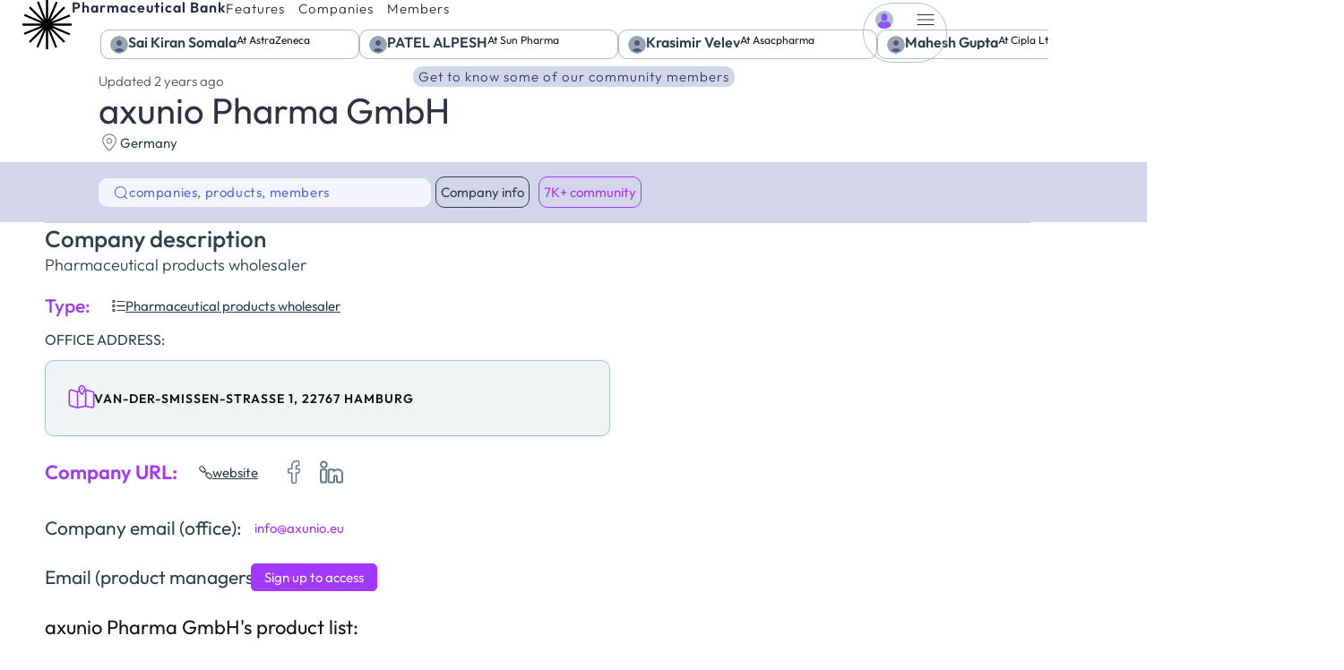

--- FILE ---
content_type: text/html; charset=UTF-8
request_url: https://pharmaceuticalbank.com/company/axunio-pharma-gmbh/
body_size: 41510
content:
<!DOCTYPE html>
<html class="no-js" lang="en-US" prefix="og: https://ogp.me/ns#">
	<head>
		<meta charset="UTF-8">
		<meta name="viewport" content="width=device-width, initial-scale=1.0, maximum-scale=5.0, user-scalable=no" />
		<link rel="profile" href="https://gmpg.org/xfn/11">
			<style>img:is([sizes="auto" i], [sizes^="auto," i]) { contain-intrinsic-size: 3000px 1500px }</style>
	<script id="cookieyes" type="text/javascript" src="https://cdn-cookieyes.com/client_data/3bb253b5edfcdde2f04b5390/script.js"></script>
<!-- Search Engine Optimization by Rank Math PRO - https://rankmath.com/ -->
<title>axunio Pharma GmbH- Get in touch</title>
<meta name="description" content="Phone: +49 40 38023214. axunio Pharma GmbH is located in Hamburg, Germany. 6.5K+ Wholesalers, Manufacturers, and Product distributors."/>
<meta name="robots" content="follow, index, max-snippet:-1, max-video-preview:-1, max-image-preview:large"/>
<link rel="canonical" href="https://pharmaceuticalbank.com/company/axunio-pharma-gmbh/" />
<meta property="og:locale" content="en_US" />
<meta property="og:type" content="article" />
<meta property="og:title" content="axunio Pharma GmbH- Get in touch" />
<meta property="og:description" content="Phone: +49 40 38023214. axunio Pharma GmbH is located in Hamburg, Germany. 6.5K+ Wholesalers, Manufacturers, and Product distributors." />
<meta property="og:url" content="https://pharmaceuticalbank.com/company/axunio-pharma-gmbh/" />
<meta property="og:site_name" content="Pharmaceuticalbank.com" />
<meta property="article:publisher" content="https://www.facebook.com/pharmaceuticalbank" />
<meta property="og:updated_time" content="2023-10-02T11:28:00+03:00" />
<meta property="og:image" content="https://pharmaceuticalbank.com/wp-content/uploads/2023/03/Pharmaceutical-Bank-opengraph.webp" />
<meta property="og:image:secure_url" content="https://pharmaceuticalbank.com/wp-content/uploads/2023/03/Pharmaceutical-Bank-opengraph.webp" />
<meta property="og:image:width" content="1200" />
<meta property="og:image:height" content="630" />
<meta property="og:image:alt" content="axunio Pharma GmbH" />
<meta property="og:image:type" content="image/webp" />
<meta name="twitter:card" content="summary_large_image" />
<meta name="twitter:title" content="axunio Pharma GmbH- Get in touch" />
<meta name="twitter:description" content="Phone: +49 40 38023214. axunio Pharma GmbH is located in Hamburg, Germany. 6.5K+ Wholesalers, Manufacturers, and Product distributors." />
<meta name="twitter:site" content="@phrmbank" />
<meta name="twitter:creator" content="@phrmbank" />
<meta name="twitter:image" content="https://pharmaceuticalbank.com/wp-content/uploads/2023/03/Pharmaceutical-Bank-opengraph.webp" />
<script type="application/ld+json" class="rank-math-schema-pro">{"@context":"https://schema.org","@graph":[{"@type":"LocalBusiness","name":"axunio Pharma GmbH","image":{"@type":"ImageObject","url":"https://pharmaceuticalbank.com/wp-content/uploads/2022/09/default-company-image.webp"},"priceRange":"Moderate","telephone":"+49 40 38023214","address":{"@type":"PostalAddress","streetAddress":"{\"address\":\"Van-der-Smissen-Stra\u00dfe 1, 22767 Hamburg, Germany\",\"map_picker\":false,\"latitude\":53.54345,\"longitude\":9.9417}","addressLocality":"Hamburg","addressCountry":"Germany"},"review":[],"url":"http://axunio.eu/"},{"@type":"Place","@id":"https://pharmaceuticalbank.com/#place","address":{"@type":"PostalAddress","streetAddress":"651 N Broad St, Suite 201","addressLocality":"Middletown","addressRegion":"Delaware","postalCode":"19709","addressCountry":"United States"}},{"@type":"Organization","@id":"https://pharmaceuticalbank.com/#organization","name":"Pharmaceutical Bank","url":"https://pharmaceuticalbank.com","sameAs":["https://www.facebook.com/pharmaceuticalbank","https://twitter.com/phrmbank"],"email":"support@pharmaceuticalbank.com","address":{"@type":"PostalAddress","streetAddress":"651 N Broad St, Suite 201","addressLocality":"Middletown","addressRegion":"Delaware","postalCode":"19709","addressCountry":"United States"},"logo":{"@type":"ImageObject","@id":"https://pharmaceuticalbank.com/#logo","url":"https://pharmaceuticalbank.com/wp-content/uploads/2022/09/default-company-image.webp","contentUrl":"https://pharmaceuticalbank.com/wp-content/uploads/2022/09/default-company-image.webp","caption":"Pharmaceuticalbank.com","inLanguage":"en-US","width":"1440","height":"961"},"contactPoint":[{"@type":"ContactPoint","telephone":"+1 857 400 0686","contactType":"customer support"}],"location":{"@id":"https://pharmaceuticalbank.com/#place"}},{"@type":"WebSite","@id":"https://pharmaceuticalbank.com/#website","url":"https://pharmaceuticalbank.com","name":"Pharmaceuticalbank.com","publisher":{"@id":"https://pharmaceuticalbank.com/#organization"},"inLanguage":"en-US"},{"@type":"ImageObject","@id":"https://pharmaceuticalbank.com/wp-content/uploads/2023/03/Pharmaceutical-Bank-opengraph.webp","url":"https://pharmaceuticalbank.com/wp-content/uploads/2023/03/Pharmaceutical-Bank-opengraph.webp","width":"1200","height":"630","inLanguage":"en-US"},{"@type":"WebPage","@id":"https://pharmaceuticalbank.com/company/axunio-pharma-gmbh/#webpage","url":"https://pharmaceuticalbank.com/company/axunio-pharma-gmbh/","name":"axunio Pharma GmbH-\u00a0Get in touch","datePublished":"2022-11-15T00:38:57+03:00","dateModified":"2023-10-02T11:28:00+03:00","isPartOf":{"@id":"https://pharmaceuticalbank.com/#website"},"primaryImageOfPage":{"@id":"https://pharmaceuticalbank.com/wp-content/uploads/2023/03/Pharmaceutical-Bank-opengraph.webp"},"inLanguage":"en-US"}]}</script>
<!-- /Rank Math WordPress SEO plugin -->

<link rel='preload stylesheet' as='style' onload="this.onload=null;this.rel='stylesheet'" id='wp-block-library-css' href='https://pharmaceuticalbank.com/wp-includes/css/dist/block-library/style.min.css?ver=6.8.3' type='text/css' media='all' />
<link rel='stylesheet' id='vx:commons.css-css' href='https://pharmaceuticalbank.com/wp-content/themes/voxel/assets/dist/commons.css?ver=1.6.1.2' type='text/css' media='all' />
<link rel='stylesheet' id='elementor-icons-css' href='https://pharmaceuticalbank.com/wp-content/plugins/elementor/assets/lib/eicons/css/elementor-icons.min.css?ver=5.44.0' type='text/css' media='all' />
<link rel='stylesheet' id='elementor-frontend-css' href='https://pharmaceuticalbank.com/wp-content/uploads/elementor/css/custom-frontend.min.css?ver=1762449978' type='text/css' media='all' />
<link rel='stylesheet' id='elementor-post-6-css' href='https://pharmaceuticalbank.com/wp-content/uploads/elementor/css/post-6.css?ver=1762449977' type='text/css' media='all' />
<link rel='stylesheet' id='vx:forms.css-css' href='https://pharmaceuticalbank.com/wp-content/themes/voxel/assets/dist/forms.css?ver=1.6.1.2' type='text/css' media='all' />
<link rel='stylesheet' id='vx:post-feed.css-css' href='https://pharmaceuticalbank.com/wp-content/themes/voxel/assets/dist/post-feed.css?ver=1.6.1.2' type='text/css' media='all' />
<link rel='stylesheet' id='widget-heading-css' href='https://pharmaceuticalbank.com/wp-content/plugins/elementor/assets/css/widget-heading.min.css?ver=3.32.5' type='text/css' media='all' />
<link rel='stylesheet' id='vx:action.css-css' href='https://pharmaceuticalbank.com/wp-content/themes/voxel/assets/dist/action.css?ver=1.6.1.2' type='text/css' media='all' />
<link rel='stylesheet' id='widget-alert-css' href='https://pharmaceuticalbank.com/wp-content/uploads/elementor/css/custom-widget-alert.min.css?ver=1762449978' type='text/css' media='all' />
<link rel='stylesheet' id='widget-progress-css' href='https://pharmaceuticalbank.com/wp-content/uploads/elementor/css/custom-widget-progress.min.css?ver=1762449979' type='text/css' media='all' />
<link rel='stylesheet' id='widget-divider-css' href='https://pharmaceuticalbank.com/wp-content/plugins/elementor/assets/css/widget-divider.min.css?ver=3.32.5' type='text/css' media='all' />
<link rel='stylesheet' id='elementor-post-208-css' href='https://pharmaceuticalbank.com/wp-content/uploads/elementor/css/post-208.css?ver=1762449979' type='text/css' media='all' />
<link rel='stylesheet' id='child-style-css' href='https://pharmaceuticalbank.com/wp-content/themes/voxel-child/style.css?ver=6.8.3' type='text/css' media='all' />
<link rel='stylesheet' id='elementor-gf-local-outfit-css' href='https://pharmaceuticalbank.com/wp-content/uploads/elementor/google-fonts/css/outfit.css?ver=1737653548' type='text/css' media='all' />
<script type="text/javascript" src="https://pharmaceuticalbank.com/wp-includes/js/jquery/jquery.min.js?ver=3.7.1" id="jquery-core-js"></script>
		<script type="text/javascript">
				(function(c,l,a,r,i,t,y){
					c[a]=c[a]||function(){(c[a].q=c[a].q||[]).push(arguments)};t=l.createElement(r);t.async=1;
					t.src="https://www.clarity.ms/tag/"+i+"?ref=wordpress";y=l.getElementsByTagName(r)[0];y.parentNode.insertBefore(t,y);
				})(window, document, "clarity", "script", "mc1gqr8l7r");
		</script>
		<script async src="https://pharmaceuticalbank.com/wp-content/uploads/perfmatters/gtagv4.js?id=G-W0E6CNWSMX"></script><script>window.dataLayer = window.dataLayer || [];function gtag(){dataLayer.push(arguments);}gtag("js", new Date());gtag("config", "G-W0E6CNWSMX");</script><script type="text/javascript">
(function(url){
	if(/(?:Chrome\/26\.0\.1410\.63 Safari\/537\.31|WordfenceTestMonBot)/.test(navigator.userAgent)){ return; }
	var addEvent = function(evt, handler) {
		if (window.addEventListener) {
			document.addEventListener(evt, handler, false);
		} else if (window.attachEvent) {
			document.attachEvent('on' + evt, handler);
		}
	};
	var removeEvent = function(evt, handler) {
		if (window.removeEventListener) {
			document.removeEventListener(evt, handler, false);
		} else if (window.detachEvent) {
			document.detachEvent('on' + evt, handler);
		}
	};
	var evts = 'contextmenu dblclick drag dragend dragenter dragleave dragover dragstart drop keydown keypress keyup mousedown mousemove mouseout mouseover mouseup mousewheel scroll'.split(' ');
	var logHuman = function() {
		if (window.wfLogHumanRan) { return; }
		window.wfLogHumanRan = true;
		var wfscr = document.createElement('script');
		wfscr.type = 'text/javascript';
		wfscr.async = true;
		wfscr.src = url + '&r=' + Math.random();
		(document.getElementsByTagName('head')[0]||document.getElementsByTagName('body')[0]).appendChild(wfscr);
		for (var i = 0; i < evts.length; i++) {
			removeEvent(evts[i], logHuman);
		}
	};
	for (var i = 0; i < evts.length; i++) {
		addEvent(evts[i], logHuman);
	}
})('//pharmaceuticalbank.com/?wordfence_lh=1&hid=C632860C8E627B64E7299FDE76E9B669');
</script><script type="text/javascript">var Voxel_Config = {"ajax_url":"https:\/\/pharmaceuticalbank.com\/?vx=1","is_logged_in":false,"current_user_id":0,"login_url":"https:\/\/pharmaceuticalbank.com\/my-account\/","register_url":"https:\/\/pharmaceuticalbank.com\/my-account\/?register","is_rtl":false,"l10n":{"ajaxError":"There was a problem. Please try again.","confirmAction":"Are you sure you want to proceed with this action?","accountRequired":"An account is required to perform this action","login":"Log in","register":"Register","yes":"Yes","no":"No","copied":"Copied to clipboard","positionFail":"Could not determine your location.","addressFail":"Could not determine your address.","view_cart":"View cart","added_to_cart":"Your product has been added to cart.","months":["January","February","March","April","May","June","July","August","September","October","November","December"],"weekdays":["Sunday","Monday","Tuesday","Wednesday","Thursday","Friday","Saturday"],"weekdaysShort":["Sun","Mon","Tue","Wed","Thu","Fri","Sat"]},"locale":"en_US","currency":"USD","maps":{"provider":"google_maps","default_lat":42.5,"default_lng":21},"google_maps":{"skin":null,"mapTypeId":"roadmap","mapTypeControl":false,"streetViewControl":false,"handle":"vx:google-maps.js-js"}};</script><style type="text/css">
	@media screen and (max-width: 767px) { .vx-hidden-mobile { display: none !important; } }
	@media screen and (min-width: 768px) and (max-width: 1024px) { .vx-hidden-tablet { display: none !important; } }
	@media screen and (min-width: 1025px) { .vx-hidden-desktop { display: none !important; } }
</style><meta name="generator" content="Elementor 3.32.5; features: additional_custom_breakpoints; settings: css_print_method-external, google_font-enabled, font_display-swap">
			<style>
				.e-con.e-parent:nth-of-type(n+4):not(.e-lazyloaded):not(.e-no-lazyload),
				.e-con.e-parent:nth-of-type(n+4):not(.e-lazyloaded):not(.e-no-lazyload) * {
					background-image: none !important;
				}
				@media screen and (max-height: 1024px) {
					.e-con.e-parent:nth-of-type(n+3):not(.e-lazyloaded):not(.e-no-lazyload),
					.e-con.e-parent:nth-of-type(n+3):not(.e-lazyloaded):not(.e-no-lazyload) * {
						background-image: none !important;
					}
				}
				@media screen and (max-height: 640px) {
					.e-con.e-parent:nth-of-type(n+2):not(.e-lazyloaded):not(.e-no-lazyload),
					.e-con.e-parent:nth-of-type(n+2):not(.e-lazyloaded):not(.e-no-lazyload) * {
						background-image: none !important;
					}
				}
			</style>
			<link rel="icon" href="https://pharmaceuticalbank.com/wp-content/uploads/2022/08/Logo1.svg" sizes="32x32" />
<link rel="icon" href="https://pharmaceuticalbank.com/wp-content/uploads/2022/08/Logo1.svg" sizes="192x192" />
<link rel="apple-touch-icon" href="https://pharmaceuticalbank.com/wp-content/uploads/2022/08/Logo1.svg" />
<meta name="msapplication-TileImage" content="https://pharmaceuticalbank.com/wp-content/uploads/2022/08/Logo1.svg" />
	</head>
	<body class="wp-singular company-template-default single single-company postid-36142 wp-custom-logo wp-embed-responsive wp-theme-voxel wp-child-theme-voxel-child elementor-default elementor-kit-6">		<script type="text/html" id="voxel-popup-template">
	<div class="elementor vx-popup" :class="'elementor-'+$root.post_id">
		<div class="ts-popup-root elementor-element" :class="'elementor-element-'+$root.widget_id+'-wrap'" v-cloak>
			<div class="ts-form elementor-element" :class="'elementor-element-'+$root.widget_id" :style="styles" ref="popup">
				<div class="ts-field-popup-container">
					<div class="ts-field-popup triggers-blur" ref="popup-box">
						<div class="ts-popup-content-wrapper min-scroll">
							<slot></slot>
						</div>
						<slot name="controller">
							<div class="ts-popup-controller" :class="controllerClass" v-if="showSave || showClear">
								<ul class="flexify simplify-ul">
									<li class="flexify ts-popup-close">
										<a @click.prevent="$emit('blur')" href="#" class="ts-icon-btn" role="button">
											<svg width="80" height="80" viewBox="0 0 24 24" xmlns="http://www.w3.org/2000/svg" transform="rotate(0 0 0)"><path d="M6.21967 7.28033C5.92678 6.98744 5.92678 6.51256 6.21967 6.21967C6.51256 5.92678 6.98744 5.92678 7.28033 6.21967L11.999 10.9384L16.7176 6.2198C17.0105 5.92691 17.4854 5.92691 17.7782 6.2198C18.0711 6.51269 18.0711 6.98757 17.7782 7.28046L13.0597 11.999L17.7782 16.7176C18.0711 17.0105 18.0711 17.4854 17.7782 17.7782C17.4854 18.0711 17.0105 18.0711 16.7176 17.7782L11.999 13.0597L7.28033 17.7784C6.98744 18.0713 6.51256 18.0713 6.21967 17.7784C5.92678 17.4855 5.92678 17.0106 6.21967 16.7177L10.9384 11.999L6.21967 7.28033Z"/></svg>										</a>
									</li>

									<li class="flexify hide-d" @click.prevent="$emit('clear')">
										<a v-if="showClear && showClearMobile" href="#" class="ts-icon-btn">
											<!-- {{ clearLabel || 'Clear' }} -->
											<svg width="80" height="80" viewBox="0 0 25 24" xmlns="http://www.w3.org/2000/svg" transform="rotate(0 0 0)"><path d="M3.13644 9.54175C3.02923 9.94185 3.26667 10.3531 3.66676 10.4603C4.06687 10.5675 4.47812 10.3301 4.58533 9.92998C5.04109 8.22904 6.04538 6.72602 7.44243 5.65403C8.83948 4.58203 10.5512 4.00098 12.3122 4.00098C14.0731 4.00098 15.7848 4.58203 17.1819 5.65403C18.3999 6.58866 19.3194 7.85095 19.8371 9.28639L18.162 8.34314C17.801 8.1399 17.3437 8.26774 17.1405 8.62867C16.9372 8.98959 17.0651 9.44694 17.426 9.65017L20.5067 11.3849C20.68 11.4825 20.885 11.5072 21.0766 11.4537C21.2682 11.4001 21.4306 11.2727 21.5282 11.0993L23.2629 8.01828C23.4661 7.65734 23.3382 7.2 22.9773 6.99679C22.6163 6.79358 22.159 6.92145 21.9558 7.28239L21.195 8.63372C20.5715 6.98861 19.5007 5.54258 18.095 4.464C16.436 3.19099 14.4033 2.50098 12.3122 2.50098C10.221 2.50098 8.1883 3.19099 6.52928 4.464C4.87027 5.737 3.67766 7.52186 3.13644 9.54175Z"/><path d="M21.4906 14.4582C21.5978 14.0581 21.3604 13.6469 20.9603 13.5397C20.5602 13.4325 20.1489 13.6699 20.0417 14.07C19.5859 15.7709 18.5816 17.274 17.1846 18.346C15.7875 19.418 14.0758 19.999 12.3149 19.999C10.5539 19.999 8.84219 19.418 7.44514 18.346C6.2292 17.4129 5.31079 16.1534 4.79261 14.721L6.45529 15.6573C6.81622 15.8605 7.27356 15.7327 7.47679 15.3718C7.68003 15.0108 7.55219 14.5535 7.19127 14.3502L4.11056 12.6155C3.93723 12.5179 3.73222 12.4932 3.54065 12.5467C3.34907 12.6003 3.18662 12.7278 3.08903 12.9011L1.3544 15.9821C1.15119 16.3431 1.27906 16.8004 1.64 17.0036C2.00094 17.2068 2.45828 17.079 2.66149 16.718L3.42822 15.3562C4.05115 17.0054 5.12348 18.4552 6.532 19.536C8.19102 20.809 10.2237 21.499 12.3149 21.499C14.406 21.499 16.4387 20.809 18.0977 19.536C19.7568 18.263 20.9494 16.4781 21.4906 14.4582Z"/></svg>										</a>
									</li>
									<li class="flexify hide-m" @click.prevent="$emit('clear')">
										<a v-if="showClear" href="#" class="ts-btn ts-btn-1">
											{{ clearLabel || "Clear" }}
										</a>
									</li>
									<slot name="custom-actions"></slot>
									<li class="flexify">
										<a v-if="showSave" href="#" class="ts-btn ts-btn-2" @click.prevent="$emit('save')">
											{{ saveLabel || "Save" }}
											<div class="ts-loader-wrapper">
												<span class="ts-loader"></span>
											</div>
										</a>
									</li>

								</ul>
							</div>
							<div v-else-if="showClose" class="ts-popup-controller hide-d" :class="controllerClass">
								<ul class="flexify simplify-ul">
									<li class="flexify ts-popup-close">
										<a @click.prevent="$emit('blur')" href="#" class="ts-icon-btn" role="button">
											<svg width="80" height="80" viewBox="0 0 24 24" xmlns="http://www.w3.org/2000/svg" transform="rotate(0 0 0)"><path d="M6.21967 7.28033C5.92678 6.98744 5.92678 6.51256 6.21967 6.21967C6.51256 5.92678 6.98744 5.92678 7.28033 6.21967L11.999 10.9384L16.7176 6.2198C17.0105 5.92691 17.4854 5.92691 17.7782 6.2198C18.0711 6.51269 18.0711 6.98757 17.7782 7.28046L13.0597 11.999L17.7782 16.7176C18.0711 17.0105 18.0711 17.4854 17.7782 17.7782C17.4854 18.0711 17.0105 18.0711 16.7176 17.7782L11.999 13.0597L7.28033 17.7784C6.98744 18.0713 6.51256 18.0713 6.21967 17.7784C5.92678 17.4855 5.92678 17.0106 6.21967 16.7177L10.9384 11.999L6.21967 7.28033Z"/></svg>										</a>
									</li>
								</ul>
							</div>
						</slot>
					</div>
				</div>
			</div>
		</div>
	</div>
</script>
		<script type="text/html" id="voxel-form-group-template">
	<component :is="tag" :class="{'ts-form-group': defaultClass}">
		<slot name="trigger"></slot>
		<teleport to="body">
			<transition name="form-popup">
				<form-popup
					ref="popup"
					v-if="$root.activePopup === popupKey"
					:class="wrapperClass"
					:controller-class="controllerClass"
					:target="popupTarget"
					:show-save="showSave"
					:show-clear="showClear"
					:show-clear-mobile="showClearMobile"
					:show-close="showClose"
					:save-label="saveLabel"
					:clear-label="clearLabel"
					:prevent-blur="preventBlur"
					@blur="onPopupBlur"
					@save="$emit('save', this);"
					@clear="$emit('clear', this);"
				>
					<slot name="popup"></slot>
					<template #controller>
						<slot name="controller"></slot>
					</template>
					<template #custom-actions>
						<slot name="custom-actions"></slot>
					</template>
				</form-popup>
			</transition>
		</teleport>
	</component>
</script>
<link rel='stylesheet' id='elementor-post-191-css' href='https://pharmaceuticalbank.com/wp-content/uploads/elementor/css/post-191.css?ver=1762449978' type='text/css' media='all' />
<link rel='stylesheet' id='e-animation-shrink-css' href='https://pharmaceuticalbank.com/wp-content/plugins/elementor/assets/lib/animations/styles/e-animation-shrink.min.css?ver=3.32.5' type='text/css' media='all' />
		<div data-elementor-type="container" data-elementor-id="191" class="elementor elementor-191">
				<div class="elementor-element elementor-element-2a2e7c50 e-con-full e-flex e-con e-parent" data-id="2a2e7c50" data-element_type="container" id="header-top">
		<div class="elementor-element elementor-element-713d68fa e-con-full e-flex e-con e-child" data-id="713d68fa" data-element_type="container">
				<div class="elementor-element elementor-element-2abefc56 elementor-view-default elementor-widget elementor-widget-icon" data-id="2abefc56" data-element_type="widget" data-widget_type="icon.default">
							<div class="elementor-icon-wrapper">
			<a class="elementor-icon elementor-animation-shrink" href="https://pharmaceuticalbank.com">
			<svg xmlns="http://www.w3.org/2000/svg" xmlns:xlink="http://www.w3.org/1999/xlink" width="500" viewBox="0 0 375 374.999991" height="500" preserveAspectRatio="xMidYMid meet"><path fill="#000000" d="M 375 179.773438 L 227.699219 179.773438 L 364.425781 125.023438 L 358.726562 110.625 L 219.675781 166.273438 L 325.574219 60.375 L 314.625 49.425781 L 210.449219 153.601562 L 268.425781 18.226562 L 254.25 12.074219 L 195.226562 149.699219 L 195.226562 0 L 179.773438 0 L 179.773438 147.300781 L 125.023438 10.574219 L 110.625 16.273438 L 166.273438 155.324219 L 60.375 49.425781 L 49.425781 60.375 L 153.601562 164.550781 L 18.226562 106.574219 L 12.074219 120.75 L 149.699219 179.773438 L 0 179.773438 L 0 195.226562 L 147.300781 195.226562 L 10.574219 249.976562 L 16.273438 264.375 L 155.324219 208.726562 L 49.425781 314.625 L 60.375 325.574219 L 164.550781 221.398438 L 106.574219 356.773438 L 120.75 362.925781 L 179.773438 225.300781 L 179.773438 375 L 195.226562 375 L 195.226562 227.699219 L 249.976562 364.425781 L 264.375 358.726562 L 208.726562 219.675781 L 314.625 325.574219 L 325.574219 314.625 L 221.398438 210.449219 L 356.773438 268.425781 L 362.925781 254.25 L 225.300781 195.226562 L 375 195.226562 Z M 375 179.773438 " fill-opacity="1" fill-rule="nonzero"></path></svg>			</a>
		</div>
						</div>
				<div class="elementor-element elementor-element-1f61c96 elementor-hidden-mobile elementor-widget elementor-widget-heading" data-id="1f61c96" data-element_type="widget" data-widget_type="heading.default">
					<div class="elementor-heading-title elementor-size-default"><a href="https://pharmaceuticalbank.com/">Pharmaceutical Bank</a></div>				</div>
				<div class="elementor-element elementor-element-a3e011f elementor-hidden-desktop elementor-hidden-laptop elementor-hidden-tablet elementor-widget elementor-widget-heading" data-id="a3e011f" data-element_type="widget" data-widget_type="heading.default">
					<div class="elementor-heading-title elementor-size-default"><a href="https://pharmaceuticalbank.com/">Pharmaceutical Bank</a></div>				</div>
				<div class="elementor-element elementor-element-292d9b3 elementor-hidden-tablet elementor-hidden-mobile elementor-widget elementor-widget-ts-navbar" data-id="292d9b3" data-element_type="widget" data-widget_type="ts-navbar.default">
					
	<nav class="ts-nav-menu ts-wp-menu ">
					<ul id="menu-menu-1" class="ts-nav ts-nav-horizontal flexify simplify-ul min-scroll min-scroll-h">		<li class="ts-popup-component ts-mobile-menu">
			<span class="ts-item-link" ref="target" @click.prevent @mousedown="active = true">
				<div class="ts-item-icon flexify">
					<svg width="80" height="80" viewBox="0 0 25 24" xmlns="http://www.w3.org/2000/svg" transform="rotate(0 0 0)"><path d="M3.5625 6C3.5625 5.58579 3.89829 5.25 4.3125 5.25H20.3125C20.7267 5.25 21.0625 5.58579 21.0625 6C21.0625 6.41421 20.7267 6.75 20.3125 6.75L4.3125 6.75C3.89829 6.75 3.5625 6.41422 3.5625 6Z"/><path d="M3.5625 18C3.5625 17.5858 3.89829 17.25 4.3125 17.25L20.3125 17.25C20.7267 17.25 21.0625 17.5858 21.0625 18C21.0625 18.4142 20.7267 18.75 20.3125 18.75L4.3125 18.75C3.89829 18.75 3.5625 18.4142 3.5625 18Z"/><path d="M4.3125 11.25C3.89829 11.25 3.5625 11.5858 3.5625 12C3.5625 12.4142 3.89829 12.75 4.3125 12.75L20.3125 12.75C20.7267 12.75 21.0625 12.4142 21.0625 12C21.0625 11.5858 20.7267 11.25 20.3125 11.25L4.3125 11.25Z"/></svg>				</div>
									<span>Menu</span>
				
			    <popup v-cloak>
			    	<div class="ts-popup-head flexify hide-d">
						<div class="ts-popup-name flexify">
							<svg width="80" height="80" viewBox="0 0 25 24" xmlns="http://www.w3.org/2000/svg" transform="rotate(0 0 0)"><path d="M3.5625 6C3.5625 5.58579 3.89829 5.25 4.3125 5.25H20.3125C20.7267 5.25 21.0625 5.58579 21.0625 6C21.0625 6.41421 20.7267 6.75 20.3125 6.75L4.3125 6.75C3.89829 6.75 3.5625 6.41422 3.5625 6Z"/><path d="M3.5625 18C3.5625 17.5858 3.89829 17.25 4.3125 17.25L20.3125 17.25C20.7267 17.25 21.0625 17.5858 21.0625 18C21.0625 18.4142 20.7267 18.75 20.3125 18.75L4.3125 18.75C3.89829 18.75 3.5625 18.4142 3.5625 18Z"/><path d="M4.3125 11.25C3.89829 11.25 3.5625 11.5858 3.5625 12C3.5625 12.4142 3.89829 12.75 4.3125 12.75L20.3125 12.75C20.7267 12.75 21.0625 12.4142 21.0625 12C21.0625 11.5858 20.7267 11.25 20.3125 11.25L4.3125 11.25Z"/></svg>							<span>Menu</span>
						</div>

						<ul class="flexify simplify-ul">
							<li class="flexify ts-popup-close">
								<a role="button" @click.prevent="$root.active = false" href="#" class="ts-icon-btn">
									<svg width="80" height="80" viewBox="0 0 24 24" xmlns="http://www.w3.org/2000/svg" transform="rotate(0 0 0)"><path d="M6.21967 7.28033C5.92678 6.98744 5.92678 6.51256 6.21967 6.21967C6.51256 5.92678 6.98744 5.92678 7.28033 6.21967L11.999 10.9384L16.7176 6.2198C17.0105 5.92691 17.4854 5.92691 17.7782 6.2198C18.0711 6.51269 18.0711 6.98757 17.7782 7.28046L13.0597 11.999L17.7782 16.7176C18.0711 17.0105 18.0711 17.4854 17.7782 17.7782C17.4854 18.0711 17.0105 18.0711 16.7176 17.7782L11.999 13.0597L7.28033 17.7784C6.98744 18.0713 6.51256 18.0713 6.21967 17.7784C5.92678 17.4855 5.92678 17.0106 6.21967 16.7177L10.9384 11.999L6.21967 7.28033Z"/></svg>								</a>
							</li>
						</ul>
					</div>
					<transition-group :name="'slide-from-'+slide_from" tag="div" class="ts-term-dropdown ts-md-group ts-multilevel-dropdown" @before-enter="beforeEnter" @before-leave="beforeLeave">
						<ul class="simplify-ul ts-term-dropdown-list sub-menu" key="main" v-show="screen === 'main'"><li id="menu-item-137492" class="menu-item menu-item-type-post_type menu-item-object-page menu-item-137492"><a  href="https://pharmaceuticalbank.com/features/" class="flexify"><span>Features</span></a></li><li id="menu-item-213" class="menu-item menu-item-type-custom menu-item-object-custom menu-item-213"><a  href="https://pharmaceuticalbank.com/company/" class="flexify"><span>Companies</span></a></li><li id="menu-item-369" class="menu-item menu-item-type-custom menu-item-object-custom menu-item-369"><a  href="https://pharmaceuticalbank.com/user/" class="flexify"><span>Members</span></a></li></ul>					</transition-group>
			    </popup>
			</span>
		</li>
		<li class="menu-item menu-item-type-post_type menu-item-object-page menu-item-137492" ><a  href="https://pharmaceuticalbank.com/features/" class="ts-item-link"><span>Features</span></a></li><li class="menu-item menu-item-type-custom menu-item-object-custom menu-item-213" ><a  href="https://pharmaceuticalbank.com/company/" class="ts-item-link"><span>Companies</span></a></li><li class="menu-item menu-item-type-custom menu-item-object-custom menu-item-369" ><a  href="https://pharmaceuticalbank.com/user/" class="ts-item-link"><span>Members</span></a></li></ul>			</nav>
				</div>
				</div>
		<div class="elementor-element elementor-element-7812f35b e-con-full e-flex e-con e-child" data-id="7812f35b" data-element_type="container">
				<div class="elementor-element elementor-element-79eed0a0 elementor-widget elementor-widget-ts-user-bar" data-id="79eed0a0" data-element_type="widget" data-widget_type="ts-user-bar.default">
					<div class="ts-user-area">
	<ul class="flexify simplify-ul user-area-menu">

		
						</ul>
</div>
				</div>
				<div class="elementor-element elementor-element-defd065 elementor-widget elementor-widget-ts-user-bar" data-id="defd065" data-element_type="widget" data-widget_type="ts-user-bar.default">
					<div class="ts-user-area">
	<ul class="flexify simplify-ul user-area-menu">

		
							<li class="elementor-repeater-item-236451b">
										<a href="https://pharmaceuticalbank.com/my-account/?register">
						<div class="ts-comp-icon flexify">
							<svg xmlns="http://www.w3.org/2000/svg" xmlns:xlink="http://www.w3.org/1999/xlink" width="140" viewBox="0 0 104.88 104.999996" height="140" preserveAspectRatio="xMidYMid meet"><defs><clipPath id="cd2873fd7b"><path d="M 0 0.0585938 L 104.761719 0.0585938 L 104.761719 104.9375 L 0 104.9375 Z M 0 0.0585938 " clip-rule="nonzero"></path></clipPath><clipPath id="ba7b283bf9"><path d="M 13 61 L 92 61 L 92 104.9375 L 13 104.9375 Z M 13 61 " clip-rule="nonzero"></path></clipPath></defs><g clip-path="url(#cd2873fd7b)"><path fill="#acc3cf" d="M 104.882812 52.503906 C 104.882812 65.917969 99.851562 78.15625 91.558594 87.429688 C 81.957031 98.179688 67.992188 104.945312 52.441406 104.945312 C 36.894531 104.945312 22.921875 98.179688 13.324219 87.429688 C 5.035156 78.15625 0 65.917969 0 52.503906 C 0 23.542969 23.476562 0.0625 52.441406 0.0625 C 81.402344 0.0625 104.882812 23.542969 104.882812 52.503906 " fill-opacity="1" fill-rule="nonzero"></path></g><path fill="#8c52ff" d="M 52.441406 62.164062 C 61.949219 62.164062 70.605469 51.410156 70.605469 39.601562 C 70.605469 28.445312 68.445312 17.414062 52.441406 17.414062 C 36.4375 17.414062 34.277344 28.445312 34.277344 39.601562 C 34.277344 51.410156 42.9375 62.164062 52.441406 62.164062 " fill-opacity="1" fill-rule="nonzero"></path><g clip-path="url(#ba7b283bf9)"><path fill="#8c52ff" d="M 91.558594 87.429688 C 81.957031 98.179688 67.992188 104.945312 52.441406 104.945312 C 36.894531 104.945312 22.921875 98.179688 13.324219 87.429688 C 13.160156 80.953125 17.472656 65.945312 39.472656 61.324219 C 43.234375 65.167969 47.867188 67.339844 52.441406 67.339844 C 57.019531 67.339844 61.648438 65.167969 65.410156 61.324219 C 87.414062 65.945312 91.722656 80.953125 91.558594 87.429688 " fill-opacity="1" fill-rule="nonzero"></path></g></svg>						</div>
						<span class="ts_comp_label"></span>
					</a>
				</li>
					
							<li class="elementor-repeater-item-b94d90a">
										<a href="https://pharmaceuticalbank.com/my-account/?register">
						<div class="ts-comp-icon flexify">
							<svg xmlns="http://www.w3.org/2000/svg" xmlns:xlink="http://www.w3.org/1999/xlink" fill="#000000" width="52" height="52" id="lni_lni-menu" x="0px" y="0px" viewBox="0 0 64 64" style="enable-background:new 0 0 64 64;" xml:space="preserve"> <g> <path d="M61,30.3H3c-1,0-1.8,0.8-1.8,1.8S2,33.8,3,33.8h58c1,0,1.8-0.8,1.8-1.8S62,30.3,61,30.3z"></path> <path d="M61,47.9H3c-1,0-1.8,0.8-1.8,1.8S2,51.4,3,51.4h58c1,0,1.8-0.8,1.8-1.8S62,47.9,61,47.9z"></path> <path d="M3,16.1h58c1,0,1.8-0.8,1.8-1.8S62,12.6,61,12.6H3c-1,0-1.8,0.8-1.8,1.8S2,16.1,3,16.1z"></path> </g> </svg>						</div>
						<span class="ts_comp_label"></span>
					</a>
				</li>
						</ul>
</div>
				</div>
				</div>
				</div>
		<div class="elementor-element elementor-element-ef7ae69 e-con-full elementor-hidden-desktop elementor-hidden-laptop e-flex e-con e-parent" data-id="ef7ae69" data-element_type="container" data-settings="{&quot;background_background&quot;:&quot;classic&quot;,&quot;position&quot;:&quot;fixed&quot;}">
				<div class="elementor-element elementor-element-9f4a858 elementor-widget elementor-widget-ts-navbar" data-id="9f4a858" data-element_type="widget" data-widget_type="ts-navbar.default">
					
	<nav class="ts-nav-menu ts-wp-menu ">
					<ul id="menu-mobile-bar-menu-1" class="ts-nav ts-nav-horizontal flexify simplify-ul min-scroll min-scroll-h">		<li class="ts-popup-component ts-mobile-menu">
			<span class="ts-item-link" ref="target" @click.prevent @mousedown="active = true">
				<div class="ts-item-icon flexify">
					<svg width="80" height="80" viewBox="0 0 25 24" xmlns="http://www.w3.org/2000/svg" transform="rotate(0 0 0)"><path d="M3.5625 6C3.5625 5.58579 3.89829 5.25 4.3125 5.25H20.3125C20.7267 5.25 21.0625 5.58579 21.0625 6C21.0625 6.41421 20.7267 6.75 20.3125 6.75L4.3125 6.75C3.89829 6.75 3.5625 6.41422 3.5625 6Z"/><path d="M3.5625 18C3.5625 17.5858 3.89829 17.25 4.3125 17.25L20.3125 17.25C20.7267 17.25 21.0625 17.5858 21.0625 18C21.0625 18.4142 20.7267 18.75 20.3125 18.75L4.3125 18.75C3.89829 18.75 3.5625 18.4142 3.5625 18Z"/><path d="M4.3125 11.25C3.89829 11.25 3.5625 11.5858 3.5625 12C3.5625 12.4142 3.89829 12.75 4.3125 12.75L20.3125 12.75C20.7267 12.75 21.0625 12.4142 21.0625 12C21.0625 11.5858 20.7267 11.25 20.3125 11.25L4.3125 11.25Z"/></svg>				</div>
				
			    <popup v-cloak>
			    	<div class="ts-popup-head flexify hide-d">
						<div class="ts-popup-name flexify">
							<svg width="80" height="80" viewBox="0 0 25 24" xmlns="http://www.w3.org/2000/svg" transform="rotate(0 0 0)"><path d="M3.5625 6C3.5625 5.58579 3.89829 5.25 4.3125 5.25H20.3125C20.7267 5.25 21.0625 5.58579 21.0625 6C21.0625 6.41421 20.7267 6.75 20.3125 6.75L4.3125 6.75C3.89829 6.75 3.5625 6.41422 3.5625 6Z"/><path d="M3.5625 18C3.5625 17.5858 3.89829 17.25 4.3125 17.25L20.3125 17.25C20.7267 17.25 21.0625 17.5858 21.0625 18C21.0625 18.4142 20.7267 18.75 20.3125 18.75L4.3125 18.75C3.89829 18.75 3.5625 18.4142 3.5625 18Z"/><path d="M4.3125 11.25C3.89829 11.25 3.5625 11.5858 3.5625 12C3.5625 12.4142 3.89829 12.75 4.3125 12.75L20.3125 12.75C20.7267 12.75 21.0625 12.4142 21.0625 12C21.0625 11.5858 20.7267 11.25 20.3125 11.25L4.3125 11.25Z"/></svg>							<span>Menu</span>
						</div>

						<ul class="flexify simplify-ul">
							<li class="flexify ts-popup-close">
								<a role="button" @click.prevent="$root.active = false" href="#" class="ts-icon-btn">
									<svg width="80" height="80" viewBox="0 0 24 24" xmlns="http://www.w3.org/2000/svg" transform="rotate(0 0 0)"><path d="M6.21967 7.28033C5.92678 6.98744 5.92678 6.51256 6.21967 6.21967C6.51256 5.92678 6.98744 5.92678 7.28033 6.21967L11.999 10.9384L16.7176 6.2198C17.0105 5.92691 17.4854 5.92691 17.7782 6.2198C18.0711 6.51269 18.0711 6.98757 17.7782 7.28046L13.0597 11.999L17.7782 16.7176C18.0711 17.0105 18.0711 17.4854 17.7782 17.7782C17.4854 18.0711 17.0105 18.0711 16.7176 17.7782L11.999 13.0597L7.28033 17.7784C6.98744 18.0713 6.51256 18.0713 6.21967 17.7784C5.92678 17.4855 5.92678 17.0106 6.21967 16.7177L10.9384 11.999L6.21967 7.28033Z"/></svg>								</a>
							</li>
						</ul>
					</div>
					<transition-group :name="'slide-from-'+slide_from" tag="div" class="ts-term-dropdown ts-md-group ts-multilevel-dropdown" @before-enter="beforeEnter" @before-leave="beforeLeave">
						<ul class="simplify-ul ts-term-dropdown-list sub-menu" key="main" v-show="screen === 'main'"><li id="menu-item-5204" class="menu-item menu-item-type-post_type menu-item-object-page menu-item-home menu-item-5204"><a  href="https://pharmaceuticalbank.com/" class="flexify"><div class="ts-term-icon"><svg xmlns="http://www.w3.org/2000/svg" xmlns:xlink="http://www.w3.org/1999/xlink" fill="#000000" width="52" height="52" id="lni_lni-house-alt-1" x="0px" y="0px" viewBox="0 0 64 64" style="enable-background:new 0 0 64 64;" xml:space="preserve"> <path d="M60.1,19.2L35.6,2.1c-2.2-1.5-5.1-1.5-7.3,0L3.9,19.2c-1.7,1.2-2.7,3.1-2.7,5.2v32.3c0,3.5,2.8,6.3,6.3,6.3h48.8 c3.5,0,6.3-2.8,6.3-6.3V24.4C62.8,22.3,61.7,20.4,60.1,19.2z M42.2,59.6H21.8V46.8c0-0.9,0.5-1.8,1.2-2.3l7.3-5.1 c1-0.7,2.3-0.7,3.2,0l7.3,5.1c0.8,0.5,1.2,1.4,1.2,2.3V59.6z M59.3,56.7c0,1.6-1.3,2.8-2.8,2.8H45.7V46.8c0-2.1-1-4-2.7-5.2 l-7.3-5.1c-2.2-1.5-5.1-1.5-7.3,0L21,41.6c-1.7,1.2-2.7,3.1-2.7,5.2v12.8H7.6c-1.6,0-2.8-1.3-2.8-2.8V24.4c0-0.9,0.5-1.8,1.2-2.3 L30.4,5c0.5-0.3,1.1-0.5,1.6-0.5c0.6,0,1.1,0.2,1.6,0.5L58,22.1c0.8,0.5,1.2,1.4,1.2,2.3V56.7z"></path> </svg></div><span>Home</span></a></li><li id="menu-item-216" class="menu-item menu-item-type-custom menu-item-object-custom menu-item-216"><a  href="https://pharmaceuticalbank.com/user/" class="flexify"><div class="ts-term-icon"><svg xmlns="http://www.w3.org/2000/svg" xmlns:xlink="http://www.w3.org/1999/xlink" fill="#000000" width="52" height="52" id="lni_lni-users" x="0px" y="0px" viewBox="0 0 64 64" style="enable-background:new 0 0 64 64;" xml:space="preserve"><g>	<path d="M21.5,36.4c6.8,0,12.3-5.5,12.3-12.3s-5.5-12.3-12.3-12.3S9.2,17.3,9.2,24.1S14.7,36.4,21.5,36.4z M21.5,15.3  c4.8,0,8.8,3.9,8.8,8.8c0,4.9-3.9,8.8-8.8,8.8s-8.8-3.9-8.8-8.8C12.7,19.2,16.6,15.3,21.5,15.3z"></path>	<path d="M21.5,40.8c-7.3,0-14.3,3-19.7,8.4c-0.7,0.7-0.7,1.8,0,2.5C2.1,52,2.6,52.2,3,52.2c0.5,0,0.9-0.2,1.2-0.5  c4.7-4.8,10.8-7.4,17.2-7.4c6.3,0,12.4,2.6,17.2,7.4c0.7,0.7,1.8,0.7,2.5,0c0.7-0.7,0.7-1.8,0-2.5C35.7,43.8,28.7,40.8,21.5,40.8z"></path>	<path d="M47.8,36.4c3.9,0,7-3.2,7-7s-3.2-7-7-7s-7,3.2-7,7S43.9,36.4,47.8,36.4z M47.8,25.8c1.9,0,3.5,1.6,3.5,3.5  s-1.6,3.5-3.5,3.5s-3.5-1.6-3.5-3.5S45.9,25.8,47.8,25.8z"></path>	<path d="M62.2,46.5c-5.3-5-12.7-6.9-20.1-5c-0.9,0.2-1.5,1.2-1.3,2.1c0.2,0.9,1.2,1.5,2.1,1.3c6.2-1.6,12.4,0,16.8,4.2  c0.3,0.3,0.8,0.5,1.2,0.5c0.5,0,0.9-0.2,1.3-0.6C62.9,48.3,62.9,47.2,62.2,46.5z"></path></g></svg></div><span>Community</span></a></li><li id="menu-item-217" class="menu-item menu-item-type-custom menu-item-object-custom menu-item-217"><a  href="https://pharmaceuticalbank.com/company/" class="flexify"><div class="ts-term-icon"><svg xmlns="http://www.w3.org/2000/svg" xmlns:xlink="http://www.w3.org/1999/xlink" fill="#000000" width="52" height="52" id="lni_lni-list-alt" x="0px" y="0px" viewBox="0 0 64 64" style="enable-background:new 0 0 64 64;" xml:space="preserve"> <g> <path d="M11.7,3.1H5c-2.1,0-3.8,1.7-3.8,3.8v6.7c0,2.1,1.7,3.8,3.8,3.8h6.7c2.1,0,3.8-1.7,3.8-3.8V6.8C15.4,4.7,13.7,3.1,11.7,3.1z M11.9,13.5c0,0.1-0.1,0.3-0.3,0.3H5c-0.1,0-0.3-0.1-0.3-0.3V6.8c0-0.1,0.1-0.3,0.3-0.3h6.7c0.1,0,0.3,0.1,0.3,0.3V13.5z"></path> <path d="M25.5,11.9H61c1,0,1.8-0.8,1.8-1.8S62,8.4,61,8.4H25.5c-1,0-1.8,0.8-1.8,1.8S24.5,11.9,25.5,11.9z"></path> <path d="M11.7,24.3H5c-2.1,0-3.8,1.7-3.8,3.8v6.7c0,2.1,1.7,3.8,3.8,3.8h6.7c2.1,0,3.8-1.7,3.8-3.8v-6.7 C15.4,26,13.7,24.3,11.7,24.3z M11.9,34.8c0,0.1-0.1,0.3-0.3,0.3H5c-0.1,0-0.3-0.1-0.3-0.3v-6.7c0-0.1,0.1-0.3,0.3-0.3h6.7 c0.1,0,0.3,0.1,0.3,0.3V34.8z"></path> <path d="M61,29.7H25.5c-1,0-1.8,0.8-1.8,1.8s0.8,1.8,1.8,1.8H61c1,0,1.8-0.8,1.8-1.8S62,29.7,61,29.7z"></path> <path d="M11.7,46.7H5c-2.1,0-3.8,1.7-3.8,3.8v6.7c0,2.1,1.7,3.8,3.8,3.8h6.7c2.1,0,3.8-1.7,3.8-3.8v-6.7 C15.4,48.4,13.7,46.7,11.7,46.7z M11.9,57.2c0,0.1-0.1,0.3-0.3,0.3H5c-0.1,0-0.3-0.1-0.3-0.3v-6.7c0-0.1,0.1-0.3,0.3-0.3h6.7 c0.1,0,0.3,0.1,0.3,0.3V57.2z"></path> <path d="M61,52.1H25.5c-1,0-1.8,0.8-1.8,1.8s0.8,1.8,1.8,1.8H61c1,0,1.8-0.8,1.8-1.8S62,52.1,61,52.1z"></path> </g> </svg></div><span>Companies</span></a></li><li id="menu-item-132791" class="menu-item menu-item-type-custom menu-item-object-custom menu-item-132791"><a  href="https://pharmaceuticalbank.com/my-account/?register" class="flexify"><div class="ts-term-icon"><svg xmlns="http://www.w3.org/2000/svg" xmlns:xlink="http://www.w3.org/1999/xlink" width="140" viewBox="0 0 104.88 104.999996" height="140" preserveAspectRatio="xMidYMid meet"><defs><clipPath id="cd2873fd7b"><path d="M 0 0.0585938 L 104.761719 0.0585938 L 104.761719 104.9375 L 0 104.9375 Z M 0 0.0585938 " clip-rule="nonzero"></path></clipPath><clipPath id="ba7b283bf9"><path d="M 13 61 L 92 61 L 92 104.9375 L 13 104.9375 Z M 13 61 " clip-rule="nonzero"></path></clipPath></defs><g clip-path="url(#cd2873fd7b)"><path fill="#acc3cf" d="M 104.882812 52.503906 C 104.882812 65.917969 99.851562 78.15625 91.558594 87.429688 C 81.957031 98.179688 67.992188 104.945312 52.441406 104.945312 C 36.894531 104.945312 22.921875 98.179688 13.324219 87.429688 C 5.035156 78.15625 0 65.917969 0 52.503906 C 0 23.542969 23.476562 0.0625 52.441406 0.0625 C 81.402344 0.0625 104.882812 23.542969 104.882812 52.503906 " fill-opacity="1" fill-rule="nonzero"></path></g><path fill="#8c52ff" d="M 52.441406 62.164062 C 61.949219 62.164062 70.605469 51.410156 70.605469 39.601562 C 70.605469 28.445312 68.445312 17.414062 52.441406 17.414062 C 36.4375 17.414062 34.277344 28.445312 34.277344 39.601562 C 34.277344 51.410156 42.9375 62.164062 52.441406 62.164062 " fill-opacity="1" fill-rule="nonzero"></path><g clip-path="url(#ba7b283bf9)"><path fill="#8c52ff" d="M 91.558594 87.429688 C 81.957031 98.179688 67.992188 104.945312 52.441406 104.945312 C 36.894531 104.945312 22.921875 98.179688 13.324219 87.429688 C 13.160156 80.953125 17.472656 65.945312 39.472656 61.324219 C 43.234375 65.167969 47.867188 67.339844 52.441406 67.339844 C 57.019531 67.339844 61.648438 65.167969 65.410156 61.324219 C 87.414062 65.945312 91.722656 80.953125 91.558594 87.429688 " fill-opacity="1" fill-rule="nonzero"></path></g></svg></div><span>Login</span></a></li><li id="menu-item-136565" class="menu-item menu-item-type-custom menu-item-object-custom menu-item-136565"><a  href="https://wa.me/18574000686" class="flexify"><div class="ts-term-icon"><svg xmlns="http://www.w3.org/2000/svg" fill="#242a49" width="52" height="52" viewBox="0 0 64 64"><path d="M54 9.90039C48.2 4.10039 40.3 0.900391 32.2 0.900391C15.2 0.900391 1.3 14.7004 1.3 31.7004C1.3 37.2004 2.7 42.4004 5.4 47.2004L1 63.1004L17.5 58.9004C22 61.3004 27.1 62.7004 32.3 62.7004C49.2 62.6004 63 48.8004 63 31.7004C63 23.5004 59.8 15.8004 54 9.90039ZM32.1 57.4004C27.6 57.4004 22.9 56.1004 19 53.7004L18 53.1004L8.3 55.6004L11 46.2004L10.4 45.2004C7.9 41.1004 6.5 36.3004 6.5 31.5004C6.5 17.4004 17.9 6.00039 32.1 6.00039C38.9 6.00039 45.3 8.70039 50.1 13.5004C54.9 18.3004 57.6 24.8004 57.6 31.7004C57.8 46.0004 46.2 57.4004 32.1 57.4004ZM46.2 38.2004C45.4 37.8004 41.7 35.9004 40.8 35.8004C40.1 35.5004 39.5 35.4004 39.1 36.2004C38.7 37.0004 37.1 38.6004 36.7 39.2004C36.3 39.6004 35.9 39.8004 35 39.3004C34.2 38.9004 31.8 38.2004 28.8 35.4004C26.5 33.4004 24.9 30.9004 24.6 30.0004C24.2 29.2004 24.5 28.9004 25 28.4004C25.4 28.0004 25.8 27.6004 26.1 27.0004C26.5 26.6004 26.5 26.2004 26.9 25.7004C27.3 25.3004 27 24.7004 26.8 24.3004C26.5 23.9004 25.1 20.1004 24.4 18.5004C23.8 16.9004 23.1 17.2004 22.7 17.2004C22.3 17.2004 21.7 17.2004 21.3 17.2004C20.9 17.2004 19.9 17.3004 19.3 18.2004C18.6 19.0004 16.6 20.9004 16.6 24.7004C16.6 28.5004 19.3 32.0004 19.8 32.7004C20.2 33.1004 25.3 41.0004 32.9 44.4004C34.7 45.2004 36.1 45.7004 37.3 46.1004C39.1 46.7004 40.8 46.5004 42.1 46.4004C43.6 46.3004 46.6 44.6004 47.3 42.7004C47.9 41.0004 47.9 39.3004 47.7 39.0004C47.5 38.8004 46.9 38.5004 46.2 38.2004Z"></path></svg></div><span>Support</span></a></li></ul>					</transition-group>
			    </popup>
			</span>
		</li>
		<li class="menu-item menu-item-type-post_type menu-item-object-page menu-item-home menu-item-5204" ><a  href="https://pharmaceuticalbank.com/" class="ts-item-link"><div class="ts-item-icon flexify"><svg xmlns="http://www.w3.org/2000/svg" xmlns:xlink="http://www.w3.org/1999/xlink" fill="#000000" width="52" height="52" id="lni_lni-house-alt-1" x="0px" y="0px" viewBox="0 0 64 64" style="enable-background:new 0 0 64 64;" xml:space="preserve"> <path d="M60.1,19.2L35.6,2.1c-2.2-1.5-5.1-1.5-7.3,0L3.9,19.2c-1.7,1.2-2.7,3.1-2.7,5.2v32.3c0,3.5,2.8,6.3,6.3,6.3h48.8 c3.5,0,6.3-2.8,6.3-6.3V24.4C62.8,22.3,61.7,20.4,60.1,19.2z M42.2,59.6H21.8V46.8c0-0.9,0.5-1.8,1.2-2.3l7.3-5.1 c1-0.7,2.3-0.7,3.2,0l7.3,5.1c0.8,0.5,1.2,1.4,1.2,2.3V59.6z M59.3,56.7c0,1.6-1.3,2.8-2.8,2.8H45.7V46.8c0-2.1-1-4-2.7-5.2 l-7.3-5.1c-2.2-1.5-5.1-1.5-7.3,0L21,41.6c-1.7,1.2-2.7,3.1-2.7,5.2v12.8H7.6c-1.6,0-2.8-1.3-2.8-2.8V24.4c0-0.9,0.5-1.8,1.2-2.3 L30.4,5c0.5-0.3,1.1-0.5,1.6-0.5c0.6,0,1.1,0.2,1.6,0.5L58,22.1c0.8,0.5,1.2,1.4,1.2,2.3V56.7z"></path> </svg></div><span>Home</span></a></li><li class="menu-item menu-item-type-custom menu-item-object-custom menu-item-216" ><a  href="https://pharmaceuticalbank.com/user/" class="ts-item-link"><div class="ts-item-icon flexify"><svg xmlns="http://www.w3.org/2000/svg" xmlns:xlink="http://www.w3.org/1999/xlink" fill="#000000" width="52" height="52" id="lni_lni-users" x="0px" y="0px" viewBox="0 0 64 64" style="enable-background:new 0 0 64 64;" xml:space="preserve"><g>	<path d="M21.5,36.4c6.8,0,12.3-5.5,12.3-12.3s-5.5-12.3-12.3-12.3S9.2,17.3,9.2,24.1S14.7,36.4,21.5,36.4z M21.5,15.3  c4.8,0,8.8,3.9,8.8,8.8c0,4.9-3.9,8.8-8.8,8.8s-8.8-3.9-8.8-8.8C12.7,19.2,16.6,15.3,21.5,15.3z"></path>	<path d="M21.5,40.8c-7.3,0-14.3,3-19.7,8.4c-0.7,0.7-0.7,1.8,0,2.5C2.1,52,2.6,52.2,3,52.2c0.5,0,0.9-0.2,1.2-0.5  c4.7-4.8,10.8-7.4,17.2-7.4c6.3,0,12.4,2.6,17.2,7.4c0.7,0.7,1.8,0.7,2.5,0c0.7-0.7,0.7-1.8,0-2.5C35.7,43.8,28.7,40.8,21.5,40.8z"></path>	<path d="M47.8,36.4c3.9,0,7-3.2,7-7s-3.2-7-7-7s-7,3.2-7,7S43.9,36.4,47.8,36.4z M47.8,25.8c1.9,0,3.5,1.6,3.5,3.5  s-1.6,3.5-3.5,3.5s-3.5-1.6-3.5-3.5S45.9,25.8,47.8,25.8z"></path>	<path d="M62.2,46.5c-5.3-5-12.7-6.9-20.1-5c-0.9,0.2-1.5,1.2-1.3,2.1c0.2,0.9,1.2,1.5,2.1,1.3c6.2-1.6,12.4,0,16.8,4.2  c0.3,0.3,0.8,0.5,1.2,0.5c0.5,0,0.9-0.2,1.3-0.6C62.9,48.3,62.9,47.2,62.2,46.5z"></path></g></svg></div><span>Community</span></a></li><li class="menu-item menu-item-type-custom menu-item-object-custom menu-item-217" ><a  href="https://pharmaceuticalbank.com/company/" class="ts-item-link"><div class="ts-item-icon flexify"><svg xmlns="http://www.w3.org/2000/svg" xmlns:xlink="http://www.w3.org/1999/xlink" fill="#000000" width="52" height="52" id="lni_lni-list-alt" x="0px" y="0px" viewBox="0 0 64 64" style="enable-background:new 0 0 64 64;" xml:space="preserve"> <g> <path d="M11.7,3.1H5c-2.1,0-3.8,1.7-3.8,3.8v6.7c0,2.1,1.7,3.8,3.8,3.8h6.7c2.1,0,3.8-1.7,3.8-3.8V6.8C15.4,4.7,13.7,3.1,11.7,3.1z M11.9,13.5c0,0.1-0.1,0.3-0.3,0.3H5c-0.1,0-0.3-0.1-0.3-0.3V6.8c0-0.1,0.1-0.3,0.3-0.3h6.7c0.1,0,0.3,0.1,0.3,0.3V13.5z"></path> <path d="M25.5,11.9H61c1,0,1.8-0.8,1.8-1.8S62,8.4,61,8.4H25.5c-1,0-1.8,0.8-1.8,1.8S24.5,11.9,25.5,11.9z"></path> <path d="M11.7,24.3H5c-2.1,0-3.8,1.7-3.8,3.8v6.7c0,2.1,1.7,3.8,3.8,3.8h6.7c2.1,0,3.8-1.7,3.8-3.8v-6.7 C15.4,26,13.7,24.3,11.7,24.3z M11.9,34.8c0,0.1-0.1,0.3-0.3,0.3H5c-0.1,0-0.3-0.1-0.3-0.3v-6.7c0-0.1,0.1-0.3,0.3-0.3h6.7 c0.1,0,0.3,0.1,0.3,0.3V34.8z"></path> <path d="M61,29.7H25.5c-1,0-1.8,0.8-1.8,1.8s0.8,1.8,1.8,1.8H61c1,0,1.8-0.8,1.8-1.8S62,29.7,61,29.7z"></path> <path d="M11.7,46.7H5c-2.1,0-3.8,1.7-3.8,3.8v6.7c0,2.1,1.7,3.8,3.8,3.8h6.7c2.1,0,3.8-1.7,3.8-3.8v-6.7 C15.4,48.4,13.7,46.7,11.7,46.7z M11.9,57.2c0,0.1-0.1,0.3-0.3,0.3H5c-0.1,0-0.3-0.1-0.3-0.3v-6.7c0-0.1,0.1-0.3,0.3-0.3h6.7 c0.1,0,0.3,0.1,0.3,0.3V57.2z"></path> <path d="M61,52.1H25.5c-1,0-1.8,0.8-1.8,1.8s0.8,1.8,1.8,1.8H61c1,0,1.8-0.8,1.8-1.8S62,52.1,61,52.1z"></path> </g> </svg></div><span>Companies</span></a></li><li class="menu-item menu-item-type-custom menu-item-object-custom menu-item-132791" ><a  href="https://pharmaceuticalbank.com/my-account/?register" class="ts-item-link"><div class="ts-item-icon flexify"><svg xmlns="http://www.w3.org/2000/svg" xmlns:xlink="http://www.w3.org/1999/xlink" width="140" viewBox="0 0 104.88 104.999996" height="140" preserveAspectRatio="xMidYMid meet"><defs><clipPath id="cd2873fd7b"><path d="M 0 0.0585938 L 104.761719 0.0585938 L 104.761719 104.9375 L 0 104.9375 Z M 0 0.0585938 " clip-rule="nonzero"></path></clipPath><clipPath id="ba7b283bf9"><path d="M 13 61 L 92 61 L 92 104.9375 L 13 104.9375 Z M 13 61 " clip-rule="nonzero"></path></clipPath></defs><g clip-path="url(#cd2873fd7b)"><path fill="#acc3cf" d="M 104.882812 52.503906 C 104.882812 65.917969 99.851562 78.15625 91.558594 87.429688 C 81.957031 98.179688 67.992188 104.945312 52.441406 104.945312 C 36.894531 104.945312 22.921875 98.179688 13.324219 87.429688 C 5.035156 78.15625 0 65.917969 0 52.503906 C 0 23.542969 23.476562 0.0625 52.441406 0.0625 C 81.402344 0.0625 104.882812 23.542969 104.882812 52.503906 " fill-opacity="1" fill-rule="nonzero"></path></g><path fill="#8c52ff" d="M 52.441406 62.164062 C 61.949219 62.164062 70.605469 51.410156 70.605469 39.601562 C 70.605469 28.445312 68.445312 17.414062 52.441406 17.414062 C 36.4375 17.414062 34.277344 28.445312 34.277344 39.601562 C 34.277344 51.410156 42.9375 62.164062 52.441406 62.164062 " fill-opacity="1" fill-rule="nonzero"></path><g clip-path="url(#ba7b283bf9)"><path fill="#8c52ff" d="M 91.558594 87.429688 C 81.957031 98.179688 67.992188 104.945312 52.441406 104.945312 C 36.894531 104.945312 22.921875 98.179688 13.324219 87.429688 C 13.160156 80.953125 17.472656 65.945312 39.472656 61.324219 C 43.234375 65.167969 47.867188 67.339844 52.441406 67.339844 C 57.019531 67.339844 61.648438 65.167969 65.410156 61.324219 C 87.414062 65.945312 91.722656 80.953125 91.558594 87.429688 " fill-opacity="1" fill-rule="nonzero"></path></g></svg></div><span>Login</span></a></li><li class="menu-item menu-item-type-custom menu-item-object-custom menu-item-136565" ><a  href="https://wa.me/18574000686" class="ts-item-link"><div class="ts-item-icon flexify"><svg xmlns="http://www.w3.org/2000/svg" fill="#242a49" width="52" height="52" viewBox="0 0 64 64"><path d="M54 9.90039C48.2 4.10039 40.3 0.900391 32.2 0.900391C15.2 0.900391 1.3 14.7004 1.3 31.7004C1.3 37.2004 2.7 42.4004 5.4 47.2004L1 63.1004L17.5 58.9004C22 61.3004 27.1 62.7004 32.3 62.7004C49.2 62.6004 63 48.8004 63 31.7004C63 23.5004 59.8 15.8004 54 9.90039ZM32.1 57.4004C27.6 57.4004 22.9 56.1004 19 53.7004L18 53.1004L8.3 55.6004L11 46.2004L10.4 45.2004C7.9 41.1004 6.5 36.3004 6.5 31.5004C6.5 17.4004 17.9 6.00039 32.1 6.00039C38.9 6.00039 45.3 8.70039 50.1 13.5004C54.9 18.3004 57.6 24.8004 57.6 31.7004C57.8 46.0004 46.2 57.4004 32.1 57.4004ZM46.2 38.2004C45.4 37.8004 41.7 35.9004 40.8 35.8004C40.1 35.5004 39.5 35.4004 39.1 36.2004C38.7 37.0004 37.1 38.6004 36.7 39.2004C36.3 39.6004 35.9 39.8004 35 39.3004C34.2 38.9004 31.8 38.2004 28.8 35.4004C26.5 33.4004 24.9 30.9004 24.6 30.0004C24.2 29.2004 24.5 28.9004 25 28.4004C25.4 28.0004 25.8 27.6004 26.1 27.0004C26.5 26.6004 26.5 26.2004 26.9 25.7004C27.3 25.3004 27 24.7004 26.8 24.3004C26.5 23.9004 25.1 20.1004 24.4 18.5004C23.8 16.9004 23.1 17.2004 22.7 17.2004C22.3 17.2004 21.7 17.2004 21.3 17.2004C20.9 17.2004 19.9 17.3004 19.3 18.2004C18.6 19.0004 16.6 20.9004 16.6 24.7004C16.6 28.5004 19.3 32.0004 19.8 32.7004C20.2 33.1004 25.3 41.0004 32.9 44.4004C34.7 45.2004 36.1 45.7004 37.3 46.1004C39.1 46.7004 40.8 46.5004 42.1 46.4004C43.6 46.3004 46.6 44.6004 47.3 42.7004C47.9 41.0004 47.9 39.3004 47.7 39.0004C47.5 38.8004 46.9 38.5004 46.2 38.2004Z"></path></svg></div><span>Support</span></a></li></ul>			</nav>
				</div>
				</div>
				</div>
				<div data-elementor-type="container" data-elementor-id="208" class="elementor elementor-208">
				<div class="elementor-element elementor-element-6b412bb e-flex e-con-boxed e-con e-parent" data-id="6b412bb" data-element_type="container">
					<div class="e-con-inner">
		<div class="elementor-element elementor-element-edf5ac0 e-flex e-con-boxed e-con e-child" data-id="edf5ac0" data-element_type="container">
					<div class="e-con-inner">
				<div class="elementor-element elementor-element-fdac38f elementor-widget elementor-widget-text-editor" data-id="fdac38f" data-element_type="widget" data-widget_type="text-editor.default">
									<p>Get to know some of our community members</p>								</div>
				<div class="elementor-element elementor-element-fc423bd elementor-widget elementor-widget-ts-search-form" data-id="fc423bd" data-element_type="widget" data-widget_type="ts-search-form.default">
					
<script type="text/json" class="vxconfig">{"general":{"is_edit_mode":false,"widget_id":"fc423bd","showLabels":false,"defaultType":"profile","onSubmit":{"action":"post-to-feed","postFeedId":"0706260","mapId":null,"updateUrl":true},"searchOn":"filter_update","portal":{"desktop":false,"tablet":false,"mobile":false},"autocomplete":{"countries":[],"feature_types":[]},"supports_adaptive_filters":true,"show_total_count":false,"load_additional_markers":0,"enable_clusters":false},"postTypes":{"profile":{"key":"profile","label":"Profiles","icon":"<i aria-hidden=\"true\" class=\"las la-user-alt\"><\/i>","archive":"https:\/\/pharmaceuticalbank.com\/user\/","template_id":139978,"map_template_id":null,"filters":{"terms-4":{"id":"profile.terms-4","type":"terms","key":"terms-4","label":"pro user catalog","description":"","icon":"","value":"catalog featured","props":{"terms":[{"id":"1060","parent":"0","slug":"catalog-featured","label":"catalog featured","term_taxonomy_id":"1060","order":"0","icon":"","children":[]}],"per_page":20,"selected":{"catalog-featured":{"id":"1060","parent":"0","slug":"catalog-featured","label":"catalog featured","term_taxonomy_id":"1060","order":"0","icon":""}},"taxonomy":{"label":"Pro users","key":"pro-user"},"placeholder":"pro user catalog","multiple":true,"display_as":"popup"},"resets_to":null,"conditions":null,"conditions_behavior":"show","adaptive":false}},"narrowed_values":{"terms":{},"ranges":{}},"term_taxonomy_ids":{}}}}</script><div class="ts-form ts-search-widget">
	<div class="ts-filter-wrapper flexify
		vx-hidden-desktop		vx-hidden-tablet		vx-hidden-mobile	">
		<a href="#" @click.prevent @mousedown="portal.active = !portal.active" :class="{'ts-filled': activeFilterCount}" class="ts-filter-toggle ts-btn ts-btn-1">
			<svg width="80" height="80" viewBox="0 0 25 24" xmlns="http://www.w3.org/2000/svg" transform="rotate(0 0 0)"><path fill-rule="evenodd" clip-rule="evenodd" d="M8.89789 3.25C10.3318 3.25 11.5358 4.23471 11.8704 5.56481H20.3125C20.7267 5.56481 21.0625 5.90059 21.0625 6.31481C21.0625 6.72902 20.7267 7.06481 20.3125 7.06481H11.8705C11.536 8.3951 10.332 9.38 8.89789 9.38C7.46381 9.38 6.25976 8.3951 5.92527 7.06481H4.3125C3.89829 7.06481 3.5625 6.72902 3.5625 6.31481C3.5625 5.90059 3.89829 5.56481 4.3125 5.56481H5.92537C6.26 4.23471 7.46395 3.25 8.89789 3.25ZM8.89789 4.75C9.76222 4.75 10.4629 5.45067 10.4629 6.315C10.4629 7.17933 9.76222 7.88 8.89789 7.88C8.03357 7.88 7.33289 7.17932 7.33289 6.315C7.33289 5.45067 8.03357 4.75 8.89789 4.75Z"/><path fill-rule="evenodd" clip-rule="evenodd" d="M12.737 12.7503H4.3125C3.89829 12.7503 3.5625 12.4145 3.5625 12.0003C3.5625 11.5861 3.89829 11.2503 4.3125 11.2503H12.7369C13.0714 9.91998 14.2754 8.93506 15.7095 8.93506C17.1436 8.93506 18.3477 9.91998 18.6822 11.2503H20.3125C20.7267 11.2503 21.0625 11.5861 21.0625 12.0003C21.0625 12.4145 20.7267 12.7503 20.3125 12.7503H18.682C18.3474 14.0804 17.1435 15.0651 15.7095 15.0651C14.2756 15.0651 13.0717 14.0804 12.737 12.7503ZM14.1445 12.0001C14.1445 11.1357 14.8452 10.4351 15.7095 10.4351C16.5739 10.4351 17.2745 11.1357 17.2745 12.0001C17.2745 12.8644 16.5739 13.5651 15.7095 13.5651C14.8452 13.5651 14.1445 12.8644 14.1445 12.0001Z"/><path fill-rule="evenodd" clip-rule="evenodd" d="M12.5932 16.9354C12.2587 15.605 11.0546 14.6201 9.62055 14.6201C8.18645 14.6201 6.9824 15.605 6.64792 16.9354H4.3125C3.89829 16.9354 3.5625 17.2711 3.5625 17.6854C3.5625 18.0996 3.89829 18.4354 4.3125 18.4354H6.64804C6.98268 19.7654 8.18662 20.7501 9.62055 20.7501C11.0545 20.7501 12.2584 19.7654 12.5931 18.4354H20.3125C20.7267 18.4354 21.0625 18.0996 21.0625 17.6854C21.0625 17.2711 20.7267 16.9354 20.3125 16.9354H12.5932ZM11.1855 17.6851C11.1855 16.8208 10.4849 16.1201 9.62055 16.1201C8.75622 16.1201 8.05555 16.8208 8.05555 17.6851C8.05555 18.5494 8.75622 19.2501 9.62055 19.2501C10.4849 19.2501 11.1855 18.5494 11.1855 17.6851Z"/></svg>			<div class="ts-toggle-text">Filter results</div>
			<span class="ts-filter-count" v-if="activeFilterCount" v-cloak="hide">{{ activeFilterCount }}</span>
		</a>
	</div>

	<form method="GET" ref="form" @submit.prevent onsubmit="return false;" v-cloak>
		<teleport to="body">
			<div class="ts-search-portal vx-popup elementor ts-search-portal-fc423bd" :class="['elementor-'+post_id, !(portal.active && portal.enabled[breakpoint])?'hidden':'']" data-elementor-type="empty" data-elementor-id="empty">
				<div class="ts-popup-root elementor-element elementor-element-fc423bd-wrap">
					<div class="ts-form ts-search-widget no-render elementor-element elementor-element-fc423bd">
						<div class="ts-field-popup-container">
							<div class="ts-field-popup triggers-blur">
								<div class="ts-popup-content-wrapper min-scroll">
									<div class="ts-form-group">
										<div class="elementor-element elementor-element-fc423bd">
											<div class="ts-form ts-search-widget no-render toggle-sf"></div>
										</div>
									</div>
								</div>
								<div class="ts-popup-controller">
									<ul class="flexify simplify-ul">
										<li class="flexify ts-popup-close">
											<a @click.prevent="portal.active = false;" href="#" class="ts-icon-btn" role="button">
												<svg width="80" height="80" viewBox="0 0 24 24" xmlns="http://www.w3.org/2000/svg" transform="rotate(0 0 0)"><path d="M6.21967 7.28033C5.92678 6.98744 5.92678 6.51256 6.21967 6.21967C6.51256 5.92678 6.98744 5.92678 7.28033 6.21967L11.999 10.9384L16.7176 6.2198C17.0105 5.92691 17.4854 5.92691 17.7782 6.2198C18.0711 6.51269 18.0711 6.98757 17.7782 7.28046L13.0597 11.999L17.7782 16.7176C18.0711 17.0105 18.0711 17.4854 17.7782 17.7782C17.4854 18.0711 17.0105 18.0711 16.7176 17.7782L11.999 13.0597L7.28033 17.7784C6.98744 18.0713 6.51256 18.0713 6.21967 17.7784C5.92678 17.4855 5.92678 17.0106 6.21967 16.7177L10.9384 11.999L6.21967 7.28033Z"/></svg>											</a>
										</li>
										<li class="flexify hide-d" @click.prevent="$emit('clear')">
											<a href="#" @click.prevent="clearAll(true)" class="ts-icon-btn">
												<svg width="80" height="80" viewBox="0 0 25 24" xmlns="http://www.w3.org/2000/svg" transform="rotate(0 0 0)"><path d="M3.13644 9.54175C3.02923 9.94185 3.26667 10.3531 3.66676 10.4603C4.06687 10.5675 4.47812 10.3301 4.58533 9.92998C5.04109 8.22904 6.04538 6.72602 7.44243 5.65403C8.83948 4.58203 10.5512 4.00098 12.3122 4.00098C14.0731 4.00098 15.7848 4.58203 17.1819 5.65403C18.3999 6.58866 19.3194 7.85095 19.8371 9.28639L18.162 8.34314C17.801 8.1399 17.3437 8.26774 17.1405 8.62867C16.9372 8.98959 17.0651 9.44694 17.426 9.65017L20.5067 11.3849C20.68 11.4825 20.885 11.5072 21.0766 11.4537C21.2682 11.4001 21.4306 11.2727 21.5282 11.0993L23.2629 8.01828C23.4661 7.65734 23.3382 7.2 22.9773 6.99679C22.6163 6.79358 22.159 6.92145 21.9558 7.28239L21.195 8.63372C20.5715 6.98861 19.5007 5.54258 18.095 4.464C16.436 3.19099 14.4033 2.50098 12.3122 2.50098C10.221 2.50098 8.1883 3.19099 6.52928 4.464C4.87027 5.737 3.67766 7.52186 3.13644 9.54175Z"/><path d="M21.4906 14.4582C21.5978 14.0581 21.3604 13.6469 20.9603 13.5397C20.5602 13.4325 20.1489 13.6699 20.0417 14.07C19.5859 15.7709 18.5816 17.274 17.1846 18.346C15.7875 19.418 14.0758 19.999 12.3149 19.999C10.5539 19.999 8.84219 19.418 7.44514 18.346C6.2292 17.4129 5.31079 16.1534 4.79261 14.721L6.45529 15.6573C6.81622 15.8605 7.27356 15.7327 7.47679 15.3718C7.68003 15.0108 7.55219 14.5535 7.19127 14.3502L4.11056 12.6155C3.93723 12.5179 3.73222 12.4932 3.54065 12.5467C3.34907 12.6003 3.18662 12.7278 3.08903 12.9011L1.3544 15.9821C1.15119 16.3431 1.27906 16.8004 1.64 17.0036C2.00094 17.2068 2.45828 17.079 2.66149 16.718L3.42822 15.3562C4.05115 17.0054 5.12348 18.4552 6.532 19.536C8.19102 20.809 10.2237 21.499 12.3149 21.499C14.406 21.499 16.4387 20.809 18.0977 19.536C19.7568 18.263 20.9494 16.4781 21.4906 14.4582Z"/></svg>											</a>
										</li>
										<li class="flexify hide-m">
											<a @click.prevent="clearAll(true)" href="#" class="ts-btn ts-btn-1">Clear</a>
										</li>
										<li class="flexify">
											<a href="#" @click.prevent="submit(); portal.active = false;" class="ts-btn ts-btn-2">Search</a>
										</li>
									</ul>
								</div>
							</div>
						</div>
					</div>
				</div>
			</div>

			<div class="ts-switcher-btn-fc423bd elementor
				vx-hidden-desktop				vx-hidden-tablet				vx-hidden-mobile			" :class="'elementor-'+post_id" data-elementor-type="empty" data-elementor-id="empty">
				<div class="elementor-element elementor-element-fc423bd"></div>
			</div>
		</teleport>

		<teleport to=".ts-search-portal .elementor-element-fc423bd .ts-search-widget" :disabled="!portal.enabled[breakpoint]">
			<div class="ts-filter-wrapper flexify">
				
				
					<template v-if="post_type.key === &quot;profile&quot;">
													<filter-terms								class="elementor-repeater-item-9df6c13"
								:class="{hidden: !conditionsPass($root.post_types[&quot;profile&quot;].filters[&quot;terms-4&quot;])}"
								repeater-id="elementor-repeater-item-9df6c13"
								:filter="$root.post_types[&quot;profile&quot;].filters[&quot;terms-4&quot;]"
								ref="profile:terms-4"
							></filter-terms>
												</template>
															</div>
		</teleport>
	</form>

	<form v-if="false" method="GET" ref="form" onsubmit="return false;" class="
							">
		<div class="ts-filter-wrapper flexify">
											
	<div v-if="false" class="ts-form-group elementor-repeater-item-9df6c13 ">
				<div class="ts-filter ts-popup-target ts-filled">
			<span></span>
			<div class="ts-filter-text">
				catalog featured							</div>
			<div class="ts-down-icon"></div>
		</div>
	</div>
														</div>
	</form>

	
	<div class="hidden" ref="mapNavTemplate">
		<div class="ts-map-nav">
			<a href="#" class="ts-map-prev ts-icon-btn"><svg width="80" height="80" viewBox="0 0 25 24" xmlns="http://www.w3.org/2000/svg" transform="rotate(0 0 0)"><path d="M15.2335 5.21967C15.5263 5.51256 15.5263 5.98744 15.2335 6.28033L9.51379 12L15.2335 17.7197C15.5263 18.0126 15.5263 18.4874 15.2335 18.7803C14.9406 19.0732 14.4657 19.0732 14.1728 18.7803L7.92279 12.5303C7.6299 12.2374 7.6299 11.7626 7.92279 11.4697L14.1728 5.21967C14.4657 4.92678 14.9406 4.92678 15.2335 5.21967Z"/></svg></a>
			<a href="#" class="ts-map-next ts-icon-btn"><svg width="80" height="80" viewBox="0 0 25 24" xmlns="http://www.w3.org/2000/svg" transform="rotate(0 0 0)"><path d="M8.67279 18.0303C8.3799 17.7374 8.3799 17.2626 8.67279 16.9697L14.3925 11.25L8.6728 5.53033C8.3799 5.23744 8.3799 4.76256 8.6728 4.46967C8.96569 4.17678 9.44056 4.17678 9.73346 4.46967L15.9835 10.7197C16.2763 11.0126 16.2763 11.4874 15.9835 11.7803L9.73346 18.0303C9.44056 18.3232 8.96569 18.3232 8.67279 18.0303Z"/></svg></a>
		</div>
	</div>
</div>

	<script type="text/html" id="sf-terms-filter">
	<template v-if="filter.props.display_as === 'inline'">
		<div class="ts-form-group inline-terms-wrapper ts-inline-filter min-scroll"
			:class="{'vx-inert':isPending, hidden: !visibleFlatTerms.length}">
			<label v-if="$root.config.showLabels">{{ filter.label }}</label>
			<div class="ts-term-dropdown ts-multilevel-dropdown inline-multilevel">
				<ul class="simplify-ul ts-term-dropdown-list">
					<template v-for="term, index in visibleFlatTerms">
						<li v-if="index < (page*perPage)"
							:class="{'ts-selected': !!value[term.slug]}">
							<a href="#" class="flexify" @click.prevent="selectFlatTerm(term)">
								<div class="ts-checkbox-container">
									<label :class="filter.props.multiple ? 'container-checkbox' : 'container-radio'">
										<input disabled hidden
											:type="filter.props.multiple ? 'checkbox' : 'radio'"
											:value="term.slug"
											:checked="value[term.slug]">
										<span class="checkmark"></span>
									</label>
								</div>
								<span>{{ '— '.repeat(term.depth) }}{{ term.label }}</span>
								<div v-if="term.postCount !== null" class="ts-term-count">
									{{ term.postCount }}
								</div>
								<div v-if="!isAdaptive && term.icon" class="ts-term-icon">
									<span v-html="term.icon"></span>
								</div>
							</a>
						</li>
					</template>
					<li v-if="(page*perPage) < visibleFlatTerms.length" class="ts-term-centered" >
						<a href="#" @click.prevent="page++" class="flexify">
							<div class="ts-term-icon">
								<svg width="80" height="80" viewBox="0 0 25 24" xmlns="http://www.w3.org/2000/svg" transform="rotate(0 0 0)"><path d="M3.13644 9.54175C3.02923 9.94185 3.26667 10.3531 3.66676 10.4603C4.06687 10.5675 4.47812 10.3301 4.58533 9.92998C5.04109 8.22904 6.04538 6.72602 7.44243 5.65403C8.83948 4.58203 10.5512 4.00098 12.3122 4.00098C14.0731 4.00098 15.7848 4.58203 17.1819 5.65403C18.3999 6.58866 19.3194 7.85095 19.8371 9.28639L18.162 8.34314C17.801 8.1399 17.3437 8.26774 17.1405 8.62867C16.9372 8.98959 17.0651 9.44694 17.426 9.65017L20.5067 11.3849C20.68 11.4825 20.885 11.5072 21.0766 11.4537C21.2682 11.4001 21.4306 11.2727 21.5282 11.0993L23.2629 8.01828C23.4661 7.65734 23.3382 7.2 22.9773 6.99679C22.6163 6.79358 22.159 6.92145 21.9558 7.28239L21.195 8.63372C20.5715 6.98861 19.5007 5.54258 18.095 4.464C16.436 3.19099 14.4033 2.50098 12.3122 2.50098C10.221 2.50098 8.1883 3.19099 6.52928 4.464C4.87027 5.737 3.67766 7.52186 3.13644 9.54175Z"/><path d="M21.4906 14.4582C21.5978 14.0581 21.3604 13.6469 20.9603 13.5397C20.5602 13.4325 20.1489 13.6699 20.0417 14.07C19.5859 15.7709 18.5816 17.274 17.1846 18.346C15.7875 19.418 14.0758 19.999 12.3149 19.999C10.5539 19.999 8.84219 19.418 7.44514 18.346C6.2292 17.4129 5.31079 16.1534 4.79261 14.721L6.45529 15.6573C6.81622 15.8605 7.27356 15.7327 7.47679 15.3718C7.68003 15.0108 7.55219 14.5535 7.19127 14.3502L4.11056 12.6155C3.93723 12.5179 3.73222 12.4932 3.54065 12.5467C3.34907 12.6003 3.18662 12.7278 3.08903 12.9011L1.3544 15.9821C1.15119 16.3431 1.27906 16.8004 1.64 17.0036C2.00094 17.2068 2.45828 17.079 2.66149 16.718L3.42822 15.3562C4.05115 17.0054 5.12348 18.4552 6.532 19.536C8.19102 20.809 10.2237 21.499 12.3149 21.499C14.406 21.499 16.4387 20.809 18.0977 19.536C19.7568 18.263 20.9494 16.4781 21.4906 14.4582Z"/></svg>							</div>
							<span>Load more</span>
						</a>
					</li>
				</ul>
			</div>
		</div>
	</template>
	<template v-else-if="filter.props.display_as === 'buttons'">
		<div class="ts-form-group" :class="{'vx-inert':isPending, hidden: !flatTerms.length}">
			<label v-if="$root.config.showLabels">{{ filter.label }}</label>
			<ul class="simplify-ul addon-buttons flexify">
				<template v-for="term in flatTerms">
					<li class="flexify" @click.prevent="selectFlatTerm( term )" :class="{'adb-selected': !!value[ term.slug ]}">
						{{ term.label }}
						<div v-if="term.postCount !== null" class="ts-term-count">
							{{ term.postCount }}
						</div>
					</li>
				</template>
			</ul>
		</div>
	</template>
	<form-group v-else :popup-key="filter.id" ref="formGroup" @save="onSave" @blur="saveValue" @clear="onClear"
		:wrapper-class="[repeaterId, 'vx-full-popup'].join(' ')"
		:class="{'vx-inert':isPending, hidden: !shouldShowPopup}"
		v-bind="{ 'controller-class': filter.props.multiple ? null : 'hide-d' }">
		<template #trigger>
			<label v-if="$root.config.showLabels">{{ filter.label }}</label>
	 		<div class="ts-filter ts-popup-target" @mousedown="$root.activePopup = filter.id" :class="{'ts-filled': filter.value !== null}">
				<span v-html="filter.icon"></span>
	 			<div class="ts-filter-text">
	 				<template v-if="filter.value">
	 					{{ firstLabel }}
	 					<span v-if="remainingCount > 0" class="term-count">
	 						+{{ remainingCount.toLocaleString() }}
	 					</span>
	 				</template>
	 				<template v-else>{{ filter.props.placeholder }}</template>
	 			</div>
	 			<div class="ts-down-icon"></div>
	 		</div>
	 	</template>
		<template #popup>
			<div class="ts-sticky-top uib b-bottom" v-if="flatTerms.length >= 15">
				<div class="ts-input-icon flexify">
					<svg width="80" height="80" viewBox="0 0 24 25" xmlns="http://www.w3.org/2000/svg" transform="rotate(0 0 0)"><path fill-rule="evenodd" clip-rule="evenodd" d="M11.25 2.75C6.14154 2.75 2 6.89029 2 11.998C2 17.1056 6.14154 21.2459 11.25 21.2459C13.5335 21.2459 15.6238 20.4187 17.2373 19.0475L20.7182 22.5287C21.011 22.8216 21.4859 22.8217 21.7788 22.5288C22.0717 22.2359 22.0718 21.761 21.7789 21.4681L18.2983 17.9872C19.6714 16.3736 20.5 14.2826 20.5 11.998C20.5 6.89029 16.3585 2.75 11.25 2.75ZM3.5 11.998C3.5 7.71905 6.96962 4.25 11.25 4.25C15.5304 4.25 19 7.71905 19 11.998C19 16.2769 15.5304 19.7459 11.25 19.7459C6.96962 19.7459 3.5 16.2769 3.5 11.998Z"/></svg>					<input v-model="search" ref="searchInput" type="text" placeholder="Search" class="autofocus">
				</div>
			</div>
			<div v-if="searchResults" class="ts-term-dropdown ts-multilevel-dropdown ts-md-group">
				<ul class="simplify-ul ts-term-dropdown-list">
					<li v-for="term in searchResults" :class="{'ts-selected': !!value[term.slug]}">
						<a href="#" class="flexify" @click.prevent="selectTerm( term )">
							<div class="ts-checkbox-container">
								<label :class="filter.props.multiple ? 'container-checkbox' : 'container-radio'">
									<input :type="filter.props.multiple ? 'checkbox' : 'radio'" :value="term.slug"
										:checked="value[ term.slug ]" disabled hidden>
									<span class="checkmark"></span>
								</label>
							</div>
							<span>{{ term.label }}</span>
							<div v-if="term.postCount !== null" class="ts-term-count">
								{{ term.postCount }}
							</div>
							<div v-if="!isAdaptive && term.icon" class="ts-term-icon">
								<span v-html="term.icon"></span>
							</div>
						</a>
					</li>
				</ul>
				<div v-if="!searchResults.length" class="ts-empty-user-tab">
					<span v-html="filter.icon"></span>
					<p>No results found</p>
				</div>
			</div>
			<div v-else class="ts-term-dropdown ts-multilevel-dropdown ts-md-group">
				<term-list :terms="terms" list-key="toplevel" key="toplevel" :main="this"></term-list>
			</div>
		</template>
	</form-group>
</script>

<script type="text/html" id="sf-term-list">
	<transition :name="'slide-from-'+main.slide_from" @beforeEnter="beforeEnter($event, listKey)" @beforeLeave="beforeLeave($event, listKey)">
		<ul v-if="main.active_list === listKey" :key="listKey" class="simplify-ul ts-term-dropdown-list">
			<li v-if="main.active_list !== 'toplevel'" class="ts-term-centered">
				<a href="#" class="flexify" @click.prevent="goBack">
      	            <div class="ts-left-icon"></div>
      	            <span>Go back</span>
	  	        </a>
			</li>
			<li v-if="parentTerm" class="ts-parent-item">
				<a href="#" class="flexify" @click.prevent="main.selectTerm( parentTerm )">
					<div class="ts-checkbox-container">
						<label :class="main.filter.props.multiple ? 'container-checkbox' : 'container-radio'">
							<input :type="main.filter.props.multiple ? 'checkbox' : 'radio'" :value="parentTerm.slug"
								:checked="main.value[ parentTerm.slug ]" disabled hidden>
							<span class="checkmark"></span>
						</label>
					</div>
					<span>All in {{ parentTerm.label }}</span>
				</a>
			</li>
			<template v-for="term, index in activeTerms">
				<li v-if="index < (page*perPage)" :class="{'ts-selected': !!main.value[term.slug] || term.hasSelection}">
					<a href="#" class="flexify" @click.prevent="selectTerm( term )">
						<div class="ts-checkbox-container">
							<label :class="main.filter.props.multiple ? 'container-checkbox' : 'container-radio'">
								<input
									:type="main.filter.props.multiple ? 'checkbox' : 'radio'"
									:value="term.slug"
									:checked="main.value[ term.slug ] || term.hasSelection"
									disabled
									hidden
								>
								<span class="checkmark"></span>
							</label>
						</div>
						<span>{{ term.label }}</span>
						<div class="ts-right-icon" v-if="term.children && term.children.length"></div>
						<div v-if="term.postCount !== null" class="ts-term-count">
							{{ term.postCount }}
						</div>
						<div v-if="!main.isAdaptive && term.icon" class="ts-term-icon">
							<span v-html="term.icon"></span>
						</div>
					</a>
				</li>
			</template>
			<li v-if="(page*perPage) < activeTerms.length" class="ts-term-centered">
				<a href="#" @click.prevent="page++" class="flexify">
					<div class="ts-term-icon">
						<svg width="80" height="80" viewBox="0 0 25 24" xmlns="http://www.w3.org/2000/svg" transform="rotate(0 0 0)"><path d="M3.13644 9.54175C3.02923 9.94185 3.26667 10.3531 3.66676 10.4603C4.06687 10.5675 4.47812 10.3301 4.58533 9.92998C5.04109 8.22904 6.04538 6.72602 7.44243 5.65403C8.83948 4.58203 10.5512 4.00098 12.3122 4.00098C14.0731 4.00098 15.7848 4.58203 17.1819 5.65403C18.3999 6.58866 19.3194 7.85095 19.8371 9.28639L18.162 8.34314C17.801 8.1399 17.3437 8.26774 17.1405 8.62867C16.9372 8.98959 17.0651 9.44694 17.426 9.65017L20.5067 11.3849C20.68 11.4825 20.885 11.5072 21.0766 11.4537C21.2682 11.4001 21.4306 11.2727 21.5282 11.0993L23.2629 8.01828C23.4661 7.65734 23.3382 7.2 22.9773 6.99679C22.6163 6.79358 22.159 6.92145 21.9558 7.28239L21.195 8.63372C20.5715 6.98861 19.5007 5.54258 18.095 4.464C16.436 3.19099 14.4033 2.50098 12.3122 2.50098C10.221 2.50098 8.1883 3.19099 6.52928 4.464C4.87027 5.737 3.67766 7.52186 3.13644 9.54175Z"/><path d="M21.4906 14.4582C21.5978 14.0581 21.3604 13.6469 20.9603 13.5397C20.5602 13.4325 20.1489 13.6699 20.0417 14.07C19.5859 15.7709 18.5816 17.274 17.1846 18.346C15.7875 19.418 14.0758 19.999 12.3149 19.999C10.5539 19.999 8.84219 19.418 7.44514 18.346C6.2292 17.4129 5.31079 16.1534 4.79261 14.721L6.45529 15.6573C6.81622 15.8605 7.27356 15.7327 7.47679 15.3718C7.68003 15.0108 7.55219 14.5535 7.19127 14.3502L4.11056 12.6155C3.93723 12.5179 3.73222 12.4932 3.54065 12.5467C3.34907 12.6003 3.18662 12.7278 3.08903 12.9011L1.3544 15.9821C1.15119 16.3431 1.27906 16.8004 1.64 17.0036C2.00094 17.2068 2.45828 17.079 2.66149 16.718L3.42822 15.3562C4.05115 17.0054 5.12348 18.4552 6.532 19.536C8.19102 20.809 10.2237 21.499 12.3149 21.499C14.406 21.499 16.4387 20.809 18.0977 19.536C19.7568 18.263 20.9494 16.4781 21.4906 14.4582Z"/></svg>					</div>
					<span>Load more</span>
				</a>
			</li>
		</ul>
	</transition>
	<term-list
		v-for="term in termsWithChildren"
		:terms="term.children"
		:parent-term="term"
		:previous-list="listKey"
		:list-key="'terms_'+term.id"
		:key="'terms_'+term.id"
		:main="main"
	></term-list>
</script>
				</div>
				<div data-per-page="30" class="   elementor-element elementor-element-0706260 elementor-widget elementor-widget-ts-post-feed" data-paginate="none" data-id="0706260" data-element_type="widget" data-widget_type="ts-post-feed.default">
					

<div
	class="post-feed-grid ts-feed-nowrap min-scroll min-scroll-h		vx-opacity sf-post-feed "
	data-auto-slide="3000"
>

	
	<div class="ts-preview" data-post-id="139491"><link rel='stylesheet' id='elementor-post-139978-css' href='https://pharmaceuticalbank.com/wp-content/uploads/elementor/css/post-139978.css?ver=1762449978' type='text/css' media='all' />
<link rel='stylesheet' id='widget-image-css' href='https://pharmaceuticalbank.com/wp-content/plugins/elementor/assets/css/widget-image.min.css?ver=3.32.5' type='text/css' media='all' />
		<div data-elementor-type="page" data-elementor-id="139978" class="elementor elementor-139978">
				<a class="elementor-element elementor-element-491a4334 e-con-full e-flex e-con e-parent" data-id="491a4334" data-element_type="container" data-settings="{&quot;background_background&quot;:&quot;classic&quot;}" href="https://pharmaceuticalbank.com/user/525420230707122521/">
				<div class="elementor-element elementor-element-5d51750a elementor-widget elementor-widget-image" data-id="5d51750a" data-element_type="widget" data-widget_type="image.default">
															<img width="140" height="140" src="https://pharmaceuticalbank.com/wp-content/uploads/2022/08/menu-avatar.svg" class="attachment-full size-full wp-image-125123" alt="user avatar" />															</div>
		<div class="elementor-element elementor-element-17de44d e-con-full e-flex e-con e-parent" data-id="17de44d" data-element_type="container">
				<div class="elementor-element elementor-element-4e44f4b elementor-widget elementor-widget-heading" data-id="4e44f4b" data-element_type="widget" data-widget_type="heading.default">
					<h4 class="elementor-heading-title elementor-size-default">Sai Kiran Somala</h4>				</div>
				<div class="elementor-element elementor-element-0a40991 elementor-widget elementor-widget-heading" data-id="0a40991" data-element_type="widget" data-widget_type="heading.default">
					<h2 class="elementor-heading-title elementor-size-default">At AstraZeneca</h2>				</div>
				</div>
				</a>
				</div>
		</div><div class="ts-preview" data-post-id="138332">		<div data-elementor-type="page" data-elementor-id="139978" class="elementor elementor-139978">
				<a class="elementor-element elementor-element-491a4334 e-con-full e-flex e-con e-parent" data-id="491a4334" data-element_type="container" data-settings="{&quot;background_background&quot;:&quot;classic&quot;}" href="https://pharmaceuticalbank.com/user/468820230523050645/">
				<div class="elementor-element elementor-element-5d51750a elementor-widget elementor-widget-image" data-id="5d51750a" data-element_type="widget" data-widget_type="image.default">
															<img width="140" height="140" src="https://pharmaceuticalbank.com/wp-content/uploads/2022/08/menu-avatar.svg" class="attachment-full size-full wp-image-125123" alt="user avatar" />															</div>
		<div class="elementor-element elementor-element-17de44d e-con-full e-flex e-con e-parent" data-id="17de44d" data-element_type="container">
				<div class="elementor-element elementor-element-4e44f4b elementor-widget elementor-widget-heading" data-id="4e44f4b" data-element_type="widget" data-widget_type="heading.default">
					<h4 class="elementor-heading-title elementor-size-default">PATEL ALPESH</h4>				</div>
				<div class="elementor-element elementor-element-0a40991 elementor-widget elementor-widget-heading" data-id="0a40991" data-element_type="widget" data-widget_type="heading.default">
					<h2 class="elementor-heading-title elementor-size-default">At Sun Pharma</h2>				</div>
				</div>
				</a>
				</div>
		</div><div class="ts-preview" data-post-id="135904">		<div data-elementor-type="page" data-elementor-id="139978" class="elementor elementor-139978">
				<a class="elementor-element elementor-element-491a4334 e-con-full e-flex e-con e-parent" data-id="491a4334" data-element_type="container" data-settings="{&quot;background_background&quot;:&quot;classic&quot;}" href="https://pharmaceuticalbank.com/user/382620230301111058/">
				<div class="elementor-element elementor-element-5d51750a elementor-widget elementor-widget-image" data-id="5d51750a" data-element_type="widget" data-widget_type="image.default">
															<img width="140" height="140" src="https://pharmaceuticalbank.com/wp-content/uploads/2022/08/menu-avatar.svg" class="attachment-full size-full wp-image-125123" alt="user avatar" />															</div>
		<div class="elementor-element elementor-element-17de44d e-con-full e-flex e-con e-parent" data-id="17de44d" data-element_type="container">
				<div class="elementor-element elementor-element-4e44f4b elementor-widget elementor-widget-heading" data-id="4e44f4b" data-element_type="widget" data-widget_type="heading.default">
					<h4 class="elementor-heading-title elementor-size-default">Krasimir Velev</h4>				</div>
				<div class="elementor-element elementor-element-0a40991 elementor-widget elementor-widget-heading" data-id="0a40991" data-element_type="widget" data-widget_type="heading.default">
					<h2 class="elementor-heading-title elementor-size-default">At Asacpharma</h2>				</div>
				</div>
				</a>
				</div>
		</div><div class="ts-preview" data-post-id="124156">		<div data-elementor-type="page" data-elementor-id="139978" class="elementor elementor-139978">
				<a class="elementor-element elementor-element-491a4334 e-con-full e-flex e-con e-parent" data-id="491a4334" data-element_type="container" data-settings="{&quot;background_background&quot;:&quot;classic&quot;}" href="https://pharmaceuticalbank.com/user/272220221010051327/">
				<div class="elementor-element elementor-element-5d51750a elementor-widget elementor-widget-image" data-id="5d51750a" data-element_type="widget" data-widget_type="image.default">
															<img width="140" height="140" src="https://pharmaceuticalbank.com/wp-content/uploads/2022/08/menu-avatar.svg" class="attachment-full size-full wp-image-125123" alt="user avatar" />															</div>
		<div class="elementor-element elementor-element-17de44d e-con-full e-flex e-con e-parent" data-id="17de44d" data-element_type="container">
				<div class="elementor-element elementor-element-4e44f4b elementor-widget elementor-widget-heading" data-id="4e44f4b" data-element_type="widget" data-widget_type="heading.default">
					<h4 class="elementor-heading-title elementor-size-default">Mahesh Gupta</h4>				</div>
				<div class="elementor-element elementor-element-0a40991 elementor-widget elementor-widget-heading" data-id="0a40991" data-element_type="widget" data-widget_type="heading.default">
					<h2 class="elementor-heading-title elementor-size-default">At Cipla Ltd</h2>				</div>
				</div>
				</a>
				</div>
		</div><div class="ts-preview" data-post-id="4100">		<div data-elementor-type="page" data-elementor-id="139978" class="elementor elementor-139978">
				<a class="elementor-element elementor-element-491a4334 e-con-full e-flex e-con e-parent" data-id="491a4334" data-element_type="container" data-settings="{&quot;background_background&quot;:&quot;classic&quot;}" href="https://pharmaceuticalbank.com/user/1316098854/">
				<div class="elementor-element elementor-element-5d51750a elementor-widget elementor-widget-image" data-id="5d51750a" data-element_type="widget" data-widget_type="image.default">
															<img width="140" height="140" src="https://pharmaceuticalbank.com/wp-content/uploads/2022/08/menu-avatar.svg" class="attachment-full size-full wp-image-125123" alt="user avatar" />															</div>
		<div class="elementor-element elementor-element-17de44d e-con-full e-flex e-con e-parent" data-id="17de44d" data-element_type="container">
				<div class="elementor-element elementor-element-4e44f4b elementor-widget elementor-widget-heading" data-id="4e44f4b" data-element_type="widget" data-widget_type="heading.default">
					<h4 class="elementor-heading-title elementor-size-default">Parth Shah</h4>				</div>
				<div class="elementor-element elementor-element-0a40991 elementor-widget elementor-widget-heading" data-id="0a40991" data-element_type="widget" data-widget_type="heading.default">
					<h2 class="elementor-heading-title elementor-size-default">At Vea Impex</h2>				</div>
				</div>
				</a>
				</div>
		</div><div class="ts-preview" data-post-id="3282">		<div data-elementor-type="page" data-elementor-id="139978" class="elementor elementor-139978">
				<a class="elementor-element elementor-element-491a4334 e-con-full e-flex e-con e-parent" data-id="491a4334" data-element_type="container" data-settings="{&quot;background_background&quot;:&quot;classic&quot;}" href="https://pharmaceuticalbank.com/user/5673320692/">
				<div class="elementor-element elementor-element-5d51750a elementor-widget elementor-widget-image" data-id="5d51750a" data-element_type="widget" data-widget_type="image.default">
															<img width="140" height="140" src="https://pharmaceuticalbank.com/wp-content/uploads/2022/08/menu-avatar.svg" class="attachment-full size-full wp-image-125123" alt="user avatar" />															</div>
		<div class="elementor-element elementor-element-17de44d e-con-full e-flex e-con e-parent" data-id="17de44d" data-element_type="container">
				<div class="elementor-element elementor-element-4e44f4b elementor-widget elementor-widget-heading" data-id="4e44f4b" data-element_type="widget" data-widget_type="heading.default">
					<h4 class="elementor-heading-title elementor-size-default">Hulya Kose</h4>				</div>
				<div class="elementor-element elementor-element-0a40991 elementor-widget elementor-widget-heading" data-id="0a40991" data-element_type="widget" data-widget_type="heading.default">
					<h2 class="elementor-heading-title elementor-size-default">At Silver Pharma</h2>				</div>
				</div>
				</a>
				</div>
		</div><div class="ts-preview" data-post-id="2487">		<div data-elementor-type="page" data-elementor-id="139978" class="elementor elementor-139978">
				<a class="elementor-element elementor-element-491a4334 e-con-full e-flex e-con e-parent" data-id="491a4334" data-element_type="container" data-settings="{&quot;background_background&quot;:&quot;classic&quot;}" href="https://pharmaceuticalbank.com/user/6789192890/">
				<div class="elementor-element elementor-element-5d51750a elementor-widget elementor-widget-image" data-id="5d51750a" data-element_type="widget" data-widget_type="image.default">
															<img width="140" height="140" src="https://pharmaceuticalbank.com/wp-content/uploads/2022/08/menu-avatar.svg" class="attachment-full size-full wp-image-125123" alt="user avatar" />															</div>
		<div class="elementor-element elementor-element-17de44d e-con-full e-flex e-con e-parent" data-id="17de44d" data-element_type="container">
				<div class="elementor-element elementor-element-4e44f4b elementor-widget elementor-widget-heading" data-id="4e44f4b" data-element_type="widget" data-widget_type="heading.default">
					<h4 class="elementor-heading-title elementor-size-default">Activa Pharma</h4>				</div>
				<div class="elementor-element elementor-element-0a40991 elementor-widget elementor-widget-heading" data-id="0a40991" data-element_type="widget" data-widget_type="heading.default">
					<h2 class="elementor-heading-title elementor-size-default">At Activa Pharma</h2>				</div>
				</div>
				</a>
				</div>
		</div></div>
<div class="ts-no-posts hidden">
	<svg width="80" height="80" viewBox="0 0 24 25" xmlns="http://www.w3.org/2000/svg" transform="rotate(0 0 0)"><path d="M15.277 13.2502C15.277 13.6645 14.9412 14.0002 14.527 14.0002L7.96792 14.0002C7.5537 14.0002 7.21792 13.6645 7.21792 13.2502C7.21792 12.836 7.5537 12.5002 7.96792 12.5002L14.527 12.5002C14.9412 12.5002 15.277 12.836 15.277 13.2502Z"/><path d="M12.8468 9.75025C12.8468 10.1645 12.511 10.5002 12.0968 10.5002H7.96719C7.55297 10.5002 7.21719 10.1645 7.21719 9.75025C7.21719 9.33603 7.55297 9.00025 7.96719 9.00025L12.0968 9.00025C12.511 9.00025 12.8468 9.33603 12.8468 9.75025Z"/><path fill-rule="evenodd" clip-rule="evenodd" d="M2 11.4989C2 6.39126 6.14154 2.25098 11.25 2.25098C16.3585 2.25098 20.5 6.39126 20.5 11.4989C20.5 13.7836 19.6714 15.8747 18.2983 17.4883L21.7791 20.9695C22.072 21.2624 22.072 21.7372 21.7791 22.0301C21.4862 22.323 21.0113 22.323 20.7184 22.0301L17.2372 18.5486C15.6237 19.9197 13.5334 20.7469 11.25 20.7469C6.14154 20.7469 2 16.6066 2 11.4989ZM11.25 3.75098C6.96962 3.75098 3.5 7.22003 3.5 11.4989C3.5 15.7779 6.96962 19.2469 11.25 19.2469C15.5304 19.2469 19 15.7779 19 11.4989C19 7.22003 15.5304 3.75098 11.25 3.75098Z"/></svg>	<p>No results available				<a href="#" class="ts-feed-reset">
			Reset filters?		</a>
			</p>
	
</div>
		<ul class="simplify-ul flexify post-feed-nav">
		<li>
			<a href="#" class="ts-icon-btn ts-prev-page disabled" aria-label="Previous">
				<svg width="80" height="80" viewBox="0 0 25 24" xmlns="http://www.w3.org/2000/svg" transform="rotate(0 0 0)"><path d="M15.2335 5.21967C15.5263 5.51256 15.5263 5.98744 15.2335 6.28033L9.51379 12L15.2335 17.7197C15.5263 18.0126 15.5263 18.4874 15.2335 18.7803C14.9406 19.0732 14.4657 19.0732 14.1728 18.7803L7.92279 12.5303C7.6299 12.2374 7.6299 11.7626 7.92279 11.4697L14.1728 5.21967C14.4657 4.92678 14.9406 4.92678 15.2335 5.21967Z"/></svg>			</a>
		</li>
		<li>
			<a href="#" class="ts-icon-btn ts-next-page disabled" aria-label="Next">
				<svg width="80" height="80" viewBox="0 0 25 24" xmlns="http://www.w3.org/2000/svg" transform="rotate(0 0 0)"><path d="M8.67279 18.0303C8.3799 17.7374 8.3799 17.2626 8.67279 16.9697L14.3925 11.25L8.6728 5.53033C8.3799 5.23744 8.3799 4.76256 8.6728 4.46967C8.96569 4.17678 9.44056 4.17678 9.73346 4.46967L15.9835 10.7197C16.2763 11.0126 16.2763 11.4874 15.9835 11.7803L9.73346 18.0303C9.44056 18.3232 8.96569 18.3232 8.67279 18.0303Z"/></svg>			</a>
		</li>
	</ul>
				</div>
					</div>
				</div>
					</div>
				</div>
		<div class="elementor-element elementor-element-34c72995 e-flex e-con-boxed e-con e-parent" data-id="34c72995" data-element_type="container">
					<div class="e-con-inner">
		<div class="elementor-element elementor-element-4e1d4fb5 e-con-full e-flex e-con e-child" data-id="4e1d4fb5" data-element_type="container">
				<div class="elementor-element elementor-element-de7e9df elementor-widget elementor-widget-text-editor" data-id="de7e9df" data-element_type="widget" data-widget_type="text-editor.default">
									Updated 2 years ago								</div>
		<div class="elementor-element elementor-element-198cb8f e-flex e-con-boxed e-con e-child" data-id="198cb8f" data-element_type="container">
					<div class="e-con-inner">
				<div class="elementor-element elementor-element-e0653a9 elementor-widget__width-auto elementor-widget elementor-widget-heading" data-id="e0653a9" data-element_type="widget" data-widget_type="heading.default">
					<h1 class="elementor-heading-title elementor-size-default">axunio Pharma GmbH</h1>				</div>
					</div>
				</div>
		<div class="elementor-element elementor-element-54500ba e-flex e-con-boxed e-con e-child" data-id="54500ba" data-element_type="container">
					<div class="e-con-inner">
				<div class="elementor-element elementor-element-679b2a36 elementor-widget elementor-widget-ts-advanced-list" data-id="679b2a36" data-element_type="widget" data-widget_type="ts-advanced-list.default">
					<ul class="flexify simplify-ul ts-advanced-list">
	
							<li class="elementor-repeater-item-3e4535d flexify ts-action"
							data-tooltip="Location"
					>			<div class="ts-action-con">
				<div class="ts-action-icon"><svg xmlns="http://www.w3.org/2000/svg" xmlns:xlink="http://www.w3.org/1999/xlink" fill="#000000" width="52" height="52" id="lni_lni-map-marker" x="0px" y="0px" viewBox="0 0 64 64" style="enable-background:new 0 0 64 64;" xml:space="preserve"><g>	<path d="M32,1.3c-13.9,0-25.3,11-25.3,24.4c0,10.7,15.3,28.4,21.9,35.6c0.9,1,2.1,1.5,3.4,1.5c1.3,0,2.5-0.5,3.4-1.5  c6.6-7.1,21.9-24.9,21.9-35.6C57.3,12.2,45.9,1.3,32,1.3z M32.8,58.9c-0.5,0.5-1.2,0.5-1.6,0c-4.9-5.3-21-23.5-21-33.2  C10.2,14.1,20,4.8,32,4.8s21.8,9.4,21.8,20.9C53.8,35.4,37.7,53.5,32.8,58.9z"></path>	<path d="M32,15.7c-5.9,0-10.8,4.8-10.8,10.8c0,5.9,4.8,10.8,10.8,10.8s10.8-4.8,10.8-10.8C42.8,20.5,37.9,15.7,32,15.7z M32,33.7  c-4,0-7.3-3.3-7.3-7.3c0-4,3.3-7.3,7.3-7.3c4,0,7.3,3.3,7.3,7.3C39.3,30.4,36,33.7,32,33.7z"></path></g></svg></div>Germany			</div>
			</li>			</ul>
				</div>
					</div>
				</div>
				</div>
					</div>
				</div>
		<div class="elementor-element elementor-element-481dea7e e-flex e-con-boxed e-con e-parent" data-id="481dea7e" data-element_type="container" data-settings="{&quot;background_background&quot;:&quot;classic&quot;}">
					<div class="e-con-inner">
				<div class="elementor-element elementor-element-f30b931 elementor-widget__width-initial elementor-hidden-mobile elementor-widget elementor-widget-quick-search" data-id="f30b931" data-element_type="widget" data-widget_type="quick-search.default">
					<script type="text/json" class="vxconfig">{"post_types":{"company":{"key":"company","label":"Companies","filter":"keywords","taxonomies":[],"archive":"https:\/\/pharmaceuticalbank.com\/company\/","results":{"query":"","items":[]}},"profile":{"key":"profile","label":"Members","filter":"keywords","taxonomies":[],"archive":"https:\/\/pharmaceuticalbank.com\/user\/","results":{"query":"","items":[]}}},"display_mode":"single","keywords":{"minlength":3},"single_mode":{"submit_to":null,"filter_key":"keywords"}}</script>
<div class="ts-form quick-search">
	<div v-if="false" class="ts-form-group quick-search-keyword">
		<div class="ts-filter ts-popup-target" @mousedown="$root.activePopup = 'quick-search'">
			<svg width="80" height="80" viewBox="0 0 24 25" xmlns="http://www.w3.org/2000/svg" transform="rotate(0 0 0)"><path fill-rule="evenodd" clip-rule="evenodd" d="M11.25 2.75C6.14154 2.75 2 6.89029 2 11.998C2 17.1056 6.14154 21.2459 11.25 21.2459C13.5335 21.2459 15.6238 20.4187 17.2373 19.0475L20.7182 22.5287C21.011 22.8216 21.4859 22.8217 21.7788 22.5288C22.0717 22.2359 22.0718 21.761 21.7789 21.4681L18.2983 17.9872C19.6714 16.3736 20.5 14.2826 20.5 11.998C20.5 6.89029 16.3585 2.75 11.25 2.75ZM3.5 11.998C3.5 7.71905 6.96962 4.25 11.25 4.25C15.5304 4.25 19 7.71905 19 11.998C19 16.2769 15.5304 19.7459 11.25 19.7459C6.96962 19.7459 3.5 16.2769 3.5 11.998Z"/></svg>			<div class="ts-filter-text">companies, products, members</div>
			<span class="ts-shortcut">⌘+K</span>
		</div>
	</div>
	<form-group popup-key="quick-search" ref="formGroup" class="ts-form-group quick-search-keyword" wrapper-class="ts-quicksearch-popup lg-width lg-height">
		<template #trigger>
			<div class="ts-filter ts-popup-target" @mousedown="$root.activePopup = 'quick-search'">
				<svg width="80" height="80" viewBox="0 0 24 25" xmlns="http://www.w3.org/2000/svg" transform="rotate(0 0 0)"><path fill-rule="evenodd" clip-rule="evenodd" d="M11.25 2.75C6.14154 2.75 2 6.89029 2 11.998C2 17.1056 6.14154 21.2459 11.25 21.2459C13.5335 21.2459 15.6238 20.4187 17.2373 19.0475L20.7182 22.5287C21.011 22.8216 21.4859 22.8217 21.7788 22.5288C22.0717 22.2359 22.0718 21.761 21.7789 21.4681L18.2983 17.9872C19.6714 16.3736 20.5 14.2826 20.5 11.998C20.5 6.89029 16.3585 2.75 11.25 2.75ZM3.5 11.998C3.5 7.71905 6.96962 4.25 11.25 4.25C15.5304 4.25 19 7.71905 19 11.998C19 16.2769 15.5304 19.7459 11.25 19.7459C6.96962 19.7459 3.5 16.2769 3.5 11.998Z"/></svg>				<div class="ts-filter-text">companies, products, members</div>
				<span class="ts-shortcut">⌘+K</span>
			</div>
		</template>
		<template #popup>
							<form @submit.prevent="getResults">
					<div class="ts-sticky-top qs-top uib b-bottom">
						<a href="#" class="ts-icon-btn hide-d" role="button" @click.prevent="$refs.formGroup.blur()">
							<svg width="80" height="80" viewBox="0 0 24 24" xmlns="http://www.w3.org/2000/svg" transform="rotate(0 0 0)"><path d="M6.21967 7.28033C5.92678 6.98744 5.92678 6.51256 6.21967 6.21967C6.51256 5.92678 6.98744 5.92678 7.28033 6.21967L11.999 10.9384L16.7176 6.2198C17.0105 5.92691 17.4854 5.92691 17.7782 6.2198C18.0711 6.51269 18.0711 6.98757 17.7782 7.28046L13.0597 11.999L17.7782 16.7176C18.0711 17.0105 18.0711 17.4854 17.7782 17.7782C17.4854 18.0711 17.0105 18.0711 16.7176 17.7782L11.999 13.0597L7.28033 17.7784C6.98744 18.0713 6.51256 18.0713 6.21967 17.7784C5.92678 17.4855 5.92678 17.0106 6.21967 16.7177L10.9384 11.999L6.21967 7.28033Z"/></svg>						</a>
						<div class="ts-input-icon flexify">
						<svg width="80" height="80" viewBox="0 0 24 25" xmlns="http://www.w3.org/2000/svg" transform="rotate(0 0 0)"><path fill-rule="evenodd" clip-rule="evenodd" d="M11.25 2.75C6.14154 2.75 2 6.89029 2 11.998C2 17.1056 6.14154 21.2459 11.25 21.2459C13.5335 21.2459 15.6238 20.4187 17.2373 19.0475L20.7182 22.5287C21.011 22.8216 21.4859 22.8217 21.7788 22.5288C22.0717 22.2359 22.0718 21.761 21.7789 21.4681L18.2983 17.9872C19.6714 16.3736 20.5 14.2826 20.5 11.998C20.5 6.89029 16.3585 2.75 11.25 2.75ZM3.5 11.998C3.5 7.71905 6.96962 4.25 11.25 4.25C15.5304 4.25 19 7.71905 19 11.998C19 16.2769 15.5304 19.7459 11.25 19.7459C6.96962 19.7459 3.5 16.2769 3.5 11.998Z"/></svg>						<input type="text" @keydown.enter="saveCurrentTerm(); viewArchive();" :value="search" @input="search = $event.target.value" placeholder="Search" class="autofocus" maxlength="100"></div>
					</div>
					<div class="ts-term-dropdown ts-md-group ts-multilevel-dropdown" :class="{'vx-pending': loading}">
						<template v-if="results.query.trim().length < config.keywords.minlength">
							<div v-if="!recent.length" class="ts-empty-user-tab">
								<svg width="80" height="80" viewBox="0 0 24 25" xmlns="http://www.w3.org/2000/svg" transform="rotate(0 0 0)"><path fill-rule="evenodd" clip-rule="evenodd" d="M11.25 2.75C6.14154 2.75 2 6.89029 2 11.998C2 17.1056 6.14154 21.2459 11.25 21.2459C13.5335 21.2459 15.6238 20.4187 17.2373 19.0475L20.7182 22.5287C21.011 22.8216 21.4859 22.8217 21.7788 22.5288C22.0717 22.2359 22.0718 21.761 21.7789 21.4681L18.2983 17.9872C19.6714 16.3736 20.5 14.2826 20.5 11.998C20.5 6.89029 16.3585 2.75 11.25 2.75ZM3.5 11.998C3.5 7.71905 6.96962 4.25 11.25 4.25C15.5304 4.25 19 7.71905 19 11.998C19 16.2769 15.5304 19.7459 11.25 19.7459C6.96962 19.7459 3.5 16.2769 3.5 11.998Z"/></svg>								<p>No recent searches.</p>
							</div>
							<ul v-else class="simplify-ul ts-term-dropdown-list quick-search-list">
								<template v-for="item in recent">
									<li>
										<a rel="nofollow" :href="item.link" @click="clickedRecent(item)" class="flexify">
											<div v-if="item.logo" class="ts-term-image">
												<span v-html="item.logo"></span>
											</div>
											<div v-else-if="item.icon" class="ts-term-icon">
												<span v-html="item.icon"></span>
											</div>
											<div v-else class="ts-term-icon">
												<span><svg width="80" height="80" viewBox="0 0 24 24" xmlns="http://www.w3.org/2000/svg" transform="rotate(0 0 0)"><path d="M8.25 14.5C8.25 14.0858 8.58579 13.75 9 13.75H15C15.4142 13.75 15.75 14.0858 15.75 14.5C15.75 14.9142 15.4142 15.25 15 15.25H9C8.58579 15.25 8.25 14.9142 8.25 14.5Z"/><path d="M8.25 17.5C8.25 17.0858 8.58579 16.75 9 16.75H12C12.4142 16.75 12.75 17.0858 12.75 17.5C12.75 17.9142 12.4142 18.25 12 18.25H9C8.58579 18.25 8.25 17.9142 8.25 17.5Z"/><path fill-rule="evenodd" clip-rule="evenodd" d="M19.5 19.75C19.5 20.9926 18.4926 22 17.25 22H6.75C5.50736 22 4.5 20.9926 4.5 19.75V9.62105C4.5 9.02455 4.73686 8.45247 5.15851 8.03055L10.5262 2.65951C10.9482 2.23725 11.5207 2 12.1177 2H17.25C18.4926 2 19.5 3.00736 19.5 4.25V19.75ZM17.25 20.5C17.6642 20.5 18 20.1642 18 19.75V4.25C18 3.83579 17.6642 3.5 17.25 3.5H12.248L12.2509 7.4984C12.2518 8.74166 11.2442 9.75 10.0009 9.75H6V19.75C6 20.1642 6.33579 20.5 6.75 20.5H17.25ZM7.05986 8.25L10.7488 4.55876L10.7509 7.49947C10.7512 7.91389 10.4153 8.25 10.0009 8.25H7.05986Z"/></svg></span>
											</div>
											<span>{{ item.title }}</span>
										</a>
									</li>

								</template>
								<li>
									<a href="#" class="flexify" @click.prevent="clearRecents">
										<div class="ts-term-icon">
											<span>
												<svg width="80" height="80" viewBox="0 0 24 24" xmlns="http://www.w3.org/2000/svg" transform="rotate(0 0 0)"><path d="M8.78362 8.78412C8.49073 9.07702 8.49073 9.55189 8.78362 9.84478L10.9388 12L8.78362 14.1552C8.49073 14.4481 8.49073 14.923 8.78362 15.2159C9.07652 15.5088 9.55139 15.5088 9.84428 15.2159L11.9995 13.0607L14.1546 15.2158C14.4475 15.5087 14.9224 15.5087 15.2153 15.2158C15.5082 14.9229 15.5082 14.448 15.2153 14.1551L13.0602 12L15.2153 9.84485C15.5082 9.55196 15.5082 9.07708 15.2153 8.78419C14.9224 8.4913 14.4475 8.4913 14.1546 8.78419L11.9995 10.9393L9.84428 8.78412C9.55139 8.49123 9.07652 8.49123 8.78362 8.78412Z"/><path fill-rule="evenodd" clip-rule="evenodd" d="M12 2C6.47715 2 2 6.47715 2 12C2 17.5228 6.47715 22 12 22C17.5228 22 22 17.5228 22 12C22 6.47715 17.5228 2 12 2ZM3.5 12C3.5 7.30558 7.30558 3.5 12 3.5C16.6944 3.5 20.5 7.30558 20.5 12C20.5 16.6944 16.6944 20.5 12 20.5C7.30558 20.5 3.5 16.6944 3.5 12Z"/></svg>											</span>
										</div>
										<span>Clear searches</span>
									</a>
								</li>
							</ul>
						</template>
						<div v-else-if="!results.items.length" class="ts-empty-user-tab">
							<svg width="80" height="80" viewBox="0 0 24 25" xmlns="http://www.w3.org/2000/svg" transform="rotate(0 0 0)"><path fill-rule="evenodd" clip-rule="evenodd" d="M11.25 2.75C6.14154 2.75 2 6.89029 2 11.998C2 17.1056 6.14154 21.2459 11.25 21.2459C13.5335 21.2459 15.6238 20.4187 17.2373 19.0475L20.7182 22.5287C21.011 22.8216 21.4859 22.8217 21.7788 22.5288C22.0717 22.2359 22.0718 21.761 21.7789 21.4681L18.2983 17.9872C19.6714 16.3736 20.5 14.2826 20.5 11.998C20.5 6.89029 16.3585 2.75 11.25 2.75ZM3.5 11.998C3.5 7.71905 6.96962 4.25 11.25 4.25C15.5304 4.25 19 7.71905 19 11.998C19 16.2769 15.5304 19.7459 11.25 19.7459C6.96962 19.7459 3.5 16.2769 3.5 11.998Z"/></svg>							<p v-if="loading">Searching</p>
							<p v-else>No results found</p>
						</div>
						<ul v-else class="simplify-ul ts-term-dropdown-list quick-search-list">
							<template v-for="item in results.items">
								<li>
									<a rel="nofollow" :href="item.link" @click="saveSearchItem(item)" class="flexify">
										<div v-if="item.logo" class="ts-term-image">
											<span v-html="item.logo"></span>
										</div>
										<div v-else-if="item.icon" class="ts-term-icon">
											<span v-html="item.icon"></span>
										</div>
										<div v-else class="ts-term-icon">
											<span><svg width="80" height="80" viewBox="0 0 24 24" xmlns="http://www.w3.org/2000/svg" transform="rotate(0 0 0)"><path d="M8.25 14.5C8.25 14.0858 8.58579 13.75 9 13.75H15C15.4142 13.75 15.75 14.0858 15.75 14.5C15.75 14.9142 15.4142 15.25 15 15.25H9C8.58579 15.25 8.25 14.9142 8.25 14.5Z"/><path d="M8.25 17.5C8.25 17.0858 8.58579 16.75 9 16.75H12C12.4142 16.75 12.75 17.0858 12.75 17.5C12.75 17.9142 12.4142 18.25 12 18.25H9C8.58579 18.25 8.25 17.9142 8.25 17.5Z"/><path fill-rule="evenodd" clip-rule="evenodd" d="M19.5 19.75C19.5 20.9926 18.4926 22 17.25 22H6.75C5.50736 22 4.5 20.9926 4.5 19.75V9.62105C4.5 9.02455 4.73686 8.45247 5.15851 8.03055L10.5262 2.65951C10.9482 2.23725 11.5207 2 12.1177 2H17.25C18.4926 2 19.5 3.00736 19.5 4.25V19.75ZM17.25 20.5C17.6642 20.5 18 20.1642 18 19.75V4.25C18 3.83579 17.6642 3.5 17.25 3.5H12.248L12.2509 7.4984C12.2518 8.74166 11.2442 9.75 10.0009 9.75H6V19.75C6 20.1642 6.33579 20.5 6.75 20.5H17.25ZM7.05986 8.25L10.7488 4.55876L10.7509 7.49947C10.7512 7.91389 10.4153 8.25 10.0009 8.25H7.05986Z"/></svg></span>
											</div>
										</div>
										<span>{{ item.title }}</span>
									</a>
								</li>
							</template>
							<li v-if="config.single_mode.submit_to" class="view-all">
								<a href="#" @click.prevent="saveCurrentTerm(); viewArchive();" class="flexify">
									<div class="ts-term-icon">
										<span><svg width="80" height="80" viewBox="0 0 24 25" xmlns="http://www.w3.org/2000/svg" transform="rotate(0 0 0)"><path fill-rule="evenodd" clip-rule="evenodd" d="M11.25 2.75C6.14154 2.75 2 6.89029 2 11.998C2 17.1056 6.14154 21.2459 11.25 21.2459C13.5335 21.2459 15.6238 20.4187 17.2373 19.0475L20.7182 22.5287C21.011 22.8216 21.4859 22.8217 21.7788 22.5288C22.0717 22.2359 22.0718 21.761 21.7789 21.4681L18.2983 17.9872C19.6714 16.3736 20.5 14.2826 20.5 11.998C20.5 6.89029 16.3585 2.75 11.25 2.75ZM3.5 11.998C3.5 7.71905 6.96962 4.25 11.25 4.25C15.5304 4.25 19 7.71905 19 11.998C19 16.2769 15.5304 19.7459 11.25 19.7459C6.96962 19.7459 3.5 16.2769 3.5 11.998Z"/></svg></span>
									</div>
									<span>Search for&nbsp;<strong>{{ search }}</strong></span>
								</a>
							</li>
						</ul>
					</div>
				</form>
					</template>
		<template #controller>
			<span></span>
		</template>
	</form-group>
</div>
				</div>
				<div class="elementor-element elementor-element-e35966c elementor-widget elementor-widget-ts-navbar" data-id="e35966c" data-element_type="widget" data-widget_type="ts-navbar.default">
					
				<nav class="ts-nav-menu ts-tab-triggers ts-tab-triggers-48bf198f-36142 flexify">
			<ul class="ts-nav ts-nav-horizontal flexify simplify-ul min-scroll min-scroll-h ">
									<li class="menu-item current-menu-item" data-tab="main">
						<a href="https://pharmaceuticalbank.com/company/axunio-pharma-gmbh/?tab=main"
							onclick="Voxel.loadTab( event, &quot;48bf198f-36142&quot;, &quot;main&quot; )"
							class="ts-item-link"
						>
							<div class="ts-item-icon flexify">
								<svg xmlns="http://www.w3.org/2000/svg" xmlns:xlink="http://www.w3.org/1999/xlink" fill="#000000" width="52" height="52" id="lni_lni-house-alt-1" x="0px" y="0px" viewBox="0 0 64 64" style="enable-background:new 0 0 64 64;" xml:space="preserve"> <path d="M60.1,19.2L35.6,2.1c-2.2-1.5-5.1-1.5-7.3,0L3.9,19.2c-1.7,1.2-2.7,3.1-2.7,5.2v32.3c0,3.5,2.8,6.3,6.3,6.3h48.8 c3.5,0,6.3-2.8,6.3-6.3V24.4C62.8,22.3,61.7,20.4,60.1,19.2z M42.2,59.6H21.8V46.8c0-0.9,0.5-1.8,1.2-2.3l7.3-5.1 c1-0.7,2.3-0.7,3.2,0l7.3,5.1c0.8,0.5,1.2,1.4,1.2,2.3V59.6z M59.3,56.7c0,1.6-1.3,2.8-2.8,2.8H45.7V46.8c0-2.1-1-4-2.7-5.2 l-7.3-5.1c-2.2-1.5-5.1-1.5-7.3,0L21,41.6c-1.7,1.2-2.7,3.1-2.7,5.2v12.8H7.6c-1.6,0-2.8-1.3-2.8-2.8V24.4c0-0.9,0.5-1.8,1.2-2.3 L30.4,5c0.5-0.3,1.1-0.5,1.6-0.5c0.6,0,1.1,0.2,1.6,0.5L58,22.1c0.8,0.5,1.2,1.4,1.2,2.3V56.7z"></path> </svg>							</div>
							<span>Company info</span>
						</a>
					</li>
									<li class="menu-item " data-tab="members">
						<a href="https://pharmaceuticalbank.com/company/axunio-pharma-gmbh/?tab=members"
							onclick="Voxel.loadTab( event, &quot;48bf198f-36142&quot;, &quot;members&quot; )"
							class="ts-item-link"
						>
							<div class="ts-item-icon flexify">
								<svg xmlns="http://www.w3.org/2000/svg" xmlns:xlink="http://www.w3.org/1999/xlink" fill="#000000" width="52" height="52" id="lni_lni-users" x="0px" y="0px" viewBox="0 0 64 64" style="enable-background:new 0 0 64 64;" xml:space="preserve"><g>	<path d="M21.5,36.4c6.8,0,12.3-5.5,12.3-12.3s-5.5-12.3-12.3-12.3S9.2,17.3,9.2,24.1S14.7,36.4,21.5,36.4z M21.5,15.3  c4.8,0,8.8,3.9,8.8,8.8c0,4.9-3.9,8.8-8.8,8.8s-8.8-3.9-8.8-8.8C12.7,19.2,16.6,15.3,21.5,15.3z"></path>	<path d="M21.5,40.8c-7.3,0-14.3,3-19.7,8.4c-0.7,0.7-0.7,1.8,0,2.5C2.1,52,2.6,52.2,3,52.2c0.5,0,0.9-0.2,1.2-0.5  c4.7-4.8,10.8-7.4,17.2-7.4c6.3,0,12.4,2.6,17.2,7.4c0.7,0.7,1.8,0.7,2.5,0c0.7-0.7,0.7-1.8,0-2.5C35.7,43.8,28.7,40.8,21.5,40.8z"></path>	<path d="M47.8,36.4c3.9,0,7-3.2,7-7s-3.2-7-7-7s-7,3.2-7,7S43.9,36.4,47.8,36.4z M47.8,25.8c1.9,0,3.5,1.6,3.5,3.5  s-1.6,3.5-3.5,3.5s-3.5-1.6-3.5-3.5S45.9,25.8,47.8,25.8z"></path>	<path d="M62.2,46.5c-5.3-5-12.7-6.9-20.1-5c-0.9,0.2-1.5,1.2-1.3,2.1c0.2,0.9,1.2,1.5,2.1,1.3c6.2-1.6,12.4,0,16.8,4.2  c0.3,0.3,0.8,0.5,1.2,0.5c0.5,0,0.9-0.2,1.3-0.6C62.9,48.3,62.9,47.2,62.2,46.5z"></path></g></svg>							</div>
							<span>7K+ community</span>
						</a>
					</li>
							</ul>
		</nav>
					</div>
					</div>
				</div>
		<div class="elementor-element elementor-element-1cfef291 e-con-full e-flex e-con e-parent" data-id="1cfef291" data-element_type="container">
				<div class="elementor-element elementor-element-48bf198f elementor-widget elementor-widget-ts-template-tabs" data-id="48bf198f" data-element_type="widget" data-widget_type="ts-template-tabs.default">
				<div class="elementor-widget-container">
							<div class="ts-template-tabs ts-template-tabs-48bf198f-36142" data-config="{&quot;widget_id&quot;:&quot;48bf198f&quot;,&quot;template_id&quot;:208,&quot;post_id&quot;:36142,&quot;url_key&quot;:&quot;tab&quot;,&quot;default_tab&quot;:&quot;main&quot;}">
												<div class="ts-template-tab rendered active-tab" data-tab="main">
						<link rel='stylesheet' id='elementor-post-134490-css' href='https://pharmaceuticalbank.com/wp-content/uploads/elementor/css/post-134490.css?ver=1762449980' type='text/css' media='all' />
<link rel='stylesheet' id='vx:work-hours.css-css' href='https://pharmaceuticalbank.com/wp-content/themes/voxel/assets/dist/work-hours.css?ver=1.6.1.2' type='text/css' media='all' />
<link rel='stylesheet' id='fluent-form-styles-css' href='https://pharmaceuticalbank.com/wp-content/plugins/fluentform/assets/css/fluent-forms-public.css?ver=6.1.4' type='text/css' media='all' />
<link rel='stylesheet' id='fluentform-public-default-css' href='https://pharmaceuticalbank.com/wp-content/plugins/fluentform/assets/css/fluentform-public-default.css?ver=6.1.4' type='text/css' media='all' />
<link rel='stylesheet' id='widget-accordion-css' href='https://pharmaceuticalbank.com/wp-content/uploads/elementor/css/custom-widget-accordion.min.css?ver=1762449978' type='text/css' media='all' />
		<div data-elementor-type="container" data-elementor-id="134490" class="elementor elementor-134490">
				<div class="elementor-element elementor-element-4eff4174 e-con-full e-flex e-con e-parent" data-id="4eff4174" data-element_type="container">
				<div class="elementor-element elementor-element-6122a696 elementor-widget-divider--view-line elementor-widget elementor-widget-divider" data-id="6122a696" data-element_type="widget" data-widget_type="divider.default">
							<div class="elementor-divider">
			<span class="elementor-divider-separator">
						</span>
		</div>
						</div>
				</div>
		<div class="elementor-element elementor-element-42954856 e-con-full e-flex e-con e-parent" data-id="42954856" data-element_type="container">
		<div class="elementor-element elementor-element-8b430ad e-con-full e-flex e-con e-child" data-id="8b430ad" data-element_type="container">
		<div class="elementor-element elementor-element-528490ea e-con-full e-flex e-con e-child" data-id="528490ea" data-element_type="container" id="overview">
		<div class="elementor-element elementor-element-495610a3 e-flex e-con-boxed e-con e-child" data-id="495610a3" data-element_type="container">
					<div class="e-con-inner">
				<div class="elementor-element elementor-element-6eda2b4e elementor-widget elementor-widget-heading" data-id="6eda2b4e" data-element_type="widget" data-widget_type="heading.default">
					<h3 class="elementor-heading-title elementor-size-default">Company description</h3>				</div>
					</div>
				</div>
				<div class="elementor-element elementor-element-5f29ea86 elementor-widget elementor-widget-text-editor" data-id="5f29ea86" data-element_type="widget" data-widget_type="text-editor.default">
									<p>Pharmaceutical products wholesaler</p>								</div>
		<div class="elementor-element elementor-element-3608911a e-flex e-con-boxed e-con e-child" data-id="3608911a" data-element_type="container">
					<div class="e-con-inner">
				<div class="elementor-element elementor-element-e1a5e40 elementor-widget elementor-widget-heading" data-id="e1a5e40" data-element_type="widget" data-widget_type="heading.default">
					<h2 class="elementor-heading-title elementor-size-default">Type:</h2>				</div>
				<div class="elementor-element elementor-element-ce29d56 elementor-widget elementor-widget-button" data-id="ce29d56" data-element_type="widget" data-widget_type="button.default">
										<a class="elementor-button elementor-button-link elementor-size-sm" href="https://pharmaceuticalbank.com/company-type/pharmaceutical-products-wholesaler/">
						<span class="elementor-button-content-wrapper">
						<span class="elementor-button-icon">
				<svg xmlns="http://www.w3.org/2000/svg" xmlns:xlink="http://www.w3.org/1999/xlink" fill="#000000" width="52" height="52" id="lni_lni-radio-button" x="0px" y="0px" viewBox="0 0 64 64" style="enable-background:new 0 0 64 64;" xml:space="preserve"><g>	<path d="M8.3,3.9c-3.9,0-7,3.2-7,7c0,3.9,3.2,7,7,7c3.9,0,7-3.2,7-7C15.3,7,12.1,3.9,8.3,3.9z M8.3,14.4c-1.9,0-3.5-1.6-3.5-3.5  s1.6-3.5,3.5-3.5s3.5,1.6,3.5,3.5S10.2,14.4,8.3,14.4z"></path>	<path d="M8.3,25c-3.9,0-7,3.2-7,7c0,3.9,3.2,7,7,7c3.9,0,7-3.2,7-7C15.3,28.1,12.1,25,8.3,25z M8.3,35.5c-1.9,0-3.5-1.6-3.5-3.5  s1.6-3.5,3.5-3.5s3.5,1.6,3.5,3.5S10.2,35.5,8.3,35.5z"></path>	<path d="M8.3,46.1c-3.9,0-7,3.2-7,7s3.2,7,7,7c3.9,0,7-3.2,7-7S12.1,46.1,8.3,46.1z M8.3,56.6c-1.9,0-3.5-1.6-3.5-3.5  s1.6-3.5,3.5-3.5s3.5,1.6,3.5,3.5S10.2,56.6,8.3,56.6z"></path>	<path d="M24.1,12.7H61c1,0,1.8-0.8,1.8-1.8S62,9.2,61,9.2H24.1c-1,0-1.8,0.8-1.8,1.8S23.1,12.7,24.1,12.7z"></path>	<path d="M61,30.3H24.1c-1,0-1.8,0.8-1.8,1.8s0.8,1.8,1.8,1.8H61c1,0,1.8-0.8,1.8-1.8S62,30.3,61,30.3z"></path>	<path d="M61,51.3H24.1c-1,0-1.8,0.8-1.8,1.8s0.8,1.8,1.8,1.8H61c1,0,1.8-0.8,1.8-1.8S62,51.3,61,51.3z"></path></g></svg>			</span>
									<span class="elementor-button-text">Pharmaceutical products wholesaler</span>
					</span>
					</a>
								</div>
					</div>
				</div>
		<div class="elementor-element elementor-element-79d13458 e-flex e-con-boxed e-con e-child" data-id="79d13458" data-element_type="container">
					<div class="e-con-inner">
				<div class="elementor-element elementor-element-557b72ef elementor-widget elementor-widget-heading" data-id="557b72ef" data-element_type="widget" data-widget_type="heading.default">
					<h2 class="elementor-heading-title elementor-size-default">Office address:</h2>				</div>
					</div>
				</div>
		<div class="elementor-element elementor-element-69b2ad31 e-con-full e-flex e-con e-child" data-id="69b2ad31" data-element_type="container">
		<div class="elementor-element elementor-element-5c1611da e-flex e-con-boxed e-con e-child" data-id="5c1611da" data-element_type="container" data-settings="{&quot;background_background&quot;:&quot;classic&quot;}">
					<div class="e-con-inner">
				<div class="elementor-element elementor-element-2adf24c8 elementor-view-default elementor-widget elementor-widget-icon" data-id="2adf24c8" data-element_type="widget" data-widget_type="icon.default">
							<div class="elementor-icon-wrapper">
			<div class="elementor-icon">
			<svg xmlns="http://www.w3.org/2000/svg" xmlns:xlink="http://www.w3.org/1999/xlink" fill="#000000" width="52" height="52" id="lni_lni-map" x="0px" y="0px" viewBox="0 0 64 64" style="enable-background:new 0 0 64 64;" xml:space="preserve"> <g> <circle cx="32.7" cy="12.9" r="2"></circle> <path d="M58.2,17.9L41.3,14c0.1-0.4,0.1-0.7,0.1-1c0-4.9-3.8-8.8-8.7-8.8C27.9,4.2,24,8.1,24,13c0,1.2,0.5,2.8,1.2,4.5l-2.8,0.6 L8.7,14.2c-1.8-0.5-3.7-0.2-5.2,1c-1.5,1.1-2.3,2.8-2.3,4.7v29.6c0,2.6,1.8,5,4.3,5.7l16.8,4.7l19.4-4L55.5,59 c0.4,0.1,0.9,0.2,1.3,0.2c1.3,0,2.6-0.4,3.7-1.3c1.4-1.1,2.2-2.8,2.2-4.6V23.6C62.8,20.8,60.9,18.5,58.2,17.9z M32.8,7.7 c2.9,0,5.2,2.3,5.2,5.3c0,1.6-2,5.7-5.2,10.6c-3.2-4.8-5.2-8.9-5.2-10.6C27.5,10.1,29.9,7.7,32.8,7.7z M26.9,20.7 c1.2,2.1,2.5,4.2,3.8,6.1c0.5,0.7,1.2,1.1,2,1.1c0,0,0,0,0,0c0.8,0,1.6-0.4,2-1.1c1.8-2.7,3.9-5.9,5.2-8.8v34.7l-15.8,3.3V21.3 L26.9,20.7z M4.8,49.4V19.9c0-0.8,0.3-1.5,0.9-1.9c0.6-0.5,1.4-0.6,2.1-0.4l12.8,3.6v34.6l-14.1-4C5.5,51.5,4.8,50.5,4.8,49.4z M59.3,53.3c0,0.7-0.3,1.4-0.9,1.9c-0.6,0.5-1.3,0.6-2,0.5l-12.9-3V18l13.9,3.2c1.1,0.3,1.9,1.2,1.9,2.3V53.3z"></path> </g> </svg>			</div>
		</div>
						</div>
		<div class="elementor-element elementor-element-459d0499 e-flex e-con-boxed e-con e-child" data-id="459d0499" data-element_type="container">
					<div class="e-con-inner">
				<div class="elementor-element elementor-element-68b68c51 elementor-widget-mobile__width-inherit elementor-widget elementor-widget-heading" data-id="68b68c51" data-element_type="widget" data-widget_type="heading.default">
					<h2 class="elementor-heading-title elementor-size-default">Van-der-Smissen-Straße 1, 22767 Hamburg</h2>				</div>
					</div>
				</div>
					</div>
				</div>
				</div>
		<div class="elementor-element elementor-element-511f4d11 e-flex e-con-boxed e-con e-child" data-id="511f4d11" data-element_type="container" id="website">
					<div class="e-con-inner">
				<div class="elementor-element elementor-element-341b426 elementor-widget elementor-widget-heading" data-id="341b426" data-element_type="widget" data-widget_type="heading.default">
					<h3 class="elementor-heading-title elementor-size-default">Company URL:</h3>				</div>
				<div class="elementor-element elementor-element-5c405696 elementor-widget elementor-widget-button" data-id="5c405696" data-element_type="widget" data-widget_type="button.default">
										<a class="elementor-button elementor-button-link elementor-size-sm" href="http://axunio.eu/" target="_blank">
						<span class="elementor-button-content-wrapper">
						<span class="elementor-button-icon">
				<svg xmlns="http://www.w3.org/2000/svg" xmlns:xlink="http://www.w3.org/1999/xlink" fill="#000000" width="52" height="52" id="lni_lni-link" x="0px" y="0px" viewBox="0 0 64 64" style="enable-background:new 0 0 64 64;" xml:space="preserve"><path d="M59.4,43.1l-8.4-8.3c-4.2-4.2-10.7-4.4-15.2-0.9l-5.7-5.7c1.6-2,2.4-4.4,2.5-7c0-3.1-1.2-6-3.3-8.2l-8.4-8.3 c-4.5-4.5-11.8-4.5-16.3,0c-2.2,2.2-3.4,5.1-3.4,8.1s1.2,6,3.4,8.1l8.3,8.4c2.2,2.2,5.2,3.4,8.1,3.4c2.3,0,4.6-0.7,6.5-2l5.9,5.9 c-1.3,1.9-2,4.1-2,6.5c0,3.1,1.2,6,3.4,8.1l8.3,8.4c2.2,2.2,5.2,3.4,8.1,3.4c2.9,0,5.9-1.1,8.1-3.4c2.2-2.1,3.4-5,3.4-8 C62.8,48.2,61.6,45.3,59.4,43.1z M15.4,26.8l-8.3-8.4c-1.5-1.5-2.4-3.5-2.4-5.7c0-2.1,0.8-4.1,2.4-5.7c1.6-1.6,3.6-2.3,5.7-2.3 c2,0,4.1,0.8,5.7,2.3l8.3,8.3c1.5,1.5,2.3,3.5,2.3,5.7c0,1.7-0.5,3.3-1.5,4.6l-3.1-3.1c-0.7-0.7-1.8-0.7-2.5,0 c-0.7,0.7-0.7,1.8,0,2.5l3,2.9C22,29.8,18,29.4,15.4,26.8z M56.9,56.9L56.9,56.9c-3.1,3.1-8.2,3.1-11.3,0l-8.3-8.4 c-1.5-1.5-2.4-3.5-2.4-5.7c0-1.4,0.4-2.8,1.1-3.9l2.9,2.9c0.3,0.3,0.8,0.5,1.2,0.5c0.4,0,0.9-0.2,1.2-0.5c0.7-0.7,0.7-1.8,0-2.5 l-3-3c1.4-1,3-1.5,4.6-1.5c2,0,4.1,0.8,5.7,2.3l8.3,8.3c1.5,1.5,2.3,3.6,2.3,5.7C59.2,53.4,58.4,55.4,56.9,56.9z"></path></svg>			</span>
									<span class="elementor-button-text">website</span>
					</span>
					</a>
								</div>
				<div class="elementor-element elementor-element-36e12de elementor-widget elementor-widget-ts-advanced-list" data-id="36e12de" data-element_type="widget" data-widget_type="ts-advanced-list.default">
					<ul class="flexify simplify-ul ts-advanced-list">
	
							<li class="elementor-repeater-item-837f552 flexify ts-action"
					>						<a href="https://www.facebook.com/settings" target="_blank" rel="nofollow" class="ts-action-con">
				<div class="ts-action-icon"><svg xmlns="http://www.w3.org/2000/svg" xmlns:xlink="http://www.w3.org/1999/xlink" fill="#000000" width="52" height="52" id="lni_lni-facebook-line" x="0px" y="0px" viewBox="0 0 64 64" style="enable-background:new 0 0 64 64;" xml:space="preserve"><g>	<path d="M36.2,63.8h-7.8c-2,0-3.6-1.7-3.6-3.8V36.2h-6.4c-2,0-3.6-1.7-3.6-3.8v-6.9c0-2.1,1.6-3.8,3.6-3.8h6.2v-6.3  c0-9.1,5.4-15.2,13.4-15.2H44c2,0,3.6,1.7,3.6,3.8v8.1c0,2.1-1.6,3.8-3.6,3.8h-4.1c-0.1,0-0.1,0-0.2,0c0,0.1,0,0.2,0,0.3v5.4h5.7  c1.2,0.1,2.2,0.6,2.9,1.4c0.7,0.9,1,2.1,0.8,3.2c0,0,0,0,0,0L47.9,33c-0.2,1.8-1.7,3.1-3.6,3.1h-4.6v23.9  C39.7,62,38.1,63.8,36.2,63.8z M26.5,32.7c1,0,1.8,0.8,1.8,1.8v25.5c0,0.2,0.1,0.3,0.1,0.3l7.8,0c0,0,0.1-0.1,0.1-0.3V34.3  c0-1,0.8-1.8,1.8-1.8h6.3c0,0,0.1,0,0.1-0.1c0,0,0-0.1,0-0.1l1.2-6.7c0-0.2,0-0.3-0.1-0.4c0,0-0.1-0.1-0.2-0.1l-7.4,0  c-1,0-1.8-0.8-1.8-1.8v-7.1c0-1.8,0.3-3.8,3.7-3.8H44c0,0,0.1-0.1,0.1-0.3V4.1c0-0.2-0.1-0.3-0.1-0.3l-5.9,0c-6,0-9.9,4.6-9.9,11.7  v8.1c0,1-0.8,1.8-1.8,1.8h-8c0,0-0.1,0.1-0.1,0.3v6.9c0,0.2,0.1,0.3,0.1,0.3L26.5,32.7z"></path></g></svg></div>
							</a>
			</li>			
							<li class="elementor-repeater-item-2eb1b37 flexify ts-action"
					>						<a href="https://www.linkedin.com/company/axunio/" target="_blank" rel="nofollow" class="ts-action-con">
				<div class="ts-action-icon"><svg xmlns="http://www.w3.org/2000/svg" xmlns:xlink="http://www.w3.org/1999/xlink" fill="#000000" width="52" height="52" id="lni_lni-linkedin" x="0px" y="0px" viewBox="0 0 64 64" style="enable-background:new 0 0 64 64;" xml:space="preserve"><g>	<g>		<path d="M14.6,63H5.7C2.6,63,0,60.5,0,57.5V28c0-3.1,2.5-5.5,5.7-5.5h8.9c3.1,0,5.7,2.5,5.7,5.5v29.5C20.4,60.5,17.8,63,14.6,63z    M5.7,27.4c-0.3,0-0.6,0.1-0.6,0.4v29.5c0,0.1,0.1,0.4,0.6,0.4h8.9c0.3,0,0.6-0.1,0.6-0.4V28c0-0.1-0.3-0.4-0.6-0.4H5.7V27.4z"></path>	</g>	<g>		<path d="M58.8,63h-9c-3.1,0-5.7-2.5-5.7-5.5V45.3c0-0.6-0.4-1-1.2-1c-0.6,0-1.2,0.4-1.2,1v12.1c0,3.1-2.5,5.5-5.7,5.5h-8.9   c-3.1,0-5.7-2.5-5.7-5.5V28c0-3.1,2.5-5.5,5.7-5.5H36c1.9,0,3.5,0.9,4.5,2.3c0.4-0.1,0.9-0.4,1.2-0.6c3.1-1.5,6.6-1.9,9.8-1.5l0,0   c7,0.9,12.4,6.7,12.5,13.7v21.3C64.3,60.5,61.8,63,58.8,63z M43,39.4c3.4,0,6.1,2.8,6.1,6v12.1c0,0.1,0.1,0.4,0.6,0.4h8.9   c0.3,0,0.6-0.1,0.6-0.4V36.3c-0.1-4.4-3.6-8.2-8.2-8.6c-2.3-0.3-5,0.1-7.3,1.2c-1.2,0.4-2.2,1.2-3.2,1.8l-3.9,2.8V28   c0-0.1-0.1-0.4-0.6-0.4h-8.9c-0.3,0-0.6,0.1-0.6,0.4v29.5c0,0.1,0.1,0.4,0.6,0.4h9c0.3,0,0.6-0.1,0.6-0.4V45.3   C36.9,42,39.5,39.4,43,39.4z"></path>	</g>	<g>		<path d="M10.8,21.9c-5.8,0-10.6-4.7-10.6-10.5S4.8,1,10.8,1s10.6,4.7,10.6,10.5S16.6,21.9,10.8,21.9z M10.8,6.1   c-3.1,0-5.7,2.5-5.7,5.4c0,3.1,2.5,5.4,5.7,5.4s5.7-2.5,5.7-5.4C16.5,8.4,14,6.1,10.8,6.1z"></path>	</g></g></svg></div>
							</a>
			</li>			</ul>
				</div>
					</div>
				</div>
		<div class="elementor-element elementor-element-7efd3217 e-flex e-con-boxed e-con e-child" data-id="7efd3217" data-element_type="container">
					<div class="e-con-inner">
				<div class="elementor-element elementor-element-4d6c6d70 elementor-widget elementor-widget-heading" data-id="4d6c6d70" data-element_type="widget" data-widget_type="heading.default">
					<div class="elementor-heading-title elementor-size-default">Company email (office):</div>				</div>
				<div class="elementor-element elementor-element-67bd0cd6 elementor-widget elementor-widget-button" data-id="67bd0cd6" data-element_type="widget" data-widget_type="button.default">
										<a class="elementor-button elementor-size-sm" role="button">
						<span class="elementor-button-content-wrapper">
									<span class="elementor-button-text">info@axunio.eu</span>
					</span>
					</a>
								</div>
					</div>
				</div>
		<div class="elementor-element elementor-element-65bb36da e-flex e-con-boxed e-con e-child" data-id="65bb36da" data-element_type="container">
					<div class="e-con-inner">
				<div class="elementor-element elementor-element-39141cbb elementor-widget elementor-widget-heading" data-id="39141cbb" data-element_type="widget" data-widget_type="heading.default">
					<div class="elementor-heading-title elementor-size-default">Email (product managers):</div>				</div>
				<div class="elementor-element elementor-element-3399620 elementor-widget elementor-widget-button" data-id="3399620" data-element_type="widget" data-widget_type="button.default">
										<a class="elementor-button elementor-button-link elementor-size-sm" href="https://pharmaceuticalbank.com/my-account/?register">
						<span class="elementor-button-content-wrapper">
									<span class="elementor-button-text">Sign up to access</span>
					</span>
					</a>
								</div>
					</div>
				</div>
		<div class="elementor-element elementor-element-3eb9b702 e-flex e-con-boxed e-con e-child" data-id="3eb9b702" data-element_type="container">
					<div class="e-con-inner">
				<div class="elementor-element elementor-element-f9c5559 elementor-widget elementor-widget-heading" data-id="f9c5559" data-element_type="widget" data-widget_type="heading.default">
					<div class="elementor-heading-title elementor-size-default">axunio Pharma GmbH's product list:</div>				</div>
					</div>
				</div>
				<div class="elementor-element elementor-element-5290996 elementor-widget__width-initial fluent-form-widget-step-header-yes fluent-form-widget-step-progressbar-yes fluentform-widget-submit-button-custom elementor-widget elementor-widget-fluent-form-widget" data-id="5290996" data-element_type="widget" data-widget_type="fluent-form-widget.default">
				<div class="elementor-widget-container">
					
            <div class="fluentform-widget-wrapper fluentform-widget-align-default">

            
            <div class='fluentform ff-default fluentform_wrapper_4 ffs_default_wrap'><form data-form_id="4" id="fluentform_4" class="frm-fluent-form fluent_form_4 ff-el-form-top ff_form_instance_4_1 ff-form-loading ffs_default" data-form_instance="ff_form_instance_4_1" method="POST" ><fieldset  style="border: none!important;margin: 0!important;padding: 0!important;background-color: transparent!important;box-shadow: none!important;outline: none!important; min-inline-size: 100%;">
                    <legend class="ff_screen_reader_title" style="display: block; margin: 0!important;padding: 0!important;height: 0!important;text-indent: -999999px;width: 0!important;overflow:hidden;">Product list form</legend>        <div
                style="display: none!important; position: absolute!important; transform: translateX(1000%)!important;"
                class="ff-el-group ff-hpsf-container"
        >
            <div class="ff-el-input--label asterisk-right">
                <label for="ff_4_item_sf" aria-label="Newsletter">
                    Newsletter                </label>
            </div>
            <div class="ff-el-input--content">
                <input type="text"
                       name="item_4__fluent_sf"
                       class="ff-el-form-control"
                       id="ff_4_item_sf"
                />
            </div>
        </div>
        <input type='hidden' name='__fluent_form_embded_post_id' value='36142' /><input type="hidden" id="_fluentform_4_fluentformnonce" name="_fluentform_4_fluentformnonce" value="4ec0fc998b" /><input type="hidden" name="_wp_http_referer" value="/company/axunio-pharma-gmbh/" /><div class='ff-el-group ff-el-form-hide_label'><div class="ff-el-input--label ff-el-is-required asterisk-right"><label for='ff_4_email' aria-label="Email">Email</label></div><div class='ff-el-input--content'><input type="email" name="email" id="ff_4_email" class="ff-el-form-control" placeholder="Your Business email address" data-name="email"  aria-invalid="false" aria-required=true></div></div><div class='ff-el-group ff-text-left ff_submit_btn_wrapper'><button type="submit" class="ff-btn ff-btn-submit ff-btn-sm ff_btn_style" >Request product list</button></div></fieldset></form><div id='fluentform_4_errors' class='ff-errors-in-stack ff_form_instance_4_1 ff-form-loading_errors ff_form_instance_4_1_errors'></div></div>            <script type="text/javascript">
                window.fluent_form_ff_form_instance_4_1 = {"id":"4","settings":{"layout":{"labelPlacement":"top","helpMessagePlacement":"with_label","errorMessagePlacement":"inline"},"restrictions":{"denyEmptySubmission":{"enabled":false}}},"form_instance":"ff_form_instance_4_1","form_id_selector":"fluentform_4","rules":{"email":{"required":{"value":true,"message":"Your email is required"},"email":{"value":true,"message":"This field must contain a valid email"}}},"debounce_time":300};
                            </script>
                        </div>

            				</div>
				</div>
				</div>
		<div class="elementor-element elementor-element-5ac9ad32 e-con-full e-flex e-con e-child" data-id="5ac9ad32" data-element_type="container">
				<div class="elementor-element elementor-element-7413302a elementor-widget-divider--view-line elementor-widget elementor-widget-divider" data-id="7413302a" data-element_type="widget" data-widget_type="divider.default">
							<div class="elementor-divider">
			<span class="elementor-divider-separator">
						</span>
		</div>
						</div>
		<div class="elementor-element elementor-element-30415f36 e-flex e-con-boxed e-con e-child" data-id="30415f36" data-element_type="container" id="locations">
					<div class="e-con-inner">
				<div class="elementor-element elementor-element-57d821c9 elementor-view-default elementor-widget elementor-widget-icon" data-id="57d821c9" data-element_type="widget" data-widget_type="icon.default">
							<div class="elementor-icon-wrapper">
			<div class="elementor-icon">
			<svg xmlns="http://www.w3.org/2000/svg" xmlns:xlink="http://www.w3.org/1999/xlink" fill="#000000" width="52" height="52" id="lni_lni-map" x="0px" y="0px" viewBox="0 0 64 64" style="enable-background:new 0 0 64 64;" xml:space="preserve"> <g> <circle cx="32.7" cy="12.9" r="2"></circle> <path d="M58.2,17.9L41.3,14c0.1-0.4,0.1-0.7,0.1-1c0-4.9-3.8-8.8-8.7-8.8C27.9,4.2,24,8.1,24,13c0,1.2,0.5,2.8,1.2,4.5l-2.8,0.6 L8.7,14.2c-1.8-0.5-3.7-0.2-5.2,1c-1.5,1.1-2.3,2.8-2.3,4.7v29.6c0,2.6,1.8,5,4.3,5.7l16.8,4.7l19.4-4L55.5,59 c0.4,0.1,0.9,0.2,1.3,0.2c1.3,0,2.6-0.4,3.7-1.3c1.4-1.1,2.2-2.8,2.2-4.6V23.6C62.8,20.8,60.9,18.5,58.2,17.9z M32.8,7.7 c2.9,0,5.2,2.3,5.2,5.3c0,1.6-2,5.7-5.2,10.6c-3.2-4.8-5.2-8.9-5.2-10.6C27.5,10.1,29.9,7.7,32.8,7.7z M26.9,20.7 c1.2,2.1,2.5,4.2,3.8,6.1c0.5,0.7,1.2,1.1,2,1.1c0,0,0,0,0,0c0.8,0,1.6-0.4,2-1.1c1.8-2.7,3.9-5.9,5.2-8.8v34.7l-15.8,3.3V21.3 L26.9,20.7z M4.8,49.4V19.9c0-0.8,0.3-1.5,0.9-1.9c0.6-0.5,1.4-0.6,2.1-0.4l12.8,3.6v34.6l-14.1-4C5.5,51.5,4.8,50.5,4.8,49.4z M59.3,53.3c0,0.7-0.3,1.4-0.9,1.9c-0.6,0.5-1.3,0.6-2,0.5l-12.9-3V18l13.9,3.2c1.1,0.3,1.9,1.2,1.9,2.3V53.3z"></path> </g> </svg>			</div>
		</div>
						</div>
				<div class="elementor-element elementor-element-22792733 elementor-widget elementor-widget-heading" data-id="22792733" data-element_type="widget" data-widget_type="heading.default">
					<h3 class="elementor-heading-title elementor-size-default">axunio Pharma GmbH location</h3>				</div>
					</div>
				</div>
		<div class="elementor-element elementor-element-56cfbe8a e-flex e-con-boxed e-con e-child" data-id="56cfbe8a" data-element_type="container">
					<div class="e-con-inner">
				<div class="elementor-element elementor-element-37d81376 elementor-widget elementor-widget-heading" data-id="37d81376" data-element_type="widget" data-widget_type="heading.default">
					<div class="elementor-heading-title elementor-size-default">Country: Germany</div>				</div>
				<div class="elementor-element elementor-element-c32c11 elementor-widget elementor-widget-heading" data-id="c32c11" data-element_type="widget" data-widget_type="heading.default">
					<h2 class="elementor-heading-title elementor-size-default"><a href="https://pharmaceuticalbank.com/by-country/germany/">Companies in Germany</a></h2>				</div>
					</div>
				</div>
				<div class="elementor-element elementor-element-2c348d86 elementor-widget elementor-widget-text-editor" data-id="2c348d86" data-element_type="widget" data-widget_type="text-editor.default">
									<p>City: Hamburg</p>								</div>
				</div>
				<div class="elementor-element elementor-element-66c1e2c2 elementor-widget-divider--view-line elementor-widget elementor-widget-divider" data-id="66c1e2c2" data-element_type="widget" data-widget_type="divider.default">
							<div class="elementor-divider">
			<span class="elementor-divider-separator">
						</span>
		</div>
						</div>
				</div>
		<div class="elementor-element elementor-element-6b628864 e-con-full e-flex e-con e-child" data-id="6b628864" data-element_type="container">
		<div class="elementor-element elementor-element-34b26863 e-con-full e-flex e-con e-child" data-id="34b26863" data-element_type="container">
				</div>
				</div>
				</div>
		<div class="elementor-element elementor-element-ed08b7a e-flex e-con-boxed e-con e-parent" data-id="ed08b7a" data-element_type="container">
					<div class="e-con-inner">
		<div class="elementor-element elementor-element-8fc2df3 e-flex e-con-boxed e-con e-child" data-id="8fc2df3" data-element_type="container">
					<div class="e-con-inner">
				<div class="elementor-element elementor-element-58b3005 elementor-widget elementor-widget-heading" data-id="58b3005" data-element_type="widget" data-widget_type="heading.default">
					<h2 class="elementor-heading-title elementor-size-default">Check out other companies nearby</h2>				</div>
				<div class="elementor-element elementor-element-4591a32 elementor-widget elementor-widget-text-editor" data-id="4591a32" data-element_type="widget" data-widget_type="text-editor.default">
									<p>Use a filter to narrow or widen the distance</p>								</div>
				<div class="elementor-element elementor-element-840bf53 elementor-widget elementor-widget-ts-search-form" data-id="840bf53" data-element_type="widget" data-widget_type="ts-search-form.default">
					<link rel='stylesheet' id='nouislider-css' href='https://pharmaceuticalbank.com/wp-content/themes/voxel/assets/vendor/nouislider/nouislider.prod.css?ver=14.6.3' type='text/css' media='all' />

<script type="text/json" class="vxconfig">{"general":{"is_edit_mode":false,"widget_id":"840bf53","showLabels":false,"defaultType":"company","onSubmit":{"action":"post-to-feed","postFeedId":"0b50f99","mapId":null,"updateUrl":true},"searchOn":"filter_update","portal":{"desktop":false,"tablet":false,"mobile":false},"autocomplete":{"countries":[],"feature_types":[]},"supports_adaptive_filters":true,"show_total_count":false,"load_additional_markers":0,"enable_clusters":false},"postTypes":{"company":{"key":"company","label":"Companies","icon":"<svg xmlns=\"http:\/\/www.w3.org\/2000\/svg\" xmlns:xlink=\"http:\/\/www.w3.org\/1999\/xlink\" fill=\"#000000\" width=\"52\" height=\"52\" id=\"lni_lni-list-alt\" x=\"0px\" y=\"0px\" viewBox=\"0 0 64 64\" style=\"enable-background:new 0 0 64 64;\" xml:space=\"preserve\"> <g> <path d=\"M11.7,3.1H5c-2.1,0-3.8,1.7-3.8,3.8v6.7c0,2.1,1.7,3.8,3.8,3.8h6.7c2.1,0,3.8-1.7,3.8-3.8V6.8C15.4,4.7,13.7,3.1,11.7,3.1z M11.9,13.5c0,0.1-0.1,0.3-0.3,0.3H5c-0.1,0-0.3-0.1-0.3-0.3V6.8c0-0.1,0.1-0.3,0.3-0.3h6.7c0.1,0,0.3,0.1,0.3,0.3V13.5z\"><\/path> <path d=\"M25.5,11.9H61c1,0,1.8-0.8,1.8-1.8S62,8.4,61,8.4H25.5c-1,0-1.8,0.8-1.8,1.8S24.5,11.9,25.5,11.9z\"><\/path> <path d=\"M11.7,24.3H5c-2.1,0-3.8,1.7-3.8,3.8v6.7c0,2.1,1.7,3.8,3.8,3.8h6.7c2.1,0,3.8-1.7,3.8-3.8v-6.7 C15.4,26,13.7,24.3,11.7,24.3z M11.9,34.8c0,0.1-0.1,0.3-0.3,0.3H5c-0.1,0-0.3-0.1-0.3-0.3v-6.7c0-0.1,0.1-0.3,0.3-0.3h6.7 c0.1,0,0.3,0.1,0.3,0.3V34.8z\"><\/path> <path d=\"M61,29.7H25.5c-1,0-1.8,0.8-1.8,1.8s0.8,1.8,1.8,1.8H61c1,0,1.8-0.8,1.8-1.8S62,29.7,61,29.7z\"><\/path> <path d=\"M11.7,46.7H5c-2.1,0-3.8,1.7-3.8,3.8v6.7c0,2.1,1.7,3.8,3.8,3.8h6.7c2.1,0,3.8-1.7,3.8-3.8v-6.7 C15.4,48.4,13.7,46.7,11.7,46.7z M11.9,57.2c0,0.1-0.1,0.3-0.3,0.3H5c-0.1,0-0.3-0.1-0.3-0.3v-6.7c0-0.1,0.1-0.3,0.3-0.3h6.7 c0.1,0,0.3,0.1,0.3,0.3V57.2z\"><\/path> <path d=\"M61,52.1H25.5c-1,0-1.8,0.8-1.8,1.8s0.8,1.8,1.8,1.8H61c1,0,1.8-0.8,1.8-1.8S62,52.1,61,52.1z\"><\/path> <\/g> <\/svg>","archive":"https:\/\/pharmaceuticalbank.com\/company\/","template_id":137964,"map_template_id":null,"filters":{"countryfilter":{"id":"company.countryfilter","type":"terms","key":"countryfilter","label":"By country","description":"","icon":"<svg xmlns=\"http:\/\/www.w3.org\/2000\/svg\" xmlns:xlink=\"http:\/\/www.w3.org\/1999\/xlink\" fill=\"#000000\" width=\"52\" height=\"52\" id=\"lni_lni-map\" x=\"0px\" y=\"0px\" viewBox=\"0 0 64 64\" style=\"enable-background:new 0 0 64 64;\" xml:space=\"preserve\"> <g> <circle cx=\"32.7\" cy=\"12.9\" r=\"2\"><\/circle> <path d=\"M58.2,17.9L41.3,14c0.1-0.4,0.1-0.7,0.1-1c0-4.9-3.8-8.8-8.7-8.8C27.9,4.2,24,8.1,24,13c0,1.2,0.5,2.8,1.2,4.5l-2.8,0.6 L8.7,14.2c-1.8-0.5-3.7-0.2-5.2,1c-1.5,1.1-2.3,2.8-2.3,4.7v29.6c0,2.6,1.8,5,4.3,5.7l16.8,4.7l19.4-4L55.5,59 c0.4,0.1,0.9,0.2,1.3,0.2c1.3,0,2.6-0.4,3.7-1.3c1.4-1.1,2.2-2.8,2.2-4.6V23.6C62.8,20.8,60.9,18.5,58.2,17.9z M32.8,7.7 c2.9,0,5.2,2.3,5.2,5.3c0,1.6-2,5.7-5.2,10.6c-3.2-4.8-5.2-8.9-5.2-10.6C27.5,10.1,29.9,7.7,32.8,7.7z M26.9,20.7 c1.2,2.1,2.5,4.2,3.8,6.1c0.5,0.7,1.2,1.1,2,1.1c0,0,0,0,0,0c0.8,0,1.6-0.4,2-1.1c1.8-2.7,3.9-5.9,5.2-8.8v34.7l-15.8,3.3V21.3 L26.9,20.7z M4.8,49.4V19.9c0-0.8,0.3-1.5,0.9-1.9c0.6-0.5,1.4-0.6,2.1-0.4l12.8,3.6v34.6l-14.1-4C5.5,51.5,4.8,50.5,4.8,49.4z M59.3,53.3c0,0.7-0.3,1.4-0.9,1.9c-0.6,0.5-1.3,0.6-2,0.5l-12.9-3V18l13.9,3.2c1.1,0.3,1.9,1.2,1.9,2.3V53.3z\"><\/path> <\/g> <\/svg>","value":"Germany","props":{"terms":[{"id":"815","parent":"0","slug":"europe","label":"Europe","term_taxonomy_id":"815","order":"0","icon":"","children":[{"id":"500","parent":"815","slug":"albania","label":"Albania","term_taxonomy_id":"500","order":"0","icon":"","children":[]},{"id":"439","parent":"815","slug":"andorra","label":"Andorra","term_taxonomy_id":"439","order":"1","icon":"","children":[]},{"id":"372","parent":"815","slug":"armenia","label":"Armenia","term_taxonomy_id":"372","order":"2","icon":"","children":[]},{"id":"520","parent":"815","slug":"austria","label":"Austria","term_taxonomy_id":"520","order":"3","icon":"","children":[]},{"id":"527","parent":"815","slug":"belarus","label":"Belarus","term_taxonomy_id":"527","order":"4","icon":"","children":[]},{"id":"526","parent":"815","slug":"belgium","label":"Belgium","term_taxonomy_id":"526","order":"5","icon":"","children":[]},{"id":"510","parent":"815","slug":"bosnia-and-herzegovina","label":"Bosnia and Herzegovina","term_taxonomy_id":"510","order":"6","icon":"","children":[]},{"id":"441","parent":"815","slug":"bulgaria","label":"Bulgaria","term_taxonomy_id":"441","order":"7","icon":"","children":[]},{"id":"443","parent":"815","slug":"channel-islands","label":"Channel Islands","term_taxonomy_id":"443","order":"8","icon":"","children":[]},{"id":"511","parent":"815","slug":"croatia","label":"Croatia","term_taxonomy_id":"511","order":"9","icon":"","children":[]},{"id":"444","parent":"815","slug":"cyprus","label":"Cyprus","term_taxonomy_id":"444","order":"10","icon":"","children":[]},{"id":"524","parent":"815","slug":"czech-republic","label":"Czech Republic","term_taxonomy_id":"524","order":"11","icon":"","children":[]},{"id":"539","parent":"815","slug":"denmark","label":"Denmark","term_taxonomy_id":"539","order":"12","icon":"","children":[]},{"id":"543","parent":"815","slug":"estonia","label":"Estonia","term_taxonomy_id":"543","order":"13","icon":"","children":[]},{"id":"488","parent":"815","slug":"faeroe-islands","label":"Faeroe Islands","term_taxonomy_id":"488","order":"14","icon":"","children":[]},{"id":"467","parent":"815","slug":"finland","label":"Finland","term_taxonomy_id":"467","order":"15","icon":"","children":[]},{"id":"409","parent":"815","slug":"france","label":"France","term_taxonomy_id":"409","order":"16","icon":"","children":[]},{"id":"505","parent":"815","slug":"georgia","label":"Georgia","term_taxonomy_id":"505","order":"17","icon":"","children":[]},{"id":"503","parent":"815","slug":"germany","label":"Germany","term_taxonomy_id":"503","order":"18","icon":"","children":[]},{"id":"506","parent":"815","slug":"gibraltar","label":"Gibraltar","term_taxonomy_id":"506","order":"19","icon":"","children":[]},{"id":"484","parent":"815","slug":"greece","label":"Greece","term_taxonomy_id":"484","order":"20","icon":"","children":[]},{"id":"363","parent":"815","slug":"greenland","label":"Greenland","term_taxonomy_id":"363","order":"21","icon":"","children":[]},{"id":"518","parent":"815","slug":"hungary","label":"Hungary","term_taxonomy_id":"518","order":"22","icon":"","children":[]},{"id":"546","parent":"815","slug":"iceland","label":"Iceland","term_taxonomy_id":"546","order":"23","icon":"","children":[]},{"id":"533","parent":"815","slug":"ireland","label":"Ireland","term_taxonomy_id":"533","order":"24","icon":"","children":[]},{"id":"360","parent":"815","slug":"isle-of-man","label":"Isle of Man","term_taxonomy_id":"360","order":"25","icon":"","children":[]},{"id":"490","parent":"815","slug":"italy","label":"Italy","term_taxonomy_id":"490","order":"26","icon":"","children":[]},{"id":"541","parent":"815","slug":"latvia","label":"Latvia","term_taxonomy_id":"541","order":"27","icon":"","children":[]},{"id":"521","parent":"815","slug":"liechtenstein","label":"Liechtenstein","term_taxonomy_id":"521","order":"28","icon":"","children":[]},{"id":"540","parent":"815","slug":"lithuania","label":"Lithuania","term_taxonomy_id":"540","order":"29","icon":"","children":[]},{"id":"525","parent":"815","slug":"luxembourg","label":"Luxembourg","term_taxonomy_id":"525","order":"30","icon":"","children":[]},{"id":"486","parent":"815","slug":"malta","label":"Malta","term_taxonomy_id":"486","order":"31","icon":"","children":[]},{"id":"514","parent":"815","slug":"moldova","label":"Moldova","term_taxonomy_id":"514","order":"32","icon":"","children":[]},{"id":"512","parent":"815","slug":"monaco","label":"Monaco","term_taxonomy_id":"512","order":"33","icon":"","children":[]},{"id":"63","parent":"815","slug":"montenegro","label":"Montenegro","term_taxonomy_id":"63","order":"34","icon":"","children":[]},{"id":"468","parent":"815","slug":"netherlands","label":"Netherlands","term_taxonomy_id":"468","order":"35","icon":"","children":[]},{"id":"501","parent":"815","slug":"north-macedonia","label":"North Macedonia","term_taxonomy_id":"501","order":"36","icon":"","children":[]},{"id":"542","parent":"815","slug":"norway","label":"Norway","term_taxonomy_id":"542","order":"37","icon":"","children":[]},{"id":"419","parent":"815","slug":"poland","label":"Poland","term_taxonomy_id":"419","order":"38","icon":"","children":[]},{"id":"475","parent":"815","slug":"portugal","label":"Portugal","term_taxonomy_id":"475","order":"39","icon":"","children":[]},{"id":"507","parent":"815","slug":"romania","label":"Romania","term_taxonomy_id":"507","order":"40","icon":"","children":[]},{"id":"508","parent":"815","slug":"russia","label":"Russia","term_taxonomy_id":"508","order":"41","icon":"","children":[]},{"id":"478","parent":"815","slug":"saint-helena","label":"Saint Helena","term_taxonomy_id":"478","order":"42","icon":"","children":[]},{"id":"477","parent":"815","slug":"san-marino","label":"San Marino","term_taxonomy_id":"477","order":"43","icon":"","children":[]},{"id":"509","parent":"815","slug":"serbia","label":"Serbia","term_taxonomy_id":"509","order":"44","icon":"","children":[]},{"id":"523","parent":"815","slug":"slovakia","label":"Slovakia","term_taxonomy_id":"523","order":"45","icon":"","children":[]},{"id":"516","parent":"815","slug":"slovenia","label":"Slovenia","term_taxonomy_id":"516","order":"46","icon":"","children":[]},{"id":"394","parent":"815","slug":"spain","label":"Spain","term_taxonomy_id":"394","order":"47","icon":"","children":[]},{"id":"415","parent":"815","slug":"sweden","label":"Sweden","term_taxonomy_id":"415","order":"48","icon":"","children":[]},{"id":"517","parent":"815","slug":"switzerland","label":"Switzerland","term_taxonomy_id":"517","order":"49","icon":"","children":[]},{"id":"519","parent":"815","slug":"ukraine","label":"Ukraine","term_taxonomy_id":"519","order":"50","icon":"","children":[]},{"id":"389","parent":"815","slug":"united-kingdom","label":"United Kingdom","term_taxonomy_id":"389","order":"51","icon":"","children":[]}]},{"id":"816","parent":"0","slug":"asia","label":"Asia","term_taxonomy_id":"816","order":"1","icon":"","children":[{"id":"445","parent":"816","slug":"bangladesh","label":"Bangladesh","term_taxonomy_id":"445","order":"0","icon":"","children":[]},{"id":"463","parent":"816","slug":"bhutan","label":"Bhutan","term_taxonomy_id":"463","order":"1","icon":"","children":[]},{"id":"377","parent":"816","slug":"brunei","label":"Brunei","term_taxonomy_id":"377","order":"2","icon":"","children":[]},{"id":"405","parent":"816","slug":"cambodia","label":"Cambodia","term_taxonomy_id":"405","order":"3","icon":"","children":[]},{"id":"474","parent":"816","slug":"china","label":"China","term_taxonomy_id":"474","order":"4","icon":"","children":[]},{"id":"447","parent":"816","slug":"hong-kong","label":"Hong Kong","term_taxonomy_id":"447","order":"5","icon":"","children":[]},{"id":"393","parent":"816","slug":"india","label":"India","term_taxonomy_id":"393","order":"6","icon":"","children":[]},{"id":"352","parent":"816","slug":"indonesia","label":"Indonesia","term_taxonomy_id":"352","order":"7","icon":"","children":[]},{"id":"459","parent":"816","slug":"japan","label":"Japan","term_taxonomy_id":"459","order":"8","icon":"","children":[]},{"id":"466","parent":"816","slug":"kazakhstan","label":"Kazakhstan","term_taxonomy_id":"466","order":"9","icon":"","children":[]},{"id":"502","parent":"816","slug":"kyrgyzstan","label":"Kyrgyzstan","term_taxonomy_id":"502","order":"10","icon":"","children":[]},{"id":"404","parent":"816","slug":"laos","label":"Laos","term_taxonomy_id":"404","order":"11","icon":"","children":[]},{"id":"446","parent":"816","slug":"macao","label":"Macao","term_taxonomy_id":"446","order":"12","icon":"","children":[]},{"id":"359","parent":"816","slug":"malaysia","label":"Malaysia","term_taxonomy_id":"359","order":"13","icon":"","children":[]},{"id":"371","parent":"816","slug":"maldives","label":"Maldives","term_taxonomy_id":"371","order":"14","icon":"","children":[]},{"id":"460","parent":"816","slug":"nepal","label":"Nepal","term_taxonomy_id":"460","order":"15","icon":"","children":[]},{"id":"391","parent":"816","slug":"philippines","label":"Philippines","term_taxonomy_id":"391","order":"16","icon":"","children":[]},{"id":"367","parent":"816","slug":"singapore","label":"Singapore","term_taxonomy_id":"367","order":"17","icon":"","children":[]},{"id":"396","parent":"816","slug":"south-korea","label":"South Korea","term_taxonomy_id":"396","order":"18","icon":"","children":[]},{"id":"383","parent":"816","slug":"sri-lanka","label":"Sri Lanka","term_taxonomy_id":"383","order":"19","icon":"","children":[]},{"id":"448","parent":"816","slug":"taiwan","label":"Taiwan","term_taxonomy_id":"448","order":"20","icon":"","children":[]},{"id":"504","parent":"816","slug":"tajikistan","label":"Tajikistan","term_taxonomy_id":"504","order":"21","icon":"","children":[]},{"id":"390","parent":"816","slug":"thailand","label":"Thailand","term_taxonomy_id":"390","order":"22","icon":"","children":[]},{"id":"492","parent":"816","slug":"turkmenistan","label":"Turkmenistan","term_taxonomy_id":"492","order":"23","icon":"","children":[]},{"id":"495","parent":"816","slug":"uzbekistan","label":"Uzbekistan","term_taxonomy_id":"495","order":"24","icon":"","children":[]},{"id":"399","parent":"816","slug":"vietnam","label":"Vietnam","term_taxonomy_id":"399","order":"25","icon":"","children":[]}]},{"id":"817","parent":"0","slug":"middle-east","label":"Middle East","term_taxonomy_id":"817","order":"2","icon":"","children":[{"id":"471","parent":"817","slug":"afghanistan","label":"Afghanistan","term_taxonomy_id":"471","order":"0","icon":"","children":[]},{"id":"465","parent":"817","slug":"algeria","label":"Algeria","term_taxonomy_id":"465","order":"1","icon":"","children":[]},{"id":"491","parent":"817","slug":"azerbaijan","label":"Azerbaijan","term_taxonomy_id":"491","order":"2","icon":"","children":[]},{"id":"458","parent":"817","slug":"bahrain","label":"Bahrain","term_taxonomy_id":"458","order":"3","icon":"","children":[]},{"id":"456","parent":"817","slug":"egypt","label":"Egypt","term_taxonomy_id":"456","order":"4","icon":"","children":[]},{"id":"462","parent":"817","slug":"iran","label":"Iran","term_taxonomy_id":"462","order":"5","icon":"","children":[]},{"id":"472","parent":"817","slug":"iraq","label":"Iraq","term_taxonomy_id":"472","order":"6","icon":"","children":[]},{"id":"418","parent":"817","slug":"israel","label":"Israel","term_taxonomy_id":"418","order":"7","icon":"","children":[]},{"id":"442","parent":"817","slug":"jordan","label":"Jordan","term_taxonomy_id":"442","order":"8","icon":"","children":[]},{"id":"469","parent":"817","slug":"kuwait","label":"Kuwait","term_taxonomy_id":"469","order":"9","icon":"","children":[]},{"id":"381","parent":"817","slug":"lebanon","label":"Lebanon","term_taxonomy_id":"381","order":"10","icon":"","children":[]},{"id":"464","parent":"817","slug":"libya","label":"Libya","term_taxonomy_id":"464","order":"11","icon":"","children":[]},{"id":"470","parent":"817","slug":"morocco","label":"Morocco","term_taxonomy_id":"470","order":"12","icon":"","children":[]},{"id":"426","parent":"817","slug":"oman","label":"Oman","term_taxonomy_id":"426","order":"13","icon":"","children":[]},{"id":"452","parent":"817","slug":"pakistan","label":"Pakistan","term_taxonomy_id":"452","order":"14","icon":"","children":[]},{"id":"454","parent":"817","slug":"qatar","label":"Qatar","term_taxonomy_id":"454","order":"15","icon":"","children":[]},{"id":"431","parent":"817","slug":"saudi-arabia","label":"Saudi Arabia","term_taxonomy_id":"431","order":"16","icon":"","children":[]},{"id":"366","parent":"817","slug":"somalia","label":"Somalia","term_taxonomy_id":"366","order":"17","icon":"","children":[]},{"id":"473","parent":"817","slug":"state-of-palestine","label":"State of Palestine","term_taxonomy_id":"473","order":"18","icon":"","children":[]},{"id":"479","parent":"817","slug":"syria","label":"Syria","term_taxonomy_id":"479","order":"19","icon":"","children":[]},{"id":"455","parent":"817","slug":"tunisia","label":"Tunisia","term_taxonomy_id":"455","order":"20","icon":"","children":[]},{"id":"365","parent":"817","slug":"turkey","label":"Turkey","term_taxonomy_id":"365","order":"21","icon":"","children":[]},{"id":"451","parent":"817","slug":"united-arab-emirates","label":"United Arab Emirates","term_taxonomy_id":"451","order":"22","icon":"","children":[]},{"id":"416","parent":"817","slug":"yemen","label":"Yemen","term_taxonomy_id":"416","order":"23","icon":"","children":[]}]},{"id":"347","parent":"0","slug":"united-states","label":"United States","term_taxonomy_id":"347","order":"3","icon":"","children":[]},{"id":"373","parent":"0","slug":"canada","label":"Canada","term_taxonomy_id":"373","order":"4","icon":"","children":[]},{"id":"422","parent":"0","slug":"mexico","label":"Mexico","term_taxonomy_id":"422","order":"5","icon":"","children":[]},{"id":"819","parent":"0","slug":"south-america","label":"South America","term_taxonomy_id":"819","order":"6","icon":"","children":[{"id":"55","parent":"819","slug":"argentina","label":"Argentina","term_taxonomy_id":"55","order":"0","icon":"","children":[]},{"id":"340","parent":"819","slug":"bolivia","label":"Bolivia","term_taxonomy_id":"340","order":"1","icon":"","children":[]},{"id":"66","parent":"819","slug":"brazil","label":"Brazil","term_taxonomy_id":"66","order":"2","icon":"","children":[]},{"id":"54","parent":"819","slug":"chile","label":"Chile","term_taxonomy_id":"54","order":"3","icon":"","children":[]},{"id":"355","parent":"819","slug":"colombia","label":"Colombia","term_taxonomy_id":"355","order":"4","icon":"","children":[]},{"id":"357","parent":"819","slug":"ecuador","label":"Ecuador","term_taxonomy_id":"357","order":"5","icon":"","children":[]},{"id":"362","parent":"819","slug":"falkland-islands","label":"Falkland Islands","term_taxonomy_id":"362","order":"6","icon":"","children":[]},{"id":"538","parent":"819","slug":"french-guiana","label":"French Guiana","term_taxonomy_id":"538","order":"7","icon":"","children":[]},{"id":"388","parent":"819","slug":"guyana","label":"Guyana","term_taxonomy_id":"388","order":"8","icon":"","children":[]},{"id":"60","parent":"819","slug":"paraguay","label":"Paraguay","term_taxonomy_id":"60","order":"9","icon":"","children":[]},{"id":"344","parent":"819","slug":"peru","label":"Peru","term_taxonomy_id":"344","order":"10","icon":"","children":[]},{"id":"382","parent":"819","slug":"suriname","label":"Suriname","term_taxonomy_id":"382","order":"11","icon":"","children":[]},{"id":"59","parent":"819","slug":"uruguay","label":"Uruguay","term_taxonomy_id":"59","order":"12","icon":"","children":[]},{"id":"395","parent":"819","slug":"venezuela","label":"Venezuela","term_taxonomy_id":"395","order":"13","icon":"","children":[]}]},{"id":"818","parent":"0","slug":"central-america-and-the-caribbean","label":"Central America and the Caribbean","term_taxonomy_id":"818","order":"7","icon":"","children":[{"id":"57","parent":"818","slug":"american-samoa","label":"American Samoa","term_taxonomy_id":"57","order":"0","icon":"","children":[]},{"id":"361","parent":"818","slug":"anguilla","label":"Anguilla","term_taxonomy_id":"361","order":"1","icon":"","children":[]},{"id":"428","parent":"818","slug":"antigua-and-barbuda","label":"Antigua and Barbuda","term_taxonomy_id":"428","order":"2","icon":"","children":[]},{"id":"410","parent":"818","slug":"aruba","label":"Aruba","term_taxonomy_id":"410","order":"3","icon":"","children":[]},{"id":"461","parent":"818","slug":"bahamas","label":"Bahamas","term_taxonomy_id":"461","order":"4","icon":"","children":[]},{"id":"427","parent":"818","slug":"belize","label":"Belize","term_taxonomy_id":"427","order":"5","icon":"","children":[]},{"id":"487","parent":"818","slug":"bermuda","label":"Bermuda","term_taxonomy_id":"487","order":"6","icon":"","children":[]},{"id":"453","parent":"818","slug":"british-virgin-islands","label":"British Virgin Islands","term_taxonomy_id":"453","order":"7","icon":"","children":[]},{"id":"406","parent":"818","slug":"caribbean-netherlands","label":"Caribbean Netherlands","term_taxonomy_id":"406","order":"8","icon":"","children":[]},{"id":"493","parent":"818","slug":"cayman-islands","label":"Cayman Islands","term_taxonomy_id":"493","order":"9","icon":"","children":[]},{"id":"401","parent":"818","slug":"costa-rica","label":"Costa Rica","term_taxonomy_id":"401","order":"10","icon":"","children":[]},{"id":"483","parent":"818","slug":"curacao","label":"Cura\u00e7ao","term_taxonomy_id":"483","order":"11","icon":"","children":[]},{"id":"435","parent":"818","slug":"dominica","label":"Dominica","term_taxonomy_id":"435","order":"12","icon":"","children":[]},{"id":"436","parent":"818","slug":"dominican-republic","label":"Dominican Republic","term_taxonomy_id":"436","order":"13","icon":"","children":[]},{"id":"417","parent":"818","slug":"el-salvador","label":"El Salvador","term_taxonomy_id":"417","order":"14","icon":"","children":[]},{"id":"408","parent":"818","slug":"grenada","label":"Grenada","term_taxonomy_id":"408","order":"15","icon":"","children":[]},{"id":"425","parent":"818","slug":"guadeloupe","label":"Guadeloupe","term_taxonomy_id":"425","order":"16","icon":"","children":[]},{"id":"420","parent":"818","slug":"guatemala","label":"Guatemala","term_taxonomy_id":"420","order":"17","icon":"","children":[]},{"id":"437","parent":"818","slug":"haiti","label":"Haiti","term_taxonomy_id":"437","order":"18","icon":"","children":[]},{"id":"411","parent":"818","slug":"honduras","label":"Honduras","term_taxonomy_id":"411","order":"19","icon":"","children":[]},{"id":"432","parent":"818","slug":"jamaica","label":"Jamaica","term_taxonomy_id":"432","order":"20","icon":"","children":[]},{"id":"429","parent":"818","slug":"montserrat","label":"Montserrat","term_taxonomy_id":"429","order":"21","icon":"","children":[]},{"id":"398","parent":"818","slug":"nicaragua","label":"Nicaragua","term_taxonomy_id":"398","order":"22","icon":"","children":[]},{"id":"348","parent":"818","slug":"panama","label":"Panama","term_taxonomy_id":"348","order":"23","icon":"","children":[]},{"id":"433","parent":"818","slug":"puerto-rico","label":"Puerto Rico","term_taxonomy_id":"433","order":"24","icon":"","children":[]},{"id":"62","parent":"818","slug":"saint-lucia","label":"Saint Lucia","term_taxonomy_id":"62","order":"25","icon":"","children":[]},{"id":"349","parent":"818","slug":"saint-martin","label":"Saint Martin","term_taxonomy_id":"349","order":"26","icon":"","children":[]},{"id":"413","parent":"818","slug":"st-vincent-grenadines","label":"St. Vincent & Grenadines","term_taxonomy_id":"413","order":"27","icon":"","children":[]},{"id":"403","parent":"818","slug":"trinidad-and-tobago","label":"Trinidad and Tobago","term_taxonomy_id":"403","order":"28","icon":"","children":[]},{"id":"438","parent":"818","slug":"turks-and-caicos","label":"Turks and Caicos","term_taxonomy_id":"438","order":"29","icon":"","children":[]}]},{"id":"821","parent":"0","slug":"africa","label":"Africa","term_taxonomy_id":"821","order":"8","icon":"","children":[{"id":"334","parent":"821","slug":"angola","label":"Angola","term_taxonomy_id":"334","order":"0","icon":"","children":[]},{"id":"386","parent":"821","slug":"benin","label":"Benin","term_taxonomy_id":"386","order":"1","icon":"","children":[]},{"id":"336","parent":"821","slug":"botswana","label":"Botswana","term_taxonomy_id":"336","order":"2","icon":"","children":[]},{"id":"379","parent":"821","slug":"burkina-faso","label":"Burkina Faso","term_taxonomy_id":"379","order":"3","icon":"","children":[]},{"id":"354","parent":"821","slug":"burundi","label":"Burundi","term_taxonomy_id":"354","order":"4","icon":"","children":[]},{"id":"61","parent":"821","slug":"cabo-verde","label":"Cabo Verde","term_taxonomy_id":"61","order":"5","icon":"","children":[]},{"id":"370","parent":"821","slug":"cameroon","label":"Cameroon","term_taxonomy_id":"370","order":"6","icon":"","children":[]},{"id":"402","parent":"821","slug":"chad","label":"Chad","term_taxonomy_id":"402","order":"7","icon":"","children":[]},{"id":"368","parent":"821","slug":"comoros","label":"Comoros","term_taxonomy_id":"368","order":"8","icon":"","children":[]},{"id":"350","parent":"821","slug":"congo","label":"Congo","term_taxonomy_id":"350","order":"9","icon":"","children":[]},{"id":"378","parent":"821","slug":"cote-divoire","label":"C\u00f4te d'Ivoire","term_taxonomy_id":"378","order":"10","icon":"","children":[]},{"id":"397","parent":"821","slug":"djibouti","label":"Djibouti","term_taxonomy_id":"397","order":"11","icon":"","children":[]},{"id":"369","parent":"821","slug":"equatorial-guinea","label":"Equatorial Guinea","term_taxonomy_id":"369","order":"12","icon":"","children":[]},{"id":"424","parent":"821","slug":"eritrea","label":"Eritrea","term_taxonomy_id":"424","order":"13","icon":"","children":[]},{"id":"392","parent":"821","slug":"ethiopia","label":"Ethiopia","term_taxonomy_id":"392","order":"14","icon":"","children":[]},{"id":"335","parent":"821","slug":"gabon","label":"Gabon","term_taxonomy_id":"335","order":"15","icon":"","children":[]},{"id":"414","parent":"821","slug":"gambia","label":"Gambia","term_taxonomy_id":"414","order":"16","icon":"","children":[]},{"id":"375","parent":"821","slug":"ghana","label":"Ghana","term_taxonomy_id":"375","order":"17","icon":"","children":[]},{"id":"400","parent":"821","slug":"guinea","label":"Guinea","term_taxonomy_id":"400","order":"18","icon":"","children":[]},{"id":"531","parent":"821","slug":"guinea-bissau","label":"Guinea-Bissau","term_taxonomy_id":"531","order":"19","icon":"","children":[]},{"id":"356","parent":"821","slug":"kenya","label":"Kenya","term_taxonomy_id":"356","order":"20","icon":"","children":[]},{"id":"331","parent":"821","slug":"lesotho","label":"Lesotho","term_taxonomy_id":"331","order":"21","icon":"","children":[]},{"id":"384","parent":"821","slug":"liberia","label":"Liberia","term_taxonomy_id":"384","order":"22","icon":"","children":[]},{"id":"339","parent":"821","slug":"madagascar","label":"Madagascar","term_taxonomy_id":"339","order":"23","icon":"","children":[]},{"id":"345","parent":"821","slug":"malawi","label":"Malawi","term_taxonomy_id":"345","order":"24","icon":"","children":[]},{"id":"338","parent":"821","slug":"mali","label":"Mali","term_taxonomy_id":"338","order":"25","icon":"","children":[]},{"id":"434","parent":"821","slug":"mauritania","label":"Mauritania","term_taxonomy_id":"434","order":"26","icon":"","children":[]},{"id":"341","parent":"821","slug":"mauritius","label":"Mauritius","term_taxonomy_id":"341","order":"27","icon":"","children":[]},{"id":"337","parent":"821","slug":"mozambique","label":"Mozambique","term_taxonomy_id":"337","order":"28","icon":"","children":[]},{"id":"65","parent":"821","slug":"namibia","label":"Namibia","term_taxonomy_id":"65","order":"29","icon":"","children":[]},{"id":"374","parent":"821","slug":"niger","label":"Niger","term_taxonomy_id":"374","order":"30","icon":"","children":[]},{"id":"358","parent":"821","slug":"rwanda","label":"Rwanda","term_taxonomy_id":"358","order":"31","icon":"","children":[]},{"id":"421","parent":"821","slug":"senegal","label":"Senegal","term_taxonomy_id":"421","order":"32","icon":"","children":[]},{"id":"385","parent":"821","slug":"sierra-leone","label":"Sierra Leone","term_taxonomy_id":"385","order":"33","icon":"","children":[]},{"id":"58","parent":"821","slug":"south-africa","label":"South Africa","term_taxonomy_id":"58","order":"34","icon":"","children":[]},{"id":"376","parent":"821","slug":"south-sudan","label":"South Sudan","term_taxonomy_id":"376","order":"35","icon":"","children":[]},{"id":"423","parent":"821","slug":"sudan","label":"Sudan","term_taxonomy_id":"423","order":"36","icon":"","children":[]},{"id":"351","parent":"821","slug":"tanzania","label":"Tanzania","term_taxonomy_id":"351","order":"37","icon":"","children":[]},{"id":"380","parent":"821","slug":"togo","label":"Togo","term_taxonomy_id":"380","order":"38","icon":"","children":[]},{"id":"364","parent":"821","slug":"uganda","label":"Uganda","term_taxonomy_id":"364","order":"39","icon":"","children":[]},{"id":"430","parent":"821","slug":"western-sahara","label":"Western Sahara","term_taxonomy_id":"430","order":"40","icon":"","children":[]},{"id":"346","parent":"821","slug":"zambia","label":"Zambia","term_taxonomy_id":"346","order":"41","icon":"","children":[]},{"id":"342","parent":"821","slug":"zimbabwe","label":"Zimbabwe","term_taxonomy_id":"342","order":"42","icon":"","children":[]}]},{"id":"820","parent":"0","slug":"australia-and-oceania","label":"Australia and Oceania","term_taxonomy_id":"820","order":"9","icon":"","children":[{"id":"56","parent":"820","slug":"australia","label":"Australia","term_taxonomy_id":"56","order":"0","icon":"","children":[]},{"id":"440","parent":"820","slug":"cook-islands","label":"Cook Islands","term_taxonomy_id":"440","order":"1","icon":"","children":[]},{"id":"343","parent":"820","slug":"fiji","label":"Fiji","term_taxonomy_id":"343","order":"2","icon":"","children":[]},{"id":"513","parent":"820","slug":"french-polynesia","label":"French Polynesia","term_taxonomy_id":"513","order":"3","icon":"","children":[]},{"id":"494","parent":"820","slug":"guam","label":"Guam","term_taxonomy_id":"494","order":"4","icon":"","children":[]},{"id":"481","parent":"820","slug":"marshall-islands","label":"Marshall Islands","term_taxonomy_id":"481","order":"5","icon":"","children":[]},{"id":"330","parent":"820","slug":"micronesia","label":"Micronesia","term_taxonomy_id":"330","order":"6","icon":"","children":[]},{"id":"498","parent":"820","slug":"new-caledonia","label":"New Caledonia","term_taxonomy_id":"498","order":"7","icon":"","children":[]},{"id":"51","parent":"820","slug":"new-zealand","label":"New Zealand","term_taxonomy_id":"51","order":"8","icon":"","children":[]},{"id":"485","parent":"820","slug":"palau","label":"Palau","term_taxonomy_id":"485","order":"9","icon":"","children":[]},{"id":"535","parent":"820","slug":"samoa","label":"Samoa","term_taxonomy_id":"535","order":"10","icon":"","children":[]},{"id":"387","parent":"820","slug":"solomon-islands","label":"Solomon Islands","term_taxonomy_id":"387","order":"11","icon":"","children":[]},{"id":"480","parent":"820","slug":"tonga","label":"Tonga","term_taxonomy_id":"480","order":"12","icon":"","children":[]},{"id":"515","parent":"820","slug":"tuvalu","label":"Tuvalu","term_taxonomy_id":"515","order":"13","icon":"","children":[]},{"id":"449","parent":"820","slug":"vanuatu","label":"Vanuatu","term_taxonomy_id":"449","order":"14","icon":"","children":[]}]}],"per_page":20,"selected":{"germany":{"id":"503","parent":"815","slug":"germany","label":"Germany","term_taxonomy_id":"503","order":"18","icon":""}},"taxonomy":{"label":"Countries","key":"by-country"},"placeholder":"By country","multiple":true,"display_as":""},"resets_to":null,"conditions":null,"conditions_behavior":"show","adaptive":false},"location":{"id":"company.location","type":"location","key":"location","label":"Enter location","description":"","icon":"<svg xmlns=\"http:\/\/www.w3.org\/2000\/svg\" xmlns:xlink=\"http:\/\/www.w3.org\/1999\/xlink\" fill=\"#000000\" width=\"52\" height=\"52\" id=\"lni_lni-map-marker\" x=\"0px\" y=\"0px\" viewBox=\"0 0 64 64\" style=\"enable-background:new 0 0 64 64;\" xml:space=\"preserve\"><g>\t<path d=\"M32,1.3c-13.9,0-25.3,11-25.3,24.4c0,10.7,15.3,28.4,21.9,35.6c0.9,1,2.1,1.5,3.4,1.5c1.3,0,2.5-0.5,3.4-1.5  c6.6-7.1,21.9-24.9,21.9-35.6C57.3,12.2,45.9,1.3,32,1.3z M32.8,58.9c-0.5,0.5-1.2,0.5-1.6,0c-4.9-5.3-21-23.5-21-33.2  C10.2,14.1,20,4.8,32,4.8s21.8,9.4,21.8,20.9C53.8,35.4,37.7,53.5,32.8,58.9z\"><\/path>\t<path d=\"M32,15.7c-5.9,0-10.8,4.8-10.8,10.8c0,5.9,4.8,10.8,10.8,10.8s10.8-4.8,10.8-10.8C42.8,20.5,37.9,15.7,32,15.7z M32,33.7  c-4,0-7.3-3.3-7.3-7.3c0-4,3.3-7.3,7.3-7.3c4,0,7.3,3.3,7.3,7.3C39.3,30.4,36,33.7,32,33.7z\"><\/path><\/g><\/svg>","value":null,"props":{"value":{"method":"area","address":"","swlat":null,"swlng":null,"nelat":null,"nelng":null,"lat":null,"lng":null,"radius":null},"radius":{"default":10,"min":0,"max":100,"units":"km","step":1},"placeholder":"Enter location","display_as":"","display_proximity_as":"","default_search_method":"area","l10n":{"visibleArea":"Visible map area"}},"resets_to":null,"conditions":null,"conditions_behavior":"show","adaptive":false}},"narrowed_values":{"terms":{},"ranges":{}},"term_taxonomy_ids":{}}}}</script><div class="ts-form ts-search-widget">
	<div class="ts-filter-wrapper flexify
		vx-hidden-desktop		vx-hidden-tablet		vx-hidden-mobile	">
		<a href="#" @click.prevent @mousedown="portal.active = !portal.active" :class="{'ts-filled': activeFilterCount}" class="ts-filter-toggle ts-btn ts-btn-1">
			<svg width="80" height="80" viewBox="0 0 25 24" xmlns="http://www.w3.org/2000/svg" transform="rotate(0 0 0)"><path fill-rule="evenodd" clip-rule="evenodd" d="M8.89789 3.25C10.3318 3.25 11.5358 4.23471 11.8704 5.56481H20.3125C20.7267 5.56481 21.0625 5.90059 21.0625 6.31481C21.0625 6.72902 20.7267 7.06481 20.3125 7.06481H11.8705C11.536 8.3951 10.332 9.38 8.89789 9.38C7.46381 9.38 6.25976 8.3951 5.92527 7.06481H4.3125C3.89829 7.06481 3.5625 6.72902 3.5625 6.31481C3.5625 5.90059 3.89829 5.56481 4.3125 5.56481H5.92537C6.26 4.23471 7.46395 3.25 8.89789 3.25ZM8.89789 4.75C9.76222 4.75 10.4629 5.45067 10.4629 6.315C10.4629 7.17933 9.76222 7.88 8.89789 7.88C8.03357 7.88 7.33289 7.17932 7.33289 6.315C7.33289 5.45067 8.03357 4.75 8.89789 4.75Z"/><path fill-rule="evenodd" clip-rule="evenodd" d="M12.737 12.7503H4.3125C3.89829 12.7503 3.5625 12.4145 3.5625 12.0003C3.5625 11.5861 3.89829 11.2503 4.3125 11.2503H12.7369C13.0714 9.91998 14.2754 8.93506 15.7095 8.93506C17.1436 8.93506 18.3477 9.91998 18.6822 11.2503H20.3125C20.7267 11.2503 21.0625 11.5861 21.0625 12.0003C21.0625 12.4145 20.7267 12.7503 20.3125 12.7503H18.682C18.3474 14.0804 17.1435 15.0651 15.7095 15.0651C14.2756 15.0651 13.0717 14.0804 12.737 12.7503ZM14.1445 12.0001C14.1445 11.1357 14.8452 10.4351 15.7095 10.4351C16.5739 10.4351 17.2745 11.1357 17.2745 12.0001C17.2745 12.8644 16.5739 13.5651 15.7095 13.5651C14.8452 13.5651 14.1445 12.8644 14.1445 12.0001Z"/><path fill-rule="evenodd" clip-rule="evenodd" d="M12.5932 16.9354C12.2587 15.605 11.0546 14.6201 9.62055 14.6201C8.18645 14.6201 6.9824 15.605 6.64792 16.9354H4.3125C3.89829 16.9354 3.5625 17.2711 3.5625 17.6854C3.5625 18.0996 3.89829 18.4354 4.3125 18.4354H6.64804C6.98268 19.7654 8.18662 20.7501 9.62055 20.7501C11.0545 20.7501 12.2584 19.7654 12.5931 18.4354H20.3125C20.7267 18.4354 21.0625 18.0996 21.0625 17.6854C21.0625 17.2711 20.7267 16.9354 20.3125 16.9354H12.5932ZM11.1855 17.6851C11.1855 16.8208 10.4849 16.1201 9.62055 16.1201C8.75622 16.1201 8.05555 16.8208 8.05555 17.6851C8.05555 18.5494 8.75622 19.2501 9.62055 19.2501C10.4849 19.2501 11.1855 18.5494 11.1855 17.6851Z"/></svg>			<div class="ts-toggle-text">Filter results</div>
			<span class="ts-filter-count" v-if="activeFilterCount" v-cloak="hide">{{ activeFilterCount }}</span>
		</a>
	</div>

	<form method="GET" ref="form" @submit.prevent onsubmit="return false;" v-cloak>
		<teleport to="body">
			<div class="ts-search-portal vx-popup elementor ts-search-portal-840bf53" :class="['elementor-'+post_id, !(portal.active && portal.enabled[breakpoint])?'hidden':'']" data-elementor-type="empty" data-elementor-id="empty">
				<div class="ts-popup-root elementor-element elementor-element-840bf53-wrap">
					<div class="ts-form ts-search-widget no-render elementor-element elementor-element-840bf53">
						<div class="ts-field-popup-container">
							<div class="ts-field-popup triggers-blur">
								<div class="ts-popup-content-wrapper min-scroll">
									<div class="ts-form-group">
										<div class="elementor-element elementor-element-840bf53">
											<div class="ts-form ts-search-widget no-render toggle-sf"></div>
										</div>
									</div>
								</div>
								<div class="ts-popup-controller">
									<ul class="flexify simplify-ul">
										<li class="flexify ts-popup-close">
											<a @click.prevent="portal.active = false;" href="#" class="ts-icon-btn" role="button">
												<svg width="80" height="80" viewBox="0 0 24 24" xmlns="http://www.w3.org/2000/svg" transform="rotate(0 0 0)"><path d="M6.21967 7.28033C5.92678 6.98744 5.92678 6.51256 6.21967 6.21967C6.51256 5.92678 6.98744 5.92678 7.28033 6.21967L11.999 10.9384L16.7176 6.2198C17.0105 5.92691 17.4854 5.92691 17.7782 6.2198C18.0711 6.51269 18.0711 6.98757 17.7782 7.28046L13.0597 11.999L17.7782 16.7176C18.0711 17.0105 18.0711 17.4854 17.7782 17.7782C17.4854 18.0711 17.0105 18.0711 16.7176 17.7782L11.999 13.0597L7.28033 17.7784C6.98744 18.0713 6.51256 18.0713 6.21967 17.7784C5.92678 17.4855 5.92678 17.0106 6.21967 16.7177L10.9384 11.999L6.21967 7.28033Z"/></svg>											</a>
										</li>
										<li class="flexify hide-d" @click.prevent="$emit('clear')">
											<a href="#" @click.prevent="clearAll(true)" class="ts-icon-btn">
												<svg width="80" height="80" viewBox="0 0 25 24" xmlns="http://www.w3.org/2000/svg" transform="rotate(0 0 0)"><path d="M3.13644 9.54175C3.02923 9.94185 3.26667 10.3531 3.66676 10.4603C4.06687 10.5675 4.47812 10.3301 4.58533 9.92998C5.04109 8.22904 6.04538 6.72602 7.44243 5.65403C8.83948 4.58203 10.5512 4.00098 12.3122 4.00098C14.0731 4.00098 15.7848 4.58203 17.1819 5.65403C18.3999 6.58866 19.3194 7.85095 19.8371 9.28639L18.162 8.34314C17.801 8.1399 17.3437 8.26774 17.1405 8.62867C16.9372 8.98959 17.0651 9.44694 17.426 9.65017L20.5067 11.3849C20.68 11.4825 20.885 11.5072 21.0766 11.4537C21.2682 11.4001 21.4306 11.2727 21.5282 11.0993L23.2629 8.01828C23.4661 7.65734 23.3382 7.2 22.9773 6.99679C22.6163 6.79358 22.159 6.92145 21.9558 7.28239L21.195 8.63372C20.5715 6.98861 19.5007 5.54258 18.095 4.464C16.436 3.19099 14.4033 2.50098 12.3122 2.50098C10.221 2.50098 8.1883 3.19099 6.52928 4.464C4.87027 5.737 3.67766 7.52186 3.13644 9.54175Z"/><path d="M21.4906 14.4582C21.5978 14.0581 21.3604 13.6469 20.9603 13.5397C20.5602 13.4325 20.1489 13.6699 20.0417 14.07C19.5859 15.7709 18.5816 17.274 17.1846 18.346C15.7875 19.418 14.0758 19.999 12.3149 19.999C10.5539 19.999 8.84219 19.418 7.44514 18.346C6.2292 17.4129 5.31079 16.1534 4.79261 14.721L6.45529 15.6573C6.81622 15.8605 7.27356 15.7327 7.47679 15.3718C7.68003 15.0108 7.55219 14.5535 7.19127 14.3502L4.11056 12.6155C3.93723 12.5179 3.73222 12.4932 3.54065 12.5467C3.34907 12.6003 3.18662 12.7278 3.08903 12.9011L1.3544 15.9821C1.15119 16.3431 1.27906 16.8004 1.64 17.0036C2.00094 17.2068 2.45828 17.079 2.66149 16.718L3.42822 15.3562C4.05115 17.0054 5.12348 18.4552 6.532 19.536C8.19102 20.809 10.2237 21.499 12.3149 21.499C14.406 21.499 16.4387 20.809 18.0977 19.536C19.7568 18.263 20.9494 16.4781 21.4906 14.4582Z"/></svg>											</a>
										</li>
										<li class="flexify hide-m">
											<a @click.prevent="clearAll(true)" href="#" class="ts-btn ts-btn-1">Clear</a>
										</li>
										<li class="flexify">
											<a href="#" @click.prevent="submit(); portal.active = false;" class="ts-btn ts-btn-2">Search</a>
										</li>
									</ul>
								</div>
							</div>
						</div>
					</div>
				</div>
			</div>

			<div class="ts-switcher-btn-840bf53 elementor
				vx-hidden-desktop				vx-hidden-tablet				vx-hidden-mobile			" :class="'elementor-'+post_id" data-elementor-type="empty" data-elementor-id="empty">
				<div class="elementor-element elementor-element-840bf53"></div>
			</div>
		</teleport>

		<teleport to=".ts-search-portal .elementor-element-840bf53 .ts-search-widget" :disabled="!portal.enabled[breakpoint]">
			<div class="ts-filter-wrapper flexify">
				
				
					<template v-if="post_type.key === &quot;company&quot;">
													<filter-terms								class="elementor-repeater-item-7b703e9"
								:class="{hidden: !conditionsPass($root.post_types[&quot;company&quot;].filters[&quot;countryfilter&quot;])}"
								repeater-id="elementor-repeater-item-7b703e9"
								:filter="$root.post_types[&quot;company&quot;].filters[&quot;countryfilter&quot;]"
								ref="company:countryfilter"
							></filter-terms>
														<filter-location								class="elementor-repeater-item-047c515"
								:class="{hidden: !conditionsPass($root.post_types[&quot;company&quot;].filters[&quot;location&quot;])}"
								repeater-id="elementor-repeater-item-047c515"
								:filter="$root.post_types[&quot;company&quot;].filters[&quot;location&quot;]"
								ref="company:location"
							></filter-location>
												</template>
										
					<div v-if="!(portal.active && portal.enabled[breakpoint])" class="ts-form-group flexify ts-form-submit" id="sf_submit" :class="{'': loading}">
							<button ref="submitButton" type="button" @click.prevent="submit" class="ts-btn ts-btn-2 ts-btn-large ts-search-btn" :class="{'ts-loading-btn': loading && !resetting}">
								<div v-if="loading && !resetting" class="ts-loader-wrapper">
									<span class="ts-loader"></span>
								</div>
								<svg width="80" height="80" viewBox="0 0 24 25" xmlns="http://www.w3.org/2000/svg" transform="rotate(0 0 0)"><path fill-rule="evenodd" clip-rule="evenodd" d="M11.25 2.75C6.14154 2.75 2 6.89029 2 11.998C2 17.1056 6.14154 21.2459 11.25 21.2459C13.5335 21.2459 15.6238 20.4187 17.2373 19.0475L20.7182 22.5287C21.011 22.8216 21.4859 22.8217 21.7788 22.5288C22.0717 22.2359 22.0718 21.761 21.7789 21.4681L18.2983 17.9872C19.6714 16.3736 20.5 14.2826 20.5 11.998C20.5 6.89029 16.3585 2.75 11.25 2.75ZM3.5 11.998C3.5 7.71905 6.96962 4.25 11.25 4.25C15.5304 4.25 19 7.71905 19 11.998C19 16.2769 15.5304 19.7459 11.25 19.7459C6.96962 19.7459 3.5 16.2769 3.5 11.998Z"/></svg>								Search							</button>
					</div>
											</div>
		</teleport>
	</form>

	<form v-if="false" method="GET" ref="form" onsubmit="return false;" class="
							">
		<div class="ts-filter-wrapper flexify">
											
	<div v-if="false" class="ts-form-group elementor-repeater-item-7b703e9 ">
				<div class="ts-filter ts-popup-target ts-filled">
			<span><svg xmlns="http://www.w3.org/2000/svg" xmlns:xlink="http://www.w3.org/1999/xlink" fill="#000000" width="52" height="52" id="lni_lni-map" x="0px" y="0px" viewBox="0 0 64 64" style="enable-background:new 0 0 64 64;" xml:space="preserve"> <g> <circle cx="32.7" cy="12.9" r="2"></circle> <path d="M58.2,17.9L41.3,14c0.1-0.4,0.1-0.7,0.1-1c0-4.9-3.8-8.8-8.7-8.8C27.9,4.2,24,8.1,24,13c0,1.2,0.5,2.8,1.2,4.5l-2.8,0.6 L8.7,14.2c-1.8-0.5-3.7-0.2-5.2,1c-1.5,1.1-2.3,2.8-2.3,4.7v29.6c0,2.6,1.8,5,4.3,5.7l16.8,4.7l19.4-4L55.5,59 c0.4,0.1,0.9,0.2,1.3,0.2c1.3,0,2.6-0.4,3.7-1.3c1.4-1.1,2.2-2.8,2.2-4.6V23.6C62.8,20.8,60.9,18.5,58.2,17.9z M32.8,7.7 c2.9,0,5.2,2.3,5.2,5.3c0,1.6-2,5.7-5.2,10.6c-3.2-4.8-5.2-8.9-5.2-10.6C27.5,10.1,29.9,7.7,32.8,7.7z M26.9,20.7 c1.2,2.1,2.5,4.2,3.8,6.1c0.5,0.7,1.2,1.1,2,1.1c0,0,0,0,0,0c0.8,0,1.6-0.4,2-1.1c1.8-2.7,3.9-5.9,5.2-8.8v34.7l-15.8,3.3V21.3 L26.9,20.7z M4.8,49.4V19.9c0-0.8,0.3-1.5,0.9-1.9c0.6-0.5,1.4-0.6,2.1-0.4l12.8,3.6v34.6l-14.1-4C5.5,51.5,4.8,50.5,4.8,49.4z M59.3,53.3c0,0.7-0.3,1.4-0.9,1.9c-0.6,0.5-1.3,0.6-2,0.5l-12.9-3V18l13.9,3.2c1.1,0.3,1.9,1.2,1.9,2.3V53.3z"></path> </g> </svg></span>
			<div class="ts-filter-text">
				Germany							</div>
			<div class="ts-down-icon"></div>
		</div>
	</div>
							
	<div v-if="false" class="ts-form-group elementor-repeater-item-047c515">
				<div class="ts-filter ts-popup-target ">
			<span><svg xmlns="http://www.w3.org/2000/svg" xmlns:xlink="http://www.w3.org/1999/xlink" fill="#000000" width="52" height="52" id="lni_lni-map-marker" x="0px" y="0px" viewBox="0 0 64 64" style="enable-background:new 0 0 64 64;" xml:space="preserve"><g>	<path d="M32,1.3c-13.9,0-25.3,11-25.3,24.4c0,10.7,15.3,28.4,21.9,35.6c0.9,1,2.1,1.5,3.4,1.5c1.3,0,2.5-0.5,3.4-1.5  c6.6-7.1,21.9-24.9,21.9-35.6C57.3,12.2,45.9,1.3,32,1.3z M32.8,58.9c-0.5,0.5-1.2,0.5-1.6,0c-4.9-5.3-21-23.5-21-33.2  C10.2,14.1,20,4.8,32,4.8s21.8,9.4,21.8,20.9C53.8,35.4,37.7,53.5,32.8,58.9z"></path>	<path d="M32,15.7c-5.9,0-10.8,4.8-10.8,10.8c0,5.9,4.8,10.8,10.8,10.8s10.8-4.8,10.8-10.8C42.8,20.5,37.9,15.7,32,15.7z M32,33.7  c-4,0-7.3-3.3-7.3-7.3c0-4,3.3-7.3,7.3-7.3c4,0,7.3,3.3,7.3,7.3C39.3,30.4,36,33.7,32,33.7z"></path></g></svg></span>
			<div class="ts-filter-text">Enter location</div>
			<div class="ts-down-icon"></div>
		</div>
	</div>

													<div class="ts-form-group flexify ts-form-submit" id="sf_submit">
					
						<button type="button" class="ts-btn ts-btn-2 ts-btn-large ts-search-btn">
							<svg width="80" height="80" viewBox="0 0 24 25" xmlns="http://www.w3.org/2000/svg" transform="rotate(0 0 0)"><path fill-rule="evenodd" clip-rule="evenodd" d="M11.25 2.75C6.14154 2.75 2 6.89029 2 11.998C2 17.1056 6.14154 21.2459 11.25 21.2459C13.5335 21.2459 15.6238 20.4187 17.2373 19.0475L20.7182 22.5287C21.011 22.8216 21.4859 22.8217 21.7788 22.5288C22.0717 22.2359 22.0718 21.761 21.7789 21.4681L18.2983 17.9872C19.6714 16.3736 20.5 14.2826 20.5 11.998C20.5 6.89029 16.3585 2.75 11.25 2.75ZM3.5 11.998C3.5 7.71905 6.96962 4.25 11.25 4.25C15.5304 4.25 19 7.71905 19 11.998C19 16.2769 15.5304 19.7459 11.25 19.7459C6.96962 19.7459 3.5 16.2769 3.5 11.998Z"/></svg>							Search						</button>
				</div>
								</div>
	</form>

	
	<div class="hidden" ref="mapNavTemplate">
		<div class="ts-map-nav">
			<a href="#" class="ts-map-prev ts-icon-btn"><svg width="80" height="80" viewBox="0 0 25 24" xmlns="http://www.w3.org/2000/svg" transform="rotate(0 0 0)"><path d="M15.2335 5.21967C15.5263 5.51256 15.5263 5.98744 15.2335 6.28033L9.51379 12L15.2335 17.7197C15.5263 18.0126 15.5263 18.4874 15.2335 18.7803C14.9406 19.0732 14.4657 19.0732 14.1728 18.7803L7.92279 12.5303C7.6299 12.2374 7.6299 11.7626 7.92279 11.4697L14.1728 5.21967C14.4657 4.92678 14.9406 4.92678 15.2335 5.21967Z"/></svg></a>
			<a href="#" class="ts-map-next ts-icon-btn"><svg width="80" height="80" viewBox="0 0 25 24" xmlns="http://www.w3.org/2000/svg" transform="rotate(0 0 0)"><path d="M8.67279 18.0303C8.3799 17.7374 8.3799 17.2626 8.67279 16.9697L14.3925 11.25L8.6728 5.53033C8.3799 5.23744 8.3799 4.76256 8.6728 4.46967C8.96569 4.17678 9.44056 4.17678 9.73346 4.46967L15.9835 10.7197C16.2763 11.0126 16.2763 11.4874 15.9835 11.7803L9.73346 18.0303C9.44056 18.3232 8.96569 18.3232 8.67279 18.0303Z"/></svg></a>
		</div>
	</div>
</div>

		<script type="text/html" id="search-form-location-filter">
	<template v-if="filter.props.display_as === 'inline'">
		<div class="ts-form-group ts-inline-filter" :class="[loading?'vx-pending':'', $attrs.class]">
			<label v-if="$root.config.showLabels" class="">{{ filter.label }}</label>
			<div class="ts-input-icon flexify" ref="addressWrapper">
				<span v-html="filter.icon"></span>
				<a @click.prevent="useMyLocation" href="#" class="inline-user-location ts-icon-btn" aria-label="Share your location">
					<svg version="1.1" id="Layer_1" xmlns="http://www.w3.org/2000/svg" xmlns:xlink="http://www.w3.org/1999/xlink" x="0px" y="0px" viewBox="0 0 122.88 122.88" style="enable-background:new 0 0 122.88 122.88" xml:space="preserve"><g><path d="M68.23,13.49c10.44,1.49,19.79,6.36,26.91,13.48c7.29,7.29,12.23,16.93,13.58,27.68h14.17v13.58h-14.39 c-1.62,10.13-6.42,19.2-13.36,26.13c-7.11,7.11-16.47,11.99-26.91,13.48v15.04H54.65v-15.04c-10.44-1.49-19.79-6.36-26.9-13.48 c-6.94-6.94-11.74-16-13.36-26.13H0V54.65h14.16c1.35-10.75,6.29-20.39,13.58-27.68c7.11-7.11,16.46-11.99,26.9-13.48V0h13.58 V13.49L68.23,13.49z M61.44,35.41c13.95,0,25.25,11.31,25.25,25.25c0,13.95-11.31,25.25-25.25,25.25 c-13.95,0-25.25-11.31-25.25-25.25C36.19,46.72,47.49,35.41,61.44,35.41L61.44,35.41z M89,33.11c-7.05-7.05-16.8-11.42-27.56-11.42 c-10.76,0-20.51,4.36-27.56,11.42c-7.05,7.05-11.42,16.8-11.42,27.56c0,10.76,4.36,20.51,11.42,27.56 c7.05,7.05,16.8,11.42,27.56,11.42c10.76,0,20.51-4.36,27.56-11.42c7.05-7.05,11.42-16.8,11.42-27.56 C100.41,49.9,96.05,40.16,89,33.11L89,33.11z"/></g></svg>				</a>
			</div>
		</div>
		<template v-if="filter.props.display_proximity_as === 'inline'">
	<div v-show="filter.value !== null && filter.value.indexOf(visibleAreaLabel) === -1" class="ts-form-group ts-inline-filter switcher-label" :class="[loading?'vx-pending':'', $attrs.class]">
		<label class="ts-keep-visible"  @click.prevent="value.method = value.method === 'area' ? 'radius' : 'area';"
			:style="value.method !== 'radius' ? 'padding-bottom: 0;' : ''">
			<div class="switch-slider">
				<div class="onoffswitch">
					<input :checked="value.method === 'radius'" type="checkbox" class="onoffswitch-checkbox" tabindex="0">
					<label class="onoffswitch-label"></label>
				</div>
			</div>
			Enable proximity search</label>

			<div v-show="value.method === 'radius'">
				<div class="range-slider-wrapper" ref="sliderWrapper">
					<div class="range-value">
						{{ value.radius }}
						<template v-if="units === 'mi'">mi</template>
						<template v-else>km</template>
					</div>
				</div>
			</div>
	</div>
</template>
<template v-else-if="filter.props.display_proximity_as === 'none'">
</template>
<template v-else>
	<form-group
		:popup-key="filter.id+':proximity'"
		v-if="filter.value !== null && filter.value.indexOf(visibleAreaLabel) === -1"
		ref="proximity"
		@save="onSave"
		@blur="saveValue"
		@clear="onClearProximity"
		:class="$attrs.class"
		:wrapper-class="repeaterId"
	>
		<template #trigger>
			<label v-if="$root.config.showLabels" class="">Distance</label>
			<div class="ts-filter ts-popup-target" @mousedown="$root.activePopup = filter.id+':proximity'; onOpenProximity();" :class="{'ts-filled': !!displayDistance}">
				<span><svg width="80" height="80" viewBox="0 0 25 24" xmlns="http://www.w3.org/2000/svg" transform="rotate(0 0 0)"><path d="M14.2846 7.10326C14.2846 8.20848 13.3886 9.10444 12.2834 9.10444C11.1782 9.10444 10.2822 8.20848 10.2822 7.10326C10.2822 5.99805 11.1782 5.10209 12.2834 5.10209C13.3886 5.10209 14.2846 5.99805 14.2846 7.10326Z"/><path fill-rule="evenodd" clip-rule="evenodd" d="M7.17285 7.10459C7.17285 4.28217 9.46088 1.99414 12.2833 1.99414C15.1057 1.99414 17.3938 4.28217 17.3938 7.10459C17.3938 10.5475 15.0056 13.4201 13.7156 14.7332C12.9262 15.5368 11.6647 15.5382 10.8733 14.7371C9.57738 13.4255 7.17285 10.5512 7.17285 7.10459ZM12.2833 3.49414C10.2893 3.49414 8.67285 5.11059 8.67285 7.10459C8.67285 9.91087 10.6801 12.4074 11.9403 13.6829C12.1436 13.8886 12.4431 13.8881 12.6456 13.682C13.8988 12.4063 15.8938 9.91062 15.8938 7.10459C15.8938 5.11059 14.2773 3.49414 12.2833 3.49414Z"/><path d="M5.27647 12.8892L7.40819 12.4895C7.70718 12.9823 8.02199 13.435 8.33189 13.8424L5.55293 14.3635C5.22595 14.4249 4.97843 14.6942 4.94496 15.0252L4.48611 19.5633C4.46653 19.7569 4.66598 19.8977 4.84187 19.8144L7.28893 18.6551C7.94869 18.3426 8.71908 18.3696 9.35535 18.7275L11.9432 20.1833C12.1715 20.3118 12.4503 20.3118 12.6787 20.1833L15.2665 18.7275C15.9028 18.3696 16.6732 18.3426 17.333 18.6551L19.78 19.8144C19.9559 19.8977 20.1554 19.7569 20.1358 19.5633L19.6769 15.0252C19.6435 14.6942 19.3959 14.4249 19.069 14.3635L16.3006 13.8444C16.6093 13.4369 16.9229 12.9839 17.2209 12.4908L19.3454 12.8892C20.3264 13.0732 21.0689 13.8814 21.1693 14.8743L21.6282 19.4124C21.7652 20.7679 20.3691 21.7532 19.1378 21.1699L16.6908 20.0107C16.4709 19.9065 16.2141 19.9155 16.002 20.0348L13.4141 21.4907C12.7291 21.876 11.8928 21.876 11.2078 21.4907L8.61991 20.0348C8.40782 19.9155 8.15102 19.9065 7.9311 20.0107L5.48404 21.1699C4.25279 21.7532 2.85666 20.7679 2.99372 19.4124L3.45257 14.8743C3.55298 13.8814 4.29552 13.0732 5.27647 12.8892Z"/></svg></span>
				<div class="ts-filter-text">
					<template v-if="displayDistance">{{ displayDistance }}</template>
					<template v-else>Distance</template>
				</div>
				<div class="ts-down-icon"></div>
			</div>
		</template>
		<template #popup>
			<div class="ts-form-group" :class="{'vx-pending': loading}">
				<label>Enable proximity search</label>
				<div class="switch-slider">
					<div class="onoffswitch">
						<input :checked="value.method === 'radius'" type="checkbox" class="onoffswitch-checkbox" tabindex="0">
						<label class="onoffswitch-label" @click.prevent="value.method = value.method === 'area' ? 'radius' : 'area'"></label>
					</div>
				</div>
				<div v-show="value.method === 'radius'">
					<div class="range-slider-wrapper" ref="sliderWrapper">
						<div class="range-value">
							{{ value.radius }}
							<template v-if="units === 'mi'">mi</template>
							<template v-else>km</template>
						</div>
					</div>
				</div>
			</div>
		</template>
	</form-group>
</template>
	</template>
	<template v-else>
		<form-group :popup-key="filter.id" ref="formGroup" @save="onSave" @blur="saveValue" @clear="onClear" prevent-blur=".pac-container, .ts-autocomplete-dropdown" :class="$attrs.class" :wrapper-class="repeaterId">
			<template #trigger>
				<label v-if="$root.config.showLabels" class="">{{ filter.label }}</label>
				<div class="ts-filter ts-popup-target" @mousedown="$root.activePopup = filter.id; onOpen();" :class="{'ts-filled': filter.value !== null}">
					<span v-html="filter.icon"></span>
					<div class="ts-filter-text">{{ filter.value ? displayValue : filter.props.placeholder }}</div>
					<div class="ts-down-icon"></div>
				</div>
			</template>
			<template #popup>
				<div class="uib b-bottom ts-sticky-top" :class="{'vx-pending': loading}">
					<div class="ts-input-icon flexify ts-sticky-top" ref="addressWrapper">
						<svg width="80" height="80" viewBox="0 0 25 24" xmlns="http://www.w3.org/2000/svg" transform="rotate(0 0 0)"><path d="M14.2846 7.10326C14.2846 8.20848 13.3886 9.10444 12.2834 9.10444C11.1782 9.10444 10.2822 8.20848 10.2822 7.10326C10.2822 5.99805 11.1782 5.10209 12.2834 5.10209C13.3886 5.10209 14.2846 5.99805 14.2846 7.10326Z"/><path fill-rule="evenodd" clip-rule="evenodd" d="M7.17285 7.10459C7.17285 4.28217 9.46088 1.99414 12.2833 1.99414C15.1057 1.99414 17.3938 4.28217 17.3938 7.10459C17.3938 10.5475 15.0056 13.4201 13.7156 14.7332C12.9262 15.5368 11.6647 15.5382 10.8733 14.7371C9.57738 13.4255 7.17285 10.5512 7.17285 7.10459ZM12.2833 3.49414C10.2893 3.49414 8.67285 5.11059 8.67285 7.10459C8.67285 9.91087 10.6801 12.4074 11.9403 13.6829C12.1436 13.8886 12.4431 13.8881 12.6456 13.682C13.8988 12.4063 15.8938 9.91062 15.8938 7.10459C15.8938 5.11059 14.2773 3.49414 12.2833 3.49414Z"/><path d="M5.27647 12.8892L7.40819 12.4895C7.70718 12.9823 8.02199 13.435 8.33189 13.8424L5.55293 14.3635C5.22595 14.4249 4.97843 14.6942 4.94496 15.0252L4.48611 19.5633C4.46653 19.7569 4.66598 19.8977 4.84187 19.8144L7.28893 18.6551C7.94869 18.3426 8.71908 18.3696 9.35535 18.7275L11.9432 20.1833C12.1715 20.3118 12.4503 20.3118 12.6787 20.1833L15.2665 18.7275C15.9028 18.3696 16.6732 18.3426 17.333 18.6551L19.78 19.8144C19.9559 19.8977 20.1554 19.7569 20.1358 19.5633L19.6769 15.0252C19.6435 14.6942 19.3959 14.4249 19.069 14.3635L16.3006 13.8444C16.6093 13.4369 16.9229 12.9839 17.2209 12.4908L19.3454 12.8892C20.3264 13.0732 21.0689 13.8814 21.1693 14.8743L21.6282 19.4124C21.7652 20.7679 20.3691 21.7532 19.1378 21.1699L16.6908 20.0107C16.4709 19.9065 16.2141 19.9155 16.002 20.0348L13.4141 21.4907C12.7291 21.876 11.8928 21.876 11.2078 21.4907L8.61991 20.0348C8.40782 19.9155 8.15102 19.9065 7.9311 20.0107L5.48404 21.1699C4.25279 21.7532 2.85666 20.7679 2.99372 19.4124L3.45257 14.8743C3.55298 13.8814 4.29552 13.0732 5.27647 12.8892Z"/></svg>					</div>
				</div>
				<div class="ts-form-group elementor-column elementor-col-100" :class="{'vx-pending': loading}">
					<a @click.prevent="useMyLocation" href="#" class="ts-btn ts-btn-4">
						<svg version="1.1" id="Layer_1" xmlns="http://www.w3.org/2000/svg" xmlns:xlink="http://www.w3.org/1999/xlink" x="0px" y="0px" viewBox="0 0 122.88 122.88" style="enable-background:new 0 0 122.88 122.88" xml:space="preserve"><g><path d="M68.23,13.49c10.44,1.49,19.79,6.36,26.91,13.48c7.29,7.29,12.23,16.93,13.58,27.68h14.17v13.58h-14.39 c-1.62,10.13-6.42,19.2-13.36,26.13c-7.11,7.11-16.47,11.99-26.91,13.48v15.04H54.65v-15.04c-10.44-1.49-19.79-6.36-26.9-13.48 c-6.94-6.94-11.74-16-13.36-26.13H0V54.65h14.16c1.35-10.75,6.29-20.39,13.58-27.68c7.11-7.11,16.46-11.99,26.9-13.48V0h13.58 V13.49L68.23,13.49z M61.44,35.41c13.95,0,25.25,11.31,25.25,25.25c0,13.95-11.31,25.25-25.25,25.25 c-13.95,0-25.25-11.31-25.25-25.25C36.19,46.72,47.49,35.41,61.44,35.41L61.44,35.41z M89,33.11c-7.05-7.05-16.8-11.42-27.56-11.42 c-10.76,0-20.51,4.36-27.56,11.42c-7.05,7.05-11.42,16.8-11.42,27.56c0,10.76,4.36,20.51,11.42,27.56 c7.05,7.05,16.8,11.42,27.56,11.42c10.76,0,20.51-4.36,27.56-11.42c7.05-7.05,11.42-16.8,11.42-27.56 C100.41,49.9,96.05,40.16,89,33.11L89,33.11z"/></g></svg>						<p>Use my current location</p>
					</a>
				</div>
			</template>
		</form-group>
		<template v-if="filter.props.display_proximity_as === 'inline'">
	<div v-show="filter.value !== null && filter.value.indexOf(visibleAreaLabel) === -1" class="ts-form-group ts-inline-filter switcher-label" :class="[loading?'vx-pending':'', $attrs.class]">
		<label class="ts-keep-visible"  @click.prevent="value.method = value.method === 'area' ? 'radius' : 'area';"
			:style="value.method !== 'radius' ? 'padding-bottom: 0;' : ''">
			<div class="switch-slider">
				<div class="onoffswitch">
					<input :checked="value.method === 'radius'" type="checkbox" class="onoffswitch-checkbox" tabindex="0">
					<label class="onoffswitch-label"></label>
				</div>
			</div>
			Enable proximity search</label>

			<div v-show="value.method === 'radius'">
				<div class="range-slider-wrapper" ref="sliderWrapper">
					<div class="range-value">
						{{ value.radius }}
						<template v-if="units === 'mi'">mi</template>
						<template v-else>km</template>
					</div>
				</div>
			</div>
	</div>
</template>
<template v-else-if="filter.props.display_proximity_as === 'none'">
</template>
<template v-else>
	<form-group
		:popup-key="filter.id+':proximity'"
		v-if="filter.value !== null && filter.value.indexOf(visibleAreaLabel) === -1"
		ref="proximity"
		@save="onSave"
		@blur="saveValue"
		@clear="onClearProximity"
		:class="$attrs.class"
		:wrapper-class="repeaterId"
	>
		<template #trigger>
			<label v-if="$root.config.showLabels" class="">Distance</label>
			<div class="ts-filter ts-popup-target" @mousedown="$root.activePopup = filter.id+':proximity'; onOpenProximity();" :class="{'ts-filled': !!displayDistance}">
				<span><svg width="80" height="80" viewBox="0 0 25 24" xmlns="http://www.w3.org/2000/svg" transform="rotate(0 0 0)"><path d="M14.2846 7.10326C14.2846 8.20848 13.3886 9.10444 12.2834 9.10444C11.1782 9.10444 10.2822 8.20848 10.2822 7.10326C10.2822 5.99805 11.1782 5.10209 12.2834 5.10209C13.3886 5.10209 14.2846 5.99805 14.2846 7.10326Z"/><path fill-rule="evenodd" clip-rule="evenodd" d="M7.17285 7.10459C7.17285 4.28217 9.46088 1.99414 12.2833 1.99414C15.1057 1.99414 17.3938 4.28217 17.3938 7.10459C17.3938 10.5475 15.0056 13.4201 13.7156 14.7332C12.9262 15.5368 11.6647 15.5382 10.8733 14.7371C9.57738 13.4255 7.17285 10.5512 7.17285 7.10459ZM12.2833 3.49414C10.2893 3.49414 8.67285 5.11059 8.67285 7.10459C8.67285 9.91087 10.6801 12.4074 11.9403 13.6829C12.1436 13.8886 12.4431 13.8881 12.6456 13.682C13.8988 12.4063 15.8938 9.91062 15.8938 7.10459C15.8938 5.11059 14.2773 3.49414 12.2833 3.49414Z"/><path d="M5.27647 12.8892L7.40819 12.4895C7.70718 12.9823 8.02199 13.435 8.33189 13.8424L5.55293 14.3635C5.22595 14.4249 4.97843 14.6942 4.94496 15.0252L4.48611 19.5633C4.46653 19.7569 4.66598 19.8977 4.84187 19.8144L7.28893 18.6551C7.94869 18.3426 8.71908 18.3696 9.35535 18.7275L11.9432 20.1833C12.1715 20.3118 12.4503 20.3118 12.6787 20.1833L15.2665 18.7275C15.9028 18.3696 16.6732 18.3426 17.333 18.6551L19.78 19.8144C19.9559 19.8977 20.1554 19.7569 20.1358 19.5633L19.6769 15.0252C19.6435 14.6942 19.3959 14.4249 19.069 14.3635L16.3006 13.8444C16.6093 13.4369 16.9229 12.9839 17.2209 12.4908L19.3454 12.8892C20.3264 13.0732 21.0689 13.8814 21.1693 14.8743L21.6282 19.4124C21.7652 20.7679 20.3691 21.7532 19.1378 21.1699L16.6908 20.0107C16.4709 19.9065 16.2141 19.9155 16.002 20.0348L13.4141 21.4907C12.7291 21.876 11.8928 21.876 11.2078 21.4907L8.61991 20.0348C8.40782 19.9155 8.15102 19.9065 7.9311 20.0107L5.48404 21.1699C4.25279 21.7532 2.85666 20.7679 2.99372 19.4124L3.45257 14.8743C3.55298 13.8814 4.29552 13.0732 5.27647 12.8892Z"/></svg></span>
				<div class="ts-filter-text">
					<template v-if="displayDistance">{{ displayDistance }}</template>
					<template v-else>Distance</template>
				</div>
				<div class="ts-down-icon"></div>
			</div>
		</template>
		<template #popup>
			<div class="ts-form-group" :class="{'vx-pending': loading}">
				<label>Enable proximity search</label>
				<div class="switch-slider">
					<div class="onoffswitch">
						<input :checked="value.method === 'radius'" type="checkbox" class="onoffswitch-checkbox" tabindex="0">
						<label class="onoffswitch-label" @click.prevent="value.method = value.method === 'area' ? 'radius' : 'area'"></label>
					</div>
				</div>
				<div v-show="value.method === 'radius'">
					<div class="range-slider-wrapper" ref="sliderWrapper">
						<div class="range-value">
							{{ value.radius }}
							<template v-if="units === 'mi'">mi</template>
							<template v-else>km</template>
						</div>
					</div>
				</div>
			</div>
		</template>
	</form-group>
</template>
	</template>
</script>
				</div>
				<div data-per-page="15" class="   elementor-element elementor-element-0b50f99 elementor-widget elementor-widget-ts-post-feed" data-paginate="none" data-id="0b50f99" data-element_type="widget" data-widget_type="ts-post-feed.default">
					

<div
	class="post-feed-grid ts-feed-nowrap min-scroll min-scroll-h		vx-opacity sf-post-feed "
	data-auto-slide="0"
>

	
	<div class="ts-preview" data-post-id="38067"><link rel='stylesheet' id='elementor-post-137964-css' href='https://pharmaceuticalbank.com/wp-content/uploads/elementor/css/post-137964.css?ver=1762449979' type='text/css' media='all' />
		<div data-elementor-type="container" data-elementor-id="137964" class="elementor elementor-137964">
				<a class="elementor-element elementor-element-78dd36aa e-con-full e-flex e-con e-parent" data-id="78dd36aa" data-element_type="container" data-settings="{&quot;background_background&quot;:&quot;classic&quot;}" href="https://pharmaceuticalbank.com/company/malay-tiger/">
				<div class="elementor-element elementor-element-58f14233 elementor-widget elementor-widget-image" data-id="58f14233" data-element_type="widget" data-widget_type="image.default">
															<img fetchpriority="high" width="300" height="300" src="https://pharmaceuticalbank.com/wp-content/uploads/2022/08/Logo1.svg" class="attachment-medium size-medium wp-image-5211" alt="Logo" />															</div>
		<div class="elementor-element elementor-element-50e09fb8 e-con-full e-flex e-con e-parent" data-id="50e09fb8" data-element_type="container">
				<div class="elementor-element elementor-element-7f985a78 elementor-widget elementor-widget-heading" data-id="7f985a78" data-element_type="widget" data-widget_type="heading.default">
					<h2 class="elementor-heading-title elementor-size-default">Malay Tiger</h2>				</div>
				<div class="elementor-element elementor-element-56d239aa elementor-widget elementor-widget-text-editor" data-id="56d239aa" data-element_type="widget" data-widget_type="text-editor.default">
									From , Germany								</div>
				</div>
				</a>
				</div>
		</div><div class="ts-preview" data-post-id="36607">		<div data-elementor-type="container" data-elementor-id="137964" class="elementor elementor-137964">
				<a class="elementor-element elementor-element-78dd36aa e-con-full e-flex e-con e-parent" data-id="78dd36aa" data-element_type="container" data-settings="{&quot;background_background&quot;:&quot;classic&quot;}" href="https://pharmaceuticalbank.com/company/apromed-gmbh/">
				<div class="elementor-element elementor-element-58f14233 elementor-widget elementor-widget-image" data-id="58f14233" data-element_type="widget" data-widget_type="image.default">
															<img fetchpriority="high" width="300" height="300" src="https://pharmaceuticalbank.com/wp-content/uploads/2022/08/Logo1.svg" class="attachment-medium size-medium wp-image-5211" alt="Logo" />															</div>
		<div class="elementor-element elementor-element-50e09fb8 e-con-full e-flex e-con e-parent" data-id="50e09fb8" data-element_type="container">
				<div class="elementor-element elementor-element-7f985a78 elementor-widget elementor-widget-heading" data-id="7f985a78" data-element_type="widget" data-widget_type="heading.default">
					<h2 class="elementor-heading-title elementor-size-default">apromed GmbH</h2>				</div>
				<div class="elementor-element elementor-element-56d239aa elementor-widget elementor-widget-text-editor" data-id="56d239aa" data-element_type="widget" data-widget_type="text-editor.default">
									From Harrislee, Germany								</div>
				</div>
				</a>
				</div>
		</div><div class="ts-preview" data-post-id="36606">		<div data-elementor-type="container" data-elementor-id="137964" class="elementor elementor-137964">
				<a class="elementor-element elementor-element-78dd36aa e-con-full e-flex e-con e-parent" data-id="78dd36aa" data-element_type="container" data-settings="{&quot;background_background&quot;:&quot;classic&quot;}" href="https://pharmaceuticalbank.com/company/boma-lecithin-gmbh/">
				<div class="elementor-element elementor-element-58f14233 elementor-widget elementor-widget-image" data-id="58f14233" data-element_type="widget" data-widget_type="image.default">
															<img fetchpriority="high" width="300" height="300" src="https://pharmaceuticalbank.com/wp-content/uploads/2022/08/Logo1.svg" class="attachment-medium size-medium wp-image-5211" alt="Logo" />															</div>
		<div class="elementor-element elementor-element-50e09fb8 e-con-full e-flex e-con e-parent" data-id="50e09fb8" data-element_type="container">
				<div class="elementor-element elementor-element-7f985a78 elementor-widget elementor-widget-heading" data-id="7f985a78" data-element_type="widget" data-widget_type="heading.default">
					<h2 class="elementor-heading-title elementor-size-default">Boma Lecithin GmbH</h2>				</div>
				<div class="elementor-element elementor-element-56d239aa elementor-widget elementor-widget-text-editor" data-id="56d239aa" data-element_type="widget" data-widget_type="text-editor.default">
									From Flensburg, Germany								</div>
				</div>
				</a>
				</div>
		</div><div class="ts-preview" data-post-id="36597">		<div data-elementor-type="container" data-elementor-id="137964" class="elementor elementor-137964">
				<a class="elementor-element elementor-element-78dd36aa e-con-full e-flex e-con e-parent" data-id="78dd36aa" data-element_type="container" data-settings="{&quot;background_background&quot;:&quot;classic&quot;}" href="https://pharmaceuticalbank.com/company/juta-pharma-gmbh/">
				<div class="elementor-element elementor-element-58f14233 elementor-widget elementor-widget-image" data-id="58f14233" data-element_type="widget" data-widget_type="image.default">
															<img fetchpriority="high" width="300" height="300" src="https://pharmaceuticalbank.com/wp-content/uploads/2022/08/Logo1.svg" class="attachment-medium size-medium wp-image-5211" alt="Logo" />															</div>
		<div class="elementor-element elementor-element-50e09fb8 e-con-full e-flex e-con e-parent" data-id="50e09fb8" data-element_type="container">
				<div class="elementor-element elementor-element-7f985a78 elementor-widget elementor-widget-heading" data-id="7f985a78" data-element_type="widget" data-widget_type="heading.default">
					<h2 class="elementor-heading-title elementor-size-default">Juta Pharma GmbH</h2>				</div>
				<div class="elementor-element elementor-element-56d239aa elementor-widget elementor-widget-text-editor" data-id="56d239aa" data-element_type="widget" data-widget_type="text-editor.default">
									From Flensburg, Germany								</div>
				</div>
				</a>
				</div>
		</div><div class="ts-preview" data-post-id="36489">		<div data-elementor-type="container" data-elementor-id="137964" class="elementor elementor-137964">
				<a class="elementor-element elementor-element-78dd36aa e-con-full e-flex e-con e-parent" data-id="78dd36aa" data-element_type="container" data-settings="{&quot;background_background&quot;:&quot;classic&quot;}" href="https://pharmaceuticalbank.com/company/mentop-pharmaceutical-e-k/">
				<div class="elementor-element elementor-element-58f14233 elementor-widget elementor-widget-image" data-id="58f14233" data-element_type="widget" data-widget_type="image.default">
															<img fetchpriority="high" width="300" height="300" src="https://pharmaceuticalbank.com/wp-content/uploads/2022/08/Logo1.svg" class="attachment-medium size-medium wp-image-5211" alt="Logo" />															</div>
		<div class="elementor-element elementor-element-50e09fb8 e-con-full e-flex e-con e-parent" data-id="50e09fb8" data-element_type="container">
				<div class="elementor-element elementor-element-7f985a78 elementor-widget elementor-widget-heading" data-id="7f985a78" data-element_type="widget" data-widget_type="heading.default">
					<h2 class="elementor-heading-title elementor-size-default">Mentop pharmaceutical E. K.</h2>				</div>
				<div class="elementor-element elementor-element-56d239aa elementor-widget elementor-widget-text-editor" data-id="56d239aa" data-element_type="widget" data-widget_type="text-editor.default">
									From Schleswig, Germany								</div>
				</div>
				</a>
				</div>
		</div><div class="ts-preview" data-post-id="36485">		<div data-elementor-type="container" data-elementor-id="137964" class="elementor elementor-137964">
				<a class="elementor-element elementor-element-78dd36aa e-con-full e-flex e-con e-parent" data-id="78dd36aa" data-element_type="container" data-settings="{&quot;background_background&quot;:&quot;classic&quot;}" href="https://pharmaceuticalbank.com/company/kes-pharma-gmbh/">
				<div class="elementor-element elementor-element-58f14233 elementor-widget elementor-widget-image" data-id="58f14233" data-element_type="widget" data-widget_type="image.default">
															<img fetchpriority="high" width="300" height="300" src="https://pharmaceuticalbank.com/wp-content/uploads/2022/08/Logo1.svg" class="attachment-medium size-medium wp-image-5211" alt="Logo" />															</div>
		<div class="elementor-element elementor-element-50e09fb8 e-con-full e-flex e-con e-parent" data-id="50e09fb8" data-element_type="container">
				<div class="elementor-element elementor-element-7f985a78 elementor-widget elementor-widget-heading" data-id="7f985a78" data-element_type="widget" data-widget_type="heading.default">
					<h2 class="elementor-heading-title elementor-size-default">KES Pharma GmbH</h2>				</div>
				<div class="elementor-element elementor-element-56d239aa elementor-widget elementor-widget-text-editor" data-id="56d239aa" data-element_type="widget" data-widget_type="text-editor.default">
									From Schleswig, Germany								</div>
				</div>
				</a>
				</div>
		</div><div class="ts-preview" data-post-id="36476">		<div data-elementor-type="container" data-elementor-id="137964" class="elementor elementor-137964">
				<a class="elementor-element elementor-element-78dd36aa e-con-full e-flex e-con e-parent" data-id="78dd36aa" data-element_type="container" data-settings="{&quot;background_background&quot;:&quot;classic&quot;}" href="https://pharmaceuticalbank.com/company/timm-kruger-gbr/">
				<div class="elementor-element elementor-element-58f14233 elementor-widget elementor-widget-image" data-id="58f14233" data-element_type="widget" data-widget_type="image.default">
															<img fetchpriority="high" width="300" height="300" src="https://pharmaceuticalbank.com/wp-content/uploads/2022/08/Logo1.svg" class="attachment-medium size-medium wp-image-5211" alt="Logo" />															</div>
		<div class="elementor-element elementor-element-50e09fb8 e-con-full e-flex e-con e-parent" data-id="50e09fb8" data-element_type="container">
				<div class="elementor-element elementor-element-7f985a78 elementor-widget elementor-widget-heading" data-id="7f985a78" data-element_type="widget" data-widget_type="heading.default">
					<h2 class="elementor-heading-title elementor-size-default">Timm &amp; Krüger GbR</h2>				</div>
				<div class="elementor-element elementor-element-56d239aa elementor-widget elementor-widget-text-editor" data-id="56d239aa" data-element_type="widget" data-widget_type="text-editor.default">
									From Laboe, Germany								</div>
				</div>
				</a>
				</div>
		</div><div class="ts-preview" data-post-id="36471">		<div data-elementor-type="container" data-elementor-id="137964" class="elementor elementor-137964">
				<a class="elementor-element elementor-element-78dd36aa e-con-full e-flex e-con e-parent" data-id="78dd36aa" data-element_type="container" data-settings="{&quot;background_background&quot;:&quot;classic&quot;}" href="https://pharmaceuticalbank.com/company/tecura-gmbh-medizin-biotechnik/">
				<div class="elementor-element elementor-element-58f14233 elementor-widget elementor-widget-image" data-id="58f14233" data-element_type="widget" data-widget_type="image.default">
															<img fetchpriority="high" width="300" height="300" src="https://pharmaceuticalbank.com/wp-content/uploads/2022/08/Logo1.svg" class="attachment-medium size-medium wp-image-5211" alt="Logo" />															</div>
		<div class="elementor-element elementor-element-50e09fb8 e-con-full e-flex e-con e-parent" data-id="50e09fb8" data-element_type="container">
				<div class="elementor-element elementor-element-7f985a78 elementor-widget elementor-widget-heading" data-id="7f985a78" data-element_type="widget" data-widget_type="heading.default">
					<h2 class="elementor-heading-title elementor-size-default">tecura GmbH Medizin &amp; Biotechnik</h2>				</div>
				<div class="elementor-element elementor-element-56d239aa elementor-widget elementor-widget-text-editor" data-id="56d239aa" data-element_type="widget" data-widget_type="text-editor.default">
									From Kiel, Germany								</div>
				</div>
				</a>
				</div>
		</div><div class="ts-preview" data-post-id="36466">		<div data-elementor-type="container" data-elementor-id="137964" class="elementor elementor-137964">
				<a class="elementor-element elementor-element-78dd36aa e-con-full e-flex e-con e-parent" data-id="78dd36aa" data-element_type="container" data-settings="{&quot;background_background&quot;:&quot;classic&quot;}" href="https://pharmaceuticalbank.com/company/life-science-nord-management-gmbh/">
				<div class="elementor-element elementor-element-58f14233 elementor-widget elementor-widget-image" data-id="58f14233" data-element_type="widget" data-widget_type="image.default">
															<img fetchpriority="high" width="300" height="300" src="https://pharmaceuticalbank.com/wp-content/uploads/2022/08/Logo1.svg" class="attachment-medium size-medium wp-image-5211" alt="Logo" />															</div>
		<div class="elementor-element elementor-element-50e09fb8 e-con-full e-flex e-con e-parent" data-id="50e09fb8" data-element_type="container">
				<div class="elementor-element elementor-element-7f985a78 elementor-widget elementor-widget-heading" data-id="7f985a78" data-element_type="widget" data-widget_type="heading.default">
					<h2 class="elementor-heading-title elementor-size-default">Life Science Nord Management GmbH</h2>				</div>
				<div class="elementor-element elementor-element-56d239aa elementor-widget elementor-widget-text-editor" data-id="56d239aa" data-element_type="widget" data-widget_type="text-editor.default">
									From Kiel, Germany								</div>
				</div>
				</a>
				</div>
		</div><div class="ts-preview" data-post-id="36465">		<div data-elementor-type="container" data-elementor-id="137964" class="elementor elementor-137964">
				<a class="elementor-element elementor-element-78dd36aa e-con-full e-flex e-con e-parent" data-id="78dd36aa" data-element_type="container" data-settings="{&quot;background_background&quot;:&quot;classic&quot;}" href="https://pharmaceuticalbank.com/company/ferring-gmbh/">
				<div class="elementor-element elementor-element-58f14233 elementor-widget elementor-widget-image" data-id="58f14233" data-element_type="widget" data-widget_type="image.default">
															<img fetchpriority="high" width="300" height="300" src="https://pharmaceuticalbank.com/wp-content/uploads/2022/08/Logo1.svg" class="attachment-medium size-medium wp-image-5211" alt="Logo" />															</div>
		<div class="elementor-element elementor-element-50e09fb8 e-con-full e-flex e-con e-parent" data-id="50e09fb8" data-element_type="container">
				<div class="elementor-element elementor-element-7f985a78 elementor-widget elementor-widget-heading" data-id="7f985a78" data-element_type="widget" data-widget_type="heading.default">
					<h2 class="elementor-heading-title elementor-size-default">Ferring GmbH</h2>				</div>
				<div class="elementor-element elementor-element-56d239aa elementor-widget elementor-widget-text-editor" data-id="56d239aa" data-element_type="widget" data-widget_type="text-editor.default">
									From Kiel, Germany								</div>
				</div>
				</a>
				</div>
		</div><div class="ts-preview" data-post-id="36464">		<div data-elementor-type="container" data-elementor-id="137964" class="elementor elementor-137964">
				<a class="elementor-element elementor-element-78dd36aa e-con-full e-flex e-con e-parent" data-id="78dd36aa" data-element_type="container" data-settings="{&quot;background_background&quot;:&quot;classic&quot;}" href="https://pharmaceuticalbank.com/company/galenpharma-gmbh/">
				<div class="elementor-element elementor-element-58f14233 elementor-widget elementor-widget-image" data-id="58f14233" data-element_type="widget" data-widget_type="image.default">
															<img fetchpriority="high" width="300" height="300" src="https://pharmaceuticalbank.com/wp-content/uploads/2022/08/Logo1.svg" class="attachment-medium size-medium wp-image-5211" alt="Logo" />															</div>
		<div class="elementor-element elementor-element-50e09fb8 e-con-full e-flex e-con e-parent" data-id="50e09fb8" data-element_type="container">
				<div class="elementor-element elementor-element-7f985a78 elementor-widget elementor-widget-heading" data-id="7f985a78" data-element_type="widget" data-widget_type="heading.default">
					<h2 class="elementor-heading-title elementor-size-default">Galenpharma GmbH</h2>				</div>
				<div class="elementor-element elementor-element-56d239aa elementor-widget elementor-widget-text-editor" data-id="56d239aa" data-element_type="widget" data-widget_type="text-editor.default">
									From Kiel, Germany								</div>
				</div>
				</a>
				</div>
		</div><div class="ts-preview" data-post-id="36463">		<div data-elementor-type="container" data-elementor-id="137964" class="elementor elementor-137964">
				<a class="elementor-element elementor-element-78dd36aa e-con-full e-flex e-con e-parent" data-id="78dd36aa" data-element_type="container" data-settings="{&quot;background_background&quot;:&quot;classic&quot;}" href="https://pharmaceuticalbank.com/company/kranich-pharma/">
				<div class="elementor-element elementor-element-58f14233 elementor-widget elementor-widget-image" data-id="58f14233" data-element_type="widget" data-widget_type="image.default">
															<img fetchpriority="high" width="300" height="300" src="https://pharmaceuticalbank.com/wp-content/uploads/2022/08/Logo1.svg" class="attachment-medium size-medium wp-image-5211" alt="Logo" />															</div>
		<div class="elementor-element elementor-element-50e09fb8 e-con-full e-flex e-con e-parent" data-id="50e09fb8" data-element_type="container">
				<div class="elementor-element elementor-element-7f985a78 elementor-widget elementor-widget-heading" data-id="7f985a78" data-element_type="widget" data-widget_type="heading.default">
					<h2 class="elementor-heading-title elementor-size-default">Kranich-Pharma</h2>				</div>
				<div class="elementor-element elementor-element-56d239aa elementor-widget elementor-widget-text-editor" data-id="56d239aa" data-element_type="widget" data-widget_type="text-editor.default">
									From Kiel, Germany								</div>
				</div>
				</a>
				</div>
		</div><div class="ts-preview" data-post-id="36462">		<div data-elementor-type="container" data-elementor-id="137964" class="elementor elementor-137964">
				<a class="elementor-element elementor-element-78dd36aa e-con-full e-flex e-con e-parent" data-id="78dd36aa" data-element_type="container" data-settings="{&quot;background_background&quot;:&quot;classic&quot;}" href="https://pharmaceuticalbank.com/company/oxytabs-tablettenproduktion-gmbh/">
				<div class="elementor-element elementor-element-58f14233 elementor-widget elementor-widget-image" data-id="58f14233" data-element_type="widget" data-widget_type="image.default">
															<img fetchpriority="high" width="300" height="300" src="https://pharmaceuticalbank.com/wp-content/uploads/2022/08/Logo1.svg" class="attachment-medium size-medium wp-image-5211" alt="Logo" />															</div>
		<div class="elementor-element elementor-element-50e09fb8 e-con-full e-flex e-con e-parent" data-id="50e09fb8" data-element_type="container">
				<div class="elementor-element elementor-element-7f985a78 elementor-widget elementor-widget-heading" data-id="7f985a78" data-element_type="widget" data-widget_type="heading.default">
					<h2 class="elementor-heading-title elementor-size-default">Oxytabs Tablettenproduktion GmbH</h2>				</div>
				<div class="elementor-element elementor-element-56d239aa elementor-widget elementor-widget-text-editor" data-id="56d239aa" data-element_type="widget" data-widget_type="text-editor.default">
									From Rendsburg, Germany								</div>
				</div>
				</a>
				</div>
		</div><div class="ts-preview" data-post-id="36460">		<div data-elementor-type="container" data-elementor-id="137964" class="elementor elementor-137964">
				<a class="elementor-element elementor-element-78dd36aa e-con-full e-flex e-con e-parent" data-id="78dd36aa" data-element_type="container" data-settings="{&quot;background_background&quot;:&quot;classic&quot;}" href="https://pharmaceuticalbank.com/company/ferring-arzneimittel-gmbh-2/">
				<div class="elementor-element elementor-element-58f14233 elementor-widget elementor-widget-image" data-id="58f14233" data-element_type="widget" data-widget_type="image.default">
															<img fetchpriority="high" width="300" height="300" src="https://pharmaceuticalbank.com/wp-content/uploads/2022/08/Logo1.svg" class="attachment-medium size-medium wp-image-5211" alt="Logo" />															</div>
		<div class="elementor-element elementor-element-50e09fb8 e-con-full e-flex e-con e-parent" data-id="50e09fb8" data-element_type="container">
				<div class="elementor-element elementor-element-7f985a78 elementor-widget elementor-widget-heading" data-id="7f985a78" data-element_type="widget" data-widget_type="heading.default">
					<h2 class="elementor-heading-title elementor-size-default">FERRING Arzneimittel GmbH</h2>				</div>
				<div class="elementor-element elementor-element-56d239aa elementor-widget elementor-widget-text-editor" data-id="56d239aa" data-element_type="widget" data-widget_type="text-editor.default">
									From Kiel, Germany								</div>
				</div>
				</a>
				</div>
		</div><div class="ts-preview" data-post-id="36459">		<div data-elementor-type="container" data-elementor-id="137964" class="elementor elementor-137964">
				<a class="elementor-element elementor-element-78dd36aa e-con-full e-flex e-con e-parent" data-id="78dd36aa" data-element_type="container" data-settings="{&quot;background_background&quot;:&quot;classic&quot;}" href="https://pharmaceuticalbank.com/company/psn-pharma-service-nord-gmbh-2/">
				<div class="elementor-element elementor-element-58f14233 elementor-widget elementor-widget-image" data-id="58f14233" data-element_type="widget" data-widget_type="image.default">
															<img fetchpriority="high" width="300" height="300" src="https://pharmaceuticalbank.com/wp-content/uploads/2022/08/Logo1.svg" class="attachment-medium size-medium wp-image-5211" alt="Logo" />															</div>
		<div class="elementor-element elementor-element-50e09fb8 e-con-full e-flex e-con e-parent" data-id="50e09fb8" data-element_type="container">
				<div class="elementor-element elementor-element-7f985a78 elementor-widget elementor-widget-heading" data-id="7f985a78" data-element_type="widget" data-widget_type="heading.default">
					<h2 class="elementor-heading-title elementor-size-default">PSN Pharma-Service-Nord GmbH</h2>				</div>
				<div class="elementor-element elementor-element-56d239aa elementor-widget elementor-widget-text-editor" data-id="56d239aa" data-element_type="widget" data-widget_type="text-editor.default">
									From Kiel, Germany								</div>
				</div>
				</a>
				</div>
		</div></div>
<div class="ts-no-posts hidden">
	<svg width="80" height="80" viewBox="0 0 24 25" xmlns="http://www.w3.org/2000/svg" transform="rotate(0 0 0)"><path d="M15.277 13.2502C15.277 13.6645 14.9412 14.0002 14.527 14.0002L7.96792 14.0002C7.5537 14.0002 7.21792 13.6645 7.21792 13.2502C7.21792 12.836 7.5537 12.5002 7.96792 12.5002L14.527 12.5002C14.9412 12.5002 15.277 12.836 15.277 13.2502Z"/><path d="M12.8468 9.75025C12.8468 10.1645 12.511 10.5002 12.0968 10.5002H7.96719C7.55297 10.5002 7.21719 10.1645 7.21719 9.75025C7.21719 9.33603 7.55297 9.00025 7.96719 9.00025L12.0968 9.00025C12.511 9.00025 12.8468 9.33603 12.8468 9.75025Z"/><path fill-rule="evenodd" clip-rule="evenodd" d="M2 11.4989C2 6.39126 6.14154 2.25098 11.25 2.25098C16.3585 2.25098 20.5 6.39126 20.5 11.4989C20.5 13.7836 19.6714 15.8747 18.2983 17.4883L21.7791 20.9695C22.072 21.2624 22.072 21.7372 21.7791 22.0301C21.4862 22.323 21.0113 22.323 20.7184 22.0301L17.2372 18.5486C15.6237 19.9197 13.5334 20.7469 11.25 20.7469C6.14154 20.7469 2 16.6066 2 11.4989ZM11.25 3.75098C6.96962 3.75098 3.5 7.22003 3.5 11.4989C3.5 15.7779 6.96962 19.2469 11.25 19.2469C15.5304 19.2469 19 15.7779 19 11.4989C19 7.22003 15.5304 3.75098 11.25 3.75098Z"/></svg>	<p>No results available				<a href="#" class="ts-feed-reset">
			Reset filters?		</a>
			</p>
	
</div>
		<ul class="simplify-ul flexify post-feed-nav">
		<li>
			<a href="#" class="ts-icon-btn ts-prev-page disabled" aria-label="Previous">
				<svg width="80" height="80" viewBox="0 0 25 24" xmlns="http://www.w3.org/2000/svg" transform="rotate(0 0 0)"><path d="M15.2335 5.21967C15.5263 5.51256 15.5263 5.98744 15.2335 6.28033L9.51379 12L15.2335 17.7197C15.5263 18.0126 15.5263 18.4874 15.2335 18.7803C14.9406 19.0732 14.4657 19.0732 14.1728 18.7803L7.92279 12.5303C7.6299 12.2374 7.6299 11.7626 7.92279 11.4697L14.1728 5.21967C14.4657 4.92678 14.9406 4.92678 15.2335 5.21967Z"/></svg>			</a>
		</li>
		<li>
			<a href="#" class="ts-icon-btn ts-next-page disabled" aria-label="Next">
				<svg width="80" height="80" viewBox="0 0 25 24" xmlns="http://www.w3.org/2000/svg" transform="rotate(0 0 0)"><path d="M8.67279 18.0303C8.3799 17.7374 8.3799 17.2626 8.67279 16.9697L14.3925 11.25L8.6728 5.53033C8.3799 5.23744 8.3799 4.76256 8.6728 4.46967C8.96569 4.17678 9.44056 4.17678 9.73346 4.46967L15.9835 10.7197C16.2763 11.0126 16.2763 11.4874 15.9835 11.7803L9.73346 18.0303C9.44056 18.3232 8.96569 18.3232 8.67279 18.0303Z"/></svg>			</a>
		</li>
	</ul>
				</div>
					</div>
				</div>
					</div>
				</div>
		<div class="elementor-element elementor-element-3faf878 e-flex e-con-boxed e-con e-parent" data-id="3faf878" data-element_type="container" data-settings="{&quot;background_background&quot;:&quot;classic&quot;}">
					<div class="e-con-inner">
		<div class="elementor-element elementor-element-1abd032 e-flex e-con-boxed e-con e-child" data-id="1abd032" data-element_type="container" data-settings="{&quot;background_background&quot;:&quot;classic&quot;}">
					<div class="e-con-inner">
		<div class="elementor-element elementor-element-a938d00 e-flex e-con-boxed e-con e-child" data-id="a938d00" data-element_type="container" data-settings="{&quot;background_background&quot;:&quot;classic&quot;}">
					<div class="e-con-inner">
				<div class="elementor-element elementor-element-f1b7248 elementor-widget-laptop__width-initial elementor-widget elementor-widget-heading" data-id="f1b7248" data-element_type="widget" data-widget_type="heading.default">
					<h2 class="elementor-heading-title elementor-size-large">Companies that are located in Germany</h2>				</div>
		<div class="elementor-element elementor-element-15d17f3 e-flex e-con-boxed e-con e-child" data-id="15d17f3" data-element_type="container">
					<div class="e-con-inner">
				<div class="elementor-element elementor-element-74e5e63 elementor-widget elementor-widget-accordion" data-id="74e5e63" data-element_type="widget" data-widget_type="accordion.default">
							<div class="elementor-accordion">
							<div class="elementor-accordion-item">
					<h3 id="elementor-tab-title-1221" class="elementor-tab-title" data-tab="1" role="button" aria-controls="elementor-tab-content-1221" aria-expanded="false">
													<span class="elementor-accordion-icon elementor-accordion-icon-right" aria-hidden="true">
															<span class="elementor-accordion-icon-closed"><svg xmlns="http://www.w3.org/2000/svg" id="a1e64e0c-4c41-4fca-8542-7a49c6092caa" data-name="Layer 1" width="16.9661" height="16.9661" viewBox="0 0 16.9661 16.9661"><defs><style>.aed1427e-e5ff-4359-b373-334313c48315{fill:#1c2448;}</style></defs><path class="aed1427e-e5ff-4359-b373-334313c48315" d="M8.8969,16.966V8.9071h8.0692V8.1012H8.8969V0H8.0693V8.1012H0v.8059H8.0693V16.966Z" transform="translate(0 0.0001)"></path></svg></span>
								<span class="elementor-accordion-icon-opened"><svg xmlns="http://www.w3.org/2000/svg" id="ef88faed-b140-41a0-9417-c1651f3bd4fc" data-name="Layer 1" width="13.785" height="1.0074" viewBox="0 0 13.785 1.0074"><defs><style>.e3c7dd86-9752-467e-8574-885a4e9461bb{fill:#1c2448;}</style></defs><path class="e3c7dd86-9752-467e-8574-885a4e9461bb" d="M13.785,1.0338V.0265H0V1.0338Z" transform="translate(0 -0.0265)"></path></svg></span>
														</span>
												<a class="elementor-accordion-title" tabindex="0">How Many Suppliers And Buyers Are There In Germany?</a>
					</h3>
					<div id="elementor-tab-content-1221" class="elementor-tab-content elementor-clearfix" data-tab="1" role="region" aria-labelledby="elementor-tab-title-1221"><p>Please use Pharmaceuticalbank.com companies filter to explore companies in Germany!</p></div>
				</div>
							<div class="elementor-accordion-item">
					<h3 id="elementor-tab-title-1222" class="elementor-tab-title" data-tab="2" role="button" aria-controls="elementor-tab-content-1222" aria-expanded="false">
													<span class="elementor-accordion-icon elementor-accordion-icon-right" aria-hidden="true">
															<span class="elementor-accordion-icon-closed"><svg xmlns="http://www.w3.org/2000/svg" id="a1e64e0c-4c41-4fca-8542-7a49c6092caa" data-name="Layer 1" width="16.9661" height="16.9661" viewBox="0 0 16.9661 16.9661"><defs><style>.aed1427e-e5ff-4359-b373-334313c48315{fill:#1c2448;}</style></defs><path class="aed1427e-e5ff-4359-b373-334313c48315" d="M8.8969,16.966V8.9071h8.0692V8.1012H8.8969V0H8.0693V8.1012H0v.8059H8.0693V16.966Z" transform="translate(0 0.0001)"></path></svg></span>
								<span class="elementor-accordion-icon-opened"><svg xmlns="http://www.w3.org/2000/svg" id="ef88faed-b140-41a0-9417-c1651f3bd4fc" data-name="Layer 1" width="13.785" height="1.0074" viewBox="0 0 13.785 1.0074"><defs><style>.e3c7dd86-9752-467e-8574-885a4e9461bb{fill:#1c2448;}</style></defs><path class="e3c7dd86-9752-467e-8574-885a4e9461bb" d="M13.785,1.0338V.0265H0V1.0338Z" transform="translate(0 -0.0265)"></path></svg></span>
														</span>
												<a class="elementor-accordion-title" tabindex="0">Who Are The Top 5 Supplier Companies In Germany?</a>
					</h3>
					<div id="elementor-tab-content-1222" class="elementor-tab-content elementor-clearfix" data-tab="2" role="region" aria-labelledby="elementor-tab-title-1222"><p>Please check these companies at Germany. Research company trust and rankings based on recent product export and import, business partners, and supply chain connections.</p></div>
				</div>
							<div class="elementor-accordion-item">
					<h3 id="elementor-tab-title-1223" class="elementor-tab-title" data-tab="3" role="button" aria-controls="elementor-tab-content-1223" aria-expanded="false">
													<span class="elementor-accordion-icon elementor-accordion-icon-right" aria-hidden="true">
															<span class="elementor-accordion-icon-closed"><svg xmlns="http://www.w3.org/2000/svg" id="a1e64e0c-4c41-4fca-8542-7a49c6092caa" data-name="Layer 1" width="16.9661" height="16.9661" viewBox="0 0 16.9661 16.9661"><defs><style>.aed1427e-e5ff-4359-b373-334313c48315{fill:#1c2448;}</style></defs><path class="aed1427e-e5ff-4359-b373-334313c48315" d="M8.8969,16.966V8.9071h8.0692V8.1012H8.8969V0H8.0693V8.1012H0v.8059H8.0693V16.966Z" transform="translate(0 0.0001)"></path></svg></span>
								<span class="elementor-accordion-icon-opened"><svg xmlns="http://www.w3.org/2000/svg" id="ef88faed-b140-41a0-9417-c1651f3bd4fc" data-name="Layer 1" width="13.785" height="1.0074" viewBox="0 0 13.785 1.0074"><defs><style>.e3c7dd86-9752-467e-8574-885a4e9461bb{fill:#1c2448;}</style></defs><path class="e3c7dd86-9752-467e-8574-885a4e9461bb" d="M13.785,1.0338V.0265H0V1.0338Z" transform="translate(0 -0.0265)"></path></svg></span>
														</span>
												<a class="elementor-accordion-title" tabindex="0">What Are The Top 20 Pharma Companies In Hamburg?</a>
					</h3>
					<div id="elementor-tab-content-1223" class="elementor-tab-content elementor-clearfix" data-tab="3" role="region" aria-labelledby="elementor-tab-title-1223"><p>Use our location filter to receive data of all Hamburg results!</p></div>
				</div>
							<div class="elementor-accordion-item">
					<h3 id="elementor-tab-title-1224" class="elementor-tab-title" data-tab="4" role="button" aria-controls="elementor-tab-content-1224" aria-expanded="false">
													<span class="elementor-accordion-icon elementor-accordion-icon-right" aria-hidden="true">
															<span class="elementor-accordion-icon-closed"><svg xmlns="http://www.w3.org/2000/svg" id="a1e64e0c-4c41-4fca-8542-7a49c6092caa" data-name="Layer 1" width="16.9661" height="16.9661" viewBox="0 0 16.9661 16.9661"><defs><style>.aed1427e-e5ff-4359-b373-334313c48315{fill:#1c2448;}</style></defs><path class="aed1427e-e5ff-4359-b373-334313c48315" d="M8.8969,16.966V8.9071h8.0692V8.1012H8.8969V0H8.0693V8.1012H0v.8059H8.0693V16.966Z" transform="translate(0 0.0001)"></path></svg></span>
								<span class="elementor-accordion-icon-opened"><svg xmlns="http://www.w3.org/2000/svg" id="ef88faed-b140-41a0-9417-c1651f3bd4fc" data-name="Layer 1" width="13.785" height="1.0074" viewBox="0 0 13.785 1.0074"><defs><style>.e3c7dd86-9752-467e-8574-885a4e9461bb{fill:#1c2448;}</style></defs><path class="e3c7dd86-9752-467e-8574-885a4e9461bb" d="M13.785,1.0338V.0265H0V1.0338Z" transform="translate(0 -0.0265)"></path></svg></span>
														</span>
												<a class="elementor-accordion-title" tabindex="0">What is the difference between the Premium and Enterprise plans?</a>
					</h3>
					<div id="elementor-tab-content-1224" class="elementor-tab-content elementor-clearfix" data-tab="4" role="region" aria-labelledby="elementor-tab-title-1224"><p>The Premium plan offers a range of features, including a company listing, verified profile badge, WhatsApp access, market research, job posting, and priority support. The Enterprise plan includes all the Premium features plus unlimited listings, advanced analytics, customized solutions, a dedicated account manager, and exclusive networking events.</p></div>
				</div>
							<div class="elementor-accordion-item">
					<h3 id="elementor-tab-title-1225" class="elementor-tab-title" data-tab="5" role="button" aria-controls="elementor-tab-content-1225" aria-expanded="false">
													<span class="elementor-accordion-icon elementor-accordion-icon-right" aria-hidden="true">
															<span class="elementor-accordion-icon-closed"><svg xmlns="http://www.w3.org/2000/svg" id="a1e64e0c-4c41-4fca-8542-7a49c6092caa" data-name="Layer 1" width="16.9661" height="16.9661" viewBox="0 0 16.9661 16.9661"><defs><style>.aed1427e-e5ff-4359-b373-334313c48315{fill:#1c2448;}</style></defs><path class="aed1427e-e5ff-4359-b373-334313c48315" d="M8.8969,16.966V8.9071h8.0692V8.1012H8.8969V0H8.0693V8.1012H0v.8059H8.0693V16.966Z" transform="translate(0 0.0001)"></path></svg></span>
								<span class="elementor-accordion-icon-opened"><svg xmlns="http://www.w3.org/2000/svg" id="ef88faed-b140-41a0-9417-c1651f3bd4fc" data-name="Layer 1" width="13.785" height="1.0074" viewBox="0 0 13.785 1.0074"><defs><style>.e3c7dd86-9752-467e-8574-885a4e9461bb{fill:#1c2448;}</style></defs><path class="e3c7dd86-9752-467e-8574-885a4e9461bb" d="M13.785,1.0338V.0265H0V1.0338Z" transform="translate(0 -0.0265)"></path></svg></span>
														</span>
												<a class="elementor-accordion-title" tabindex="0">What types of data will I get with my subscription?</a>
					</h3>
					<div id="elementor-tab-content-1225" class="elementor-tab-content elementor-clearfix" data-tab="5" role="region" aria-labelledby="elementor-tab-title-1225"><p>You will be able to manage your company’s profile information on our platform. You will have access to companies filter and full access to our product sourcing tool.</p></div>
				</div>
										<script type="application/ld+json">{"@context":"https:\/\/schema.org","@type":"FAQPage","mainEntity":[{"@type":"Question","name":"How Many Suppliers And Buyers Are There In\u00a0Germany?","acceptedAnswer":{"@type":"Answer","text":"<p>Please use Pharmaceuticalbank.com companies filter to explore companies in\u00a0Germany!<\/p>"}},{"@type":"Question","name":"Who Are The Top 5 Supplier Companies In\u00a0Germany?","acceptedAnswer":{"@type":"Answer","text":"<p>Please check these companies at\u00a0Germany.\u00a0Research company trust and rankings based on recent product export and import, business partners, and supply chain connections.<\/p>"}},{"@type":"Question","name":"What Are The Top 20 Pharma Companies In\u00a0Hamburg?","acceptedAnswer":{"@type":"Answer","text":"<p>Use our location filter to receive data of all Hamburg results!<\/p>"}},{"@type":"Question","name":"What is the difference between the Premium and Enterprise plans?","acceptedAnswer":{"@type":"Answer","text":"<p>The Premium plan offers a range of features, including a company listing, verified profile badge, WhatsApp access, market research, job posting, and priority support. The Enterprise plan includes all the Premium features plus unlimited listings, advanced analytics, customized solutions, a dedicated account manager, and exclusive networking events.<\/p>"}},{"@type":"Question","name":"What types of data will I get with my subscription?","acceptedAnswer":{"@type":"Answer","text":"<p>You will be able to manage your company\u2019s profile information on our platform. You will have access to companies filter and full access to our product sourcing tool.<\/p>"}}]}</script>
					</div>
						</div>
					</div>
				</div>
					</div>
				</div>
					</div>
				</div>
					</div>
				</div>
		<div class="elementor-element elementor-element-fe05cab e-flex e-con-boxed e-con e-parent" data-id="fe05cab" data-element_type="container" data-settings="{&quot;background_background&quot;:&quot;classic&quot;}">
					<div class="e-con-inner">
		<div class="elementor-element elementor-element-69f3d088 e-flex e-con-boxed e-con e-child" data-id="69f3d088" data-element_type="container" data-settings="{&quot;background_background&quot;:&quot;classic&quot;}">
					<div class="e-con-inner">
				<div class="elementor-element elementor-element-13772fbc elementor-widget-laptop__width-initial elementor-widget elementor-widget-heading" data-id="13772fbc" data-element_type="widget" data-widget_type="heading.default">
					<h2 class="elementor-heading-title elementor-size-default">Receive benefits as<br> a member</h2>				</div>
				<div class="elementor-element elementor-element-4c6e9ac7 elementor-widget elementor-widget-heading" data-id="4c6e9ac7" data-element_type="widget" data-widget_type="heading.default">
					<h2 class="elementor-heading-title elementor-size-default">By publishing your company listing on our platform, you'll receive high-quality leads, easily distribute your products, and gain access to a global network of pharmaceutical and medical wholesalers, manufacturers, and distributors.</h2>				</div>
				<div class="elementor-element elementor-element-2c9a2c41 elementor-align-center elementor-widget elementor-widget-button" data-id="2c9a2c41" data-element_type="widget" data-widget_type="button.default">
										<a class="elementor-button elementor-button-link elementor-size-md" href="https://accounts.google.com/o/oauth2/v2/auth?response_type=code&#038;client_id=73536105812-650lvlt3qsb1j5ul6gml7bmr5kem37rs.apps.googleusercontent.com&#038;redirect_uri=https%3A%2F%2Fpharmaceuticalbank.com%2F%3Fvx%3D1%26action%3Dauth.google.login&#038;scope=openid%20email&#038;state=962a84cfec..https%3A%2F%2Fpharmaceuticalbank.com%2Fcompany%2Fheel-chile-biorreguladora-medicine%2F">
						<span class="elementor-button-content-wrapper">
						<span class="elementor-button-icon">
				<svg xmlns="http://www.w3.org/2000/svg" xmlns:xlink="http://www.w3.org/1999/xlink" fill="#a239ff" width="52" height="52" id="lni_lni-google" x="0px" y="0px" viewBox="0 0 64 64" style="enable-background:new 0 0 64 64;" xml:space="preserve"><path d="M61.5,29.2H32.8v8.5h20.6c-1.1,11.8-10.7,16.9-20,16.9c-11.8,0-22.3-9.2-22.3-22.5c0-12.8,10-22.5,22.3-22.5 c9.4,0,15.1,6.1,15.1,6.1l5.8-6.1c0,0-7.8-8.5-21.3-8.5C15.2,1,1.6,15.9,1.6,32c0,15.6,12.8,31,31.7,31C50,63,62,51.7,62,34.8 C62.1,31.3,61.5,29.2,61.5,29.2L61.5,29.2z"></path></svg>			</span>
									<span class="elementor-button-text">Sign up with Google</span>
					</span>
					</a>
								</div>
				<div class="elementor-element elementor-element-6fb6b6c8 elementor-widget-divider--view-line_text elementor-widget-divider--element-align-center elementor-widget elementor-widget-divider" data-id="6fb6b6c8" data-element_type="widget" data-widget_type="divider.default">
							<div class="elementor-divider">
			<span class="elementor-divider-separator">
							<span class="elementor-divider__text elementor-divider__element">
				OR				</span>
						</span>
		</div>
						</div>
				<div class="elementor-element elementor-element-325d8743 elementor-align-center elementor-widget elementor-widget-button" data-id="325d8743" data-element_type="widget" data-widget_type="button.default">
										<a class="elementor-button elementor-button-link elementor-size-md" href="https://pharmaceuticalbank.com/my-account/?register">
						<span class="elementor-button-content-wrapper">
									<span class="elementor-button-text">Create an account</span>
					</span>
					</a>
								</div>
					</div>
				</div>
					</div>
				</div>
		<div class="elementor-element elementor-element-3194a608 e-flex e-con-boxed e-con e-parent" data-id="3194a608" data-element_type="container">
					<div class="e-con-inner">
				<div class="elementor-element elementor-element-b10de41 elementor-widget elementor-widget-heading" data-id="b10de41" data-element_type="widget" data-widget_type="heading.default">
					<h1 class="elementor-heading-title elementor-size-default">Some of the benefits being a member</h1>				</div>
					</div>
				</div>
		<div class="elementor-element elementor-element-306465c3 e-flex e-con-boxed e-con e-parent" data-id="306465c3" data-element_type="container" data-settings="{&quot;background_background&quot;:&quot;classic&quot;}">
					<div class="e-con-inner">
		<div class="elementor-element elementor-element-14ad9022 e-con-full e-flex e-con e-child" data-id="14ad9022" data-element_type="container">
				<div class="elementor-element elementor-element-214f9c84 elementor-widget elementor-widget-image" data-id="214f9c84" data-element_type="widget" data-widget_type="image.default">
															<img width="1930" height="840" src="https://pharmaceuticalbank.com/wp-content/uploads/2023/05/Global-reach.png" class="attachment-full size-full wp-image-137636" alt="" srcset="https://pharmaceuticalbank.com/wp-content/uploads/2023/05/Global-reach.png 1930w, https://pharmaceuticalbank.com/wp-content/uploads/2023/05/Global-reach-300x131.png 300w, https://pharmaceuticalbank.com/wp-content/uploads/2023/05/Global-reach-1024x446.png 1024w, https://pharmaceuticalbank.com/wp-content/uploads/2023/05/Global-reach-768x334.png 768w, https://pharmaceuticalbank.com/wp-content/uploads/2023/05/Global-reach-1536x669.png 1536w" sizes="(max-width: 1930px) 100vw, 1930px" />															</div>
				</div>
		<div class="elementor-element elementor-element-24ec9a06 e-con-full e-flex e-con e-child" data-id="24ec9a06" data-element_type="container">
				<div class="elementor-element elementor-element-2d2f684c elementor-widget elementor-widget-heading" data-id="2d2f684c" data-element_type="widget" data-widget_type="heading.default">
					<h2 class="elementor-heading-title elementor-size-default">Global Reach</h2>				</div>
				<div class="elementor-element elementor-element-22326c5d elementor-widget elementor-widget-text-editor" data-id="22326c5d" data-element_type="widget" data-widget_type="text-editor.default">
									<p>PharmaceuticalBank.com provides access to a global community of pharmaceutical and medical wholesalers, distributors, and manufacturers, giving subscribers the ability to expand their business network and connect with new trading partners from around the world.</p>								</div>
				</div>
					</div>
				</div>
		<div class="elementor-element elementor-element-7d25ceb7 e-flex e-con-boxed e-con e-parent" data-id="7d25ceb7" data-element_type="container" data-settings="{&quot;background_background&quot;:&quot;classic&quot;}">
					<div class="e-con-inner">
		<div class="elementor-element elementor-element-1f05b3fc e-con-full e-flex e-con e-child" data-id="1f05b3fc" data-element_type="container">
				<div class="elementor-element elementor-element-3b0a5338 elementor-widget elementor-widget-heading" data-id="3b0a5338" data-element_type="widget" data-widget_type="heading.default">
					<h2 class="elementor-heading-title elementor-size-default">Sales Channel</h2>				</div>
				<div class="elementor-element elementor-element-12978a64 elementor-widget elementor-widget-text-editor" data-id="12978a64" data-element_type="widget" data-widget_type="text-editor.default">
									<p>With PharmaceuticalBank.com, wholesalers, distributors, and manufacturers have a powerful sales channel to showcase their products to potential buyers. Subscribers can publish their company&#8217;s listing and add products to it, increasing their visibility to potential customers.</p>								</div>
				</div>
		<div class="elementor-element elementor-element-4be42568 e-con-full e-flex e-con e-child" data-id="4be42568" data-element_type="container">
				<div class="elementor-element elementor-element-3a13e67f elementor-widget elementor-widget-image" data-id="3a13e67f" data-element_type="widget" data-widget_type="image.default">
															<img loading="lazy" width="1930" height="840" src="https://pharmaceuticalbank.com/wp-content/uploads/2023/05/2.png" class="attachment-full size-full wp-image-137622" alt="" srcset="https://pharmaceuticalbank.com/wp-content/uploads/2023/05/2.png 1930w, https://pharmaceuticalbank.com/wp-content/uploads/2023/05/2-300x131.png 300w, https://pharmaceuticalbank.com/wp-content/uploads/2023/05/2-1024x446.png 1024w, https://pharmaceuticalbank.com/wp-content/uploads/2023/05/2-768x334.png 768w, https://pharmaceuticalbank.com/wp-content/uploads/2023/05/2-1536x669.png 1536w" sizes="(max-width: 1930px) 100vw, 1930px" />															</div>
				</div>
					</div>
				</div>
		<div class="elementor-element elementor-element-5298fbf8 e-flex e-con-boxed e-con e-parent" data-id="5298fbf8" data-element_type="container" data-settings="{&quot;background_background&quot;:&quot;classic&quot;}">
					<div class="e-con-inner">
		<div class="elementor-element elementor-element-6820e25f e-con-full e-flex e-con e-child" data-id="6820e25f" data-element_type="container">
				<div class="elementor-element elementor-element-4423a77a elementor-widget elementor-widget-heading" data-id="4423a77a" data-element_type="widget" data-widget_type="heading.default">
					<h2 class="elementor-heading-title elementor-size-default">Increased Visibility</h2>				</div>
				<div class="elementor-element elementor-element-411c7669 elementor-widget elementor-widget-text-editor" data-id="411c7669" data-element_type="widget" data-widget_type="text-editor.default">
									<p>By subscribing to PharmaceuticalBank.com, companies can increase their visibility in the pharmaceutical and medical industries. The platform has over 5,000 B2B members, giving subscribers access to a vast network of potential buyers and partners.</p>								</div>
				</div>
		<div class="elementor-element elementor-element-357847 e-con-full e-flex e-con e-child" data-id="357847" data-element_type="container">
				<div class="elementor-element elementor-element-71acd96 elementor-widget elementor-widget-image" data-id="71acd96" data-element_type="widget" data-widget_type="image.default">
															<img loading="lazy" width="1930" height="840" src="https://pharmaceuticalbank.com/wp-content/uploads/2023/05/4.png" class="attachment-full size-full wp-image-137624" alt="" srcset="https://pharmaceuticalbank.com/wp-content/uploads/2023/05/4.png 1930w, https://pharmaceuticalbank.com/wp-content/uploads/2023/05/4-300x131.png 300w, https://pharmaceuticalbank.com/wp-content/uploads/2023/05/4-1024x446.png 1024w, https://pharmaceuticalbank.com/wp-content/uploads/2023/05/4-768x334.png 768w, https://pharmaceuticalbank.com/wp-content/uploads/2023/05/4-1536x669.png 1536w" sizes="(max-width: 1930px) 100vw, 1930px" />															</div>
				</div>
					</div>
				</div>
		<div class="elementor-element elementor-element-7c2f4a66 e-flex e-con-boxed e-con e-parent" data-id="7c2f4a66" data-element_type="container" data-settings="{&quot;background_background&quot;:&quot;classic&quot;}">
					<div class="e-con-inner">
		<div class="elementor-element elementor-element-49ddd7d7 e-con-full e-flex e-con e-child" data-id="49ddd7d7" data-element_type="container">
				<div class="elementor-element elementor-element-524fd663 elementor-widget elementor-widget-heading" data-id="524fd663" data-element_type="widget" data-widget_type="heading.default">
					<h2 class="elementor-heading-title elementor-size-default">Competitive Advantage</h2>				</div>
				<div class="elementor-element elementor-element-67fd9825 elementor-widget elementor-widget-text-editor" data-id="67fd9825" data-element_type="widget" data-widget_type="text-editor.default">
									<p>Subscribing to PharmaceuticalBank.com gives companies a competitive advantage in the pharmaceutical and medical industries. With access to a global community of industry professionals and a powerful sales channel, subscribers can increase their sales and grow their business.</p>								</div>
				</div>
		<div class="elementor-element elementor-element-1a9c273a e-con-full e-flex e-con e-child" data-id="1a9c273a" data-element_type="container">
				<div class="elementor-element elementor-element-6365b4cb elementor-widget elementor-widget-image" data-id="6365b4cb" data-element_type="widget" data-widget_type="image.default">
															<img loading="lazy" width="1930" height="840" src="https://pharmaceuticalbank.com/wp-content/uploads/2023/05/3.png" class="attachment-full size-full wp-image-137623" alt="" srcset="https://pharmaceuticalbank.com/wp-content/uploads/2023/05/3.png 1930w, https://pharmaceuticalbank.com/wp-content/uploads/2023/05/3-300x131.png 300w, https://pharmaceuticalbank.com/wp-content/uploads/2023/05/3-1024x446.png 1024w, https://pharmaceuticalbank.com/wp-content/uploads/2023/05/3-768x334.png 768w, https://pharmaceuticalbank.com/wp-content/uploads/2023/05/3-1536x669.png 1536w" sizes="(max-width: 1930px) 100vw, 1930px" />															</div>
				</div>
					</div>
				</div>
		<div class="elementor-element elementor-element-54106046 e-flex e-con-boxed e-con e-parent" data-id="54106046" data-element_type="container" data-settings="{&quot;background_background&quot;:&quot;classic&quot;}">
					<div class="e-con-inner">
		<div class="elementor-element elementor-element-1b37c612 e-con-full e-flex e-con e-child" data-id="1b37c612" data-element_type="container">
				<div class="elementor-element elementor-element-23fd23e1 elementor-widget elementor-widget-heading" data-id="23fd23e1" data-element_type="widget" data-widget_type="heading.default">
					<h2 class="elementor-heading-title elementor-size-default">Ease of Use</h2>				</div>
				<div class="elementor-element elementor-element-71b76d7c elementor-widget elementor-widget-text-editor" data-id="71b76d7c" data-element_type="widget" data-widget_type="text-editor.default">
									<p> PharmaceuticalBank.com is easy to use, with a user-friendly interface and simple navigation. Subscribers can easily create and manage their listings, add products, and connect with potential partners.</p>								</div>
				</div>
		<div class="elementor-element elementor-element-784ef662 e-con-full e-flex e-con e-child" data-id="784ef662" data-element_type="container">
				<div class="elementor-element elementor-element-709d06fb elementor-widget elementor-widget-image" data-id="709d06fb" data-element_type="widget" data-widget_type="image.default">
															<img loading="lazy" width="1930" height="840" src="https://pharmaceuticalbank.com/wp-content/uploads/2023/05/ease-of-use-features.png" class="attachment-full size-full wp-image-137632" alt="" srcset="https://pharmaceuticalbank.com/wp-content/uploads/2023/05/ease-of-use-features.png 1930w, https://pharmaceuticalbank.com/wp-content/uploads/2023/05/ease-of-use-features-300x131.png 300w, https://pharmaceuticalbank.com/wp-content/uploads/2023/05/ease-of-use-features-1024x446.png 1024w, https://pharmaceuticalbank.com/wp-content/uploads/2023/05/ease-of-use-features-768x334.png 768w, https://pharmaceuticalbank.com/wp-content/uploads/2023/05/ease-of-use-features-1536x669.png 1536w" sizes="(max-width: 1930px) 100vw, 1930px" />															</div>
				</div>
					</div>
				</div>
		<div class="elementor-element elementor-element-363e6bc3 e-flex e-con-boxed e-con e-parent" data-id="363e6bc3" data-element_type="container" data-settings="{&quot;background_background&quot;:&quot;classic&quot;}">
					<div class="e-con-inner">
		<div class="elementor-element elementor-element-1cb98dec e-con-full e-flex e-con e-child" data-id="1cb98dec" data-element_type="container">
				<div class="elementor-element elementor-element-71c650ce elementor-widget elementor-widget-heading" data-id="71c650ce" data-element_type="widget" data-widget_type="heading.default">
					<h2 class="elementor-heading-title elementor-size-default">Cost-Effective</h2>				</div>
				<div class="elementor-element elementor-element-67e8d5a9 elementor-widget elementor-widget-text-editor" data-id="67e8d5a9" data-element_type="widget" data-widget_type="text-editor.default">
									<p>PharmaceuticalBank.com offers a cost-effective solution for companies looking to expand their business network and increase their visibility in the pharmaceutical and medical industries. With affordable subscription plans and a powerful platform, subscribers can save time and money while growing their business.</p>								</div>
				</div>
		<div class="elementor-element elementor-element-3bbc3799 e-con-full e-flex e-con e-child" data-id="3bbc3799" data-element_type="container">
				<div class="elementor-element elementor-element-6a57d770 elementor-widget elementor-widget-image" data-id="6a57d770" data-element_type="widget" data-widget_type="image.default">
															<img loading="lazy" width="1930" height="840" src="https://pharmaceuticalbank.com/wp-content/uploads/2023/05/1.png" class="attachment-full size-full wp-image-137621" alt="" srcset="https://pharmaceuticalbank.com/wp-content/uploads/2023/05/1.png 1930w, https://pharmaceuticalbank.com/wp-content/uploads/2023/05/1-300x131.png 300w, https://pharmaceuticalbank.com/wp-content/uploads/2023/05/1-1024x446.png 1024w, https://pharmaceuticalbank.com/wp-content/uploads/2023/05/1-768x334.png 768w, https://pharmaceuticalbank.com/wp-content/uploads/2023/05/1-1536x669.png 1536w" sizes="(max-width: 1930px) 100vw, 1930px" />															</div>
				</div>
					</div>
				</div>
		<div class="elementor-element elementor-element-184860e3 e-flex e-con-boxed e-con e-parent" data-id="184860e3" data-element_type="container" data-settings="{&quot;background_background&quot;:&quot;classic&quot;}">
					<div class="e-con-inner">
		<div class="elementor-element elementor-element-2d9dcbc1 e-con-full e-flex e-con e-child" data-id="2d9dcbc1" data-element_type="container">
				<div class="elementor-element elementor-element-30c03e28 elementor-widget elementor-widget-heading" data-id="30c03e28" data-element_type="widget" data-widget_type="heading.default">
					<h2 class="elementor-heading-title elementor-size-default">Expert Support</h2>				</div>
				<div class="elementor-element elementor-element-c9ccd54 elementor-widget elementor-widget-text-editor" data-id="c9ccd54" data-element_type="widget" data-widget_type="text-editor.default">
									<p>PharmaceuticalBank.com provides expert support to its subscribers, with a dedicated team available to answer questions and provide guidance. Subscribers can get the help they need to make the most of the platform and grow their business.</p>								</div>
				</div>
		<div class="elementor-element elementor-element-6f585902 e-con-full e-flex e-con e-child" data-id="6f585902" data-element_type="container">
				<div class="elementor-element elementor-element-11faa45e elementor-widget elementor-widget-image" data-id="11faa45e" data-element_type="widget" data-widget_type="image.default">
															<img loading="lazy" width="1930" height="840" src="https://pharmaceuticalbank.com/wp-content/uploads/2023/05/expert-support.png" class="attachment-full size-full wp-image-137631" alt="" srcset="https://pharmaceuticalbank.com/wp-content/uploads/2023/05/expert-support.png 1930w, https://pharmaceuticalbank.com/wp-content/uploads/2023/05/expert-support-300x131.png 300w, https://pharmaceuticalbank.com/wp-content/uploads/2023/05/expert-support-1024x446.png 1024w, https://pharmaceuticalbank.com/wp-content/uploads/2023/05/expert-support-768x334.png 768w, https://pharmaceuticalbank.com/wp-content/uploads/2023/05/expert-support-1536x669.png 1536w" sizes="(max-width: 1930px) 100vw, 1930px" />															</div>
				</div>
					</div>
				</div>
				</div>
							</div>
																<div class="ts-template-tab" data-tab="members"></div>
									</div>
						</div>
				</div>
				</div>
		<div class="elementor-element elementor-element-2f96fb72 e-con-full e-flex e-con e-parent" data-id="2f96fb72" data-element_type="container">
				<div class="elementor-element elementor-element-9a95df4 elementor-widget-divider--view-line elementor-widget elementor-widget-divider" data-id="9a95df4" data-element_type="widget" data-widget_type="divider.default">
							<div class="elementor-divider">
			<span class="elementor-divider-separator">
						</span>
		</div>
						</div>
				</div>
				</div>
		<link rel='stylesheet' id='elementor-post-190-css' href='https://pharmaceuticalbank.com/wp-content/uploads/elementor/css/post-190.css?ver=1762449980' type='text/css' media='all' />
		<div data-elementor-type="container" data-elementor-id="190" class="elementor elementor-190">
				<div class="elementor-element elementor-element-2df45d0b e-con-full e-flex e-con e-parent" data-id="2df45d0b" data-element_type="container">
				<div class="elementor-element elementor-element-24883f06 elementor-widget-divider--view-line elementor-widget elementor-widget-divider" data-id="24883f06" data-element_type="widget" data-widget_type="divider.default">
							<div class="elementor-divider">
			<span class="elementor-divider-separator">
						</span>
		</div>
						</div>
				</div>
		<div class="elementor-element elementor-element-49632763 e-flex e-con-boxed e-con e-parent" data-id="49632763" data-element_type="container">
					<div class="e-con-inner">
		<div class="elementor-element elementor-element-51b37853 e-con-full e-flex e-con e-child" data-id="51b37853" data-element_type="container">
		<div class="elementor-element elementor-element-632314bc e-con-full e-flex e-con e-child" data-id="632314bc" data-element_type="container">
				<div class="elementor-element elementor-element-deade4e elementor-widget elementor-widget-image" data-id="deade4e" data-element_type="widget" data-widget_type="image.default">
																<a href="https://pharmaceuticalbank.com">
							<img loading="lazy" width="500" height="500" src="https://pharmaceuticalbank.com/wp-content/uploads/2022/09/PBank-logo.png" class="attachment-full size-full wp-image-5220" alt="" srcset="https://pharmaceuticalbank.com/wp-content/uploads/2022/09/PBank-logo.png 500w, https://pharmaceuticalbank.com/wp-content/uploads/2022/09/PBank-logo-300x300.png 300w, https://pharmaceuticalbank.com/wp-content/uploads/2022/09/PBank-logo-150x150.png 150w" sizes="(max-width: 500px) 100vw, 500px" />								</a>
															</div>
				</div>
				<div class="elementor-element elementor-element-6835d7c7 elementor-widget elementor-widget-text-editor" data-id="6835d7c7" data-element_type="widget" data-widget_type="text-editor.default">
									<p>Pharmaceutical Bank.</p>								</div>
				</div>
		<div class="elementor-element elementor-element-720e0582 e-con-full e-flex e-con e-child" data-id="720e0582" data-element_type="container">
		<div class="elementor-element elementor-element-69d33fed e-con-full e-flex e-con e-child" data-id="69d33fed" data-element_type="container">
				<div class="elementor-element elementor-element-eb1daf2 elementor-widget elementor-widget-heading" data-id="eb1daf2" data-element_type="widget" data-widget_type="heading.default">
					<h2 class="elementor-heading-title elementor-size-default">INFORMATION</h2>				</div>
				<div class="elementor-element elementor-element-4c759f8 elementor-widget elementor-widget-ts-navbar" data-id="4c759f8" data-element_type="widget" data-widget_type="ts-navbar.default">
					
	<nav class="ts-nav-menu ts-wp-menu ">
					<ul id="menu-menu-2" class="ts-nav ts-nav-vertical flexify simplify-ul ">		<li class="ts-popup-component ts-mobile-menu">
			<span class="ts-item-link" ref="target" @click.prevent @mousedown="active = true">
				<div class="ts-item-icon flexify">
					<svg width="80" height="80" viewBox="0 0 25 24" xmlns="http://www.w3.org/2000/svg" transform="rotate(0 0 0)"><path d="M3.5625 6C3.5625 5.58579 3.89829 5.25 4.3125 5.25H20.3125C20.7267 5.25 21.0625 5.58579 21.0625 6C21.0625 6.41421 20.7267 6.75 20.3125 6.75L4.3125 6.75C3.89829 6.75 3.5625 6.41422 3.5625 6Z"/><path d="M3.5625 18C3.5625 17.5858 3.89829 17.25 4.3125 17.25L20.3125 17.25C20.7267 17.25 21.0625 17.5858 21.0625 18C21.0625 18.4142 20.7267 18.75 20.3125 18.75L4.3125 18.75C3.89829 18.75 3.5625 18.4142 3.5625 18Z"/><path d="M4.3125 11.25C3.89829 11.25 3.5625 11.5858 3.5625 12C3.5625 12.4142 3.89829 12.75 4.3125 12.75L20.3125 12.75C20.7267 12.75 21.0625 12.4142 21.0625 12C21.0625 11.5858 20.7267 11.25 20.3125 11.25L4.3125 11.25Z"/></svg>				</div>
				
			    <popup v-cloak>
			    	<div class="ts-popup-head flexify hide-d">
						<div class="ts-popup-name flexify">
							<svg width="80" height="80" viewBox="0 0 25 24" xmlns="http://www.w3.org/2000/svg" transform="rotate(0 0 0)"><path d="M3.5625 6C3.5625 5.58579 3.89829 5.25 4.3125 5.25H20.3125C20.7267 5.25 21.0625 5.58579 21.0625 6C21.0625 6.41421 20.7267 6.75 20.3125 6.75L4.3125 6.75C3.89829 6.75 3.5625 6.41422 3.5625 6Z"/><path d="M3.5625 18C3.5625 17.5858 3.89829 17.25 4.3125 17.25L20.3125 17.25C20.7267 17.25 21.0625 17.5858 21.0625 18C21.0625 18.4142 20.7267 18.75 20.3125 18.75L4.3125 18.75C3.89829 18.75 3.5625 18.4142 3.5625 18Z"/><path d="M4.3125 11.25C3.89829 11.25 3.5625 11.5858 3.5625 12C3.5625 12.4142 3.89829 12.75 4.3125 12.75L20.3125 12.75C20.7267 12.75 21.0625 12.4142 21.0625 12C21.0625 11.5858 20.7267 11.25 20.3125 11.25L4.3125 11.25Z"/></svg>							<span>Menu</span>
						</div>

						<ul class="flexify simplify-ul">
							<li class="flexify ts-popup-close">
								<a role="button" @click.prevent="$root.active = false" href="#" class="ts-icon-btn">
									<svg width="80" height="80" viewBox="0 0 24 24" xmlns="http://www.w3.org/2000/svg" transform="rotate(0 0 0)"><path d="M6.21967 7.28033C5.92678 6.98744 5.92678 6.51256 6.21967 6.21967C6.51256 5.92678 6.98744 5.92678 7.28033 6.21967L11.999 10.9384L16.7176 6.2198C17.0105 5.92691 17.4854 5.92691 17.7782 6.2198C18.0711 6.51269 18.0711 6.98757 17.7782 7.28046L13.0597 11.999L17.7782 16.7176C18.0711 17.0105 18.0711 17.4854 17.7782 17.7782C17.4854 18.0711 17.0105 18.0711 16.7176 17.7782L11.999 13.0597L7.28033 17.7784C6.98744 18.0713 6.51256 18.0713 6.21967 17.7784C5.92678 17.4855 5.92678 17.0106 6.21967 16.7177L10.9384 11.999L6.21967 7.28033Z"/></svg>								</a>
							</li>
						</ul>
					</div>
					<transition-group :name="'slide-from-'+slide_from" tag="div" class="ts-term-dropdown ts-md-group ts-multilevel-dropdown" @before-enter="beforeEnter" @before-leave="beforeLeave">
						<ul class="simplify-ul ts-term-dropdown-list sub-menu" key="main" v-show="screen === 'main'"><li class="menu-item menu-item-type-post_type menu-item-object-page menu-item-home menu-item-5204"><a  href="https://pharmaceuticalbank.com/" class="flexify"><div class="ts-term-icon"><svg xmlns="http://www.w3.org/2000/svg" xmlns:xlink="http://www.w3.org/1999/xlink" fill="#000000" width="52" height="52" id="lni_lni-house-alt-1" x="0px" y="0px" viewBox="0 0 64 64" style="enable-background:new 0 0 64 64;" xml:space="preserve"> <path d="M60.1,19.2L35.6,2.1c-2.2-1.5-5.1-1.5-7.3,0L3.9,19.2c-1.7,1.2-2.7,3.1-2.7,5.2v32.3c0,3.5,2.8,6.3,6.3,6.3h48.8 c3.5,0,6.3-2.8,6.3-6.3V24.4C62.8,22.3,61.7,20.4,60.1,19.2z M42.2,59.6H21.8V46.8c0-0.9,0.5-1.8,1.2-2.3l7.3-5.1 c1-0.7,2.3-0.7,3.2,0l7.3,5.1c0.8,0.5,1.2,1.4,1.2,2.3V59.6z M59.3,56.7c0,1.6-1.3,2.8-2.8,2.8H45.7V46.8c0-2.1-1-4-2.7-5.2 l-7.3-5.1c-2.2-1.5-5.1-1.5-7.3,0L21,41.6c-1.7,1.2-2.7,3.1-2.7,5.2v12.8H7.6c-1.6,0-2.8-1.3-2.8-2.8V24.4c0-0.9,0.5-1.8,1.2-2.3 L30.4,5c0.5-0.3,1.1-0.5,1.6-0.5c0.6,0,1.1,0.2,1.6,0.5L58,22.1c0.8,0.5,1.2,1.4,1.2,2.3V56.7z"></path> </svg></div><span>Home</span></a></li><li class="menu-item menu-item-type-custom menu-item-object-custom menu-item-216"><a  href="https://pharmaceuticalbank.com/user/" class="flexify"><div class="ts-term-icon"><svg xmlns="http://www.w3.org/2000/svg" xmlns:xlink="http://www.w3.org/1999/xlink" fill="#000000" width="52" height="52" id="lni_lni-users" x="0px" y="0px" viewBox="0 0 64 64" style="enable-background:new 0 0 64 64;" xml:space="preserve"><g>	<path d="M21.5,36.4c6.8,0,12.3-5.5,12.3-12.3s-5.5-12.3-12.3-12.3S9.2,17.3,9.2,24.1S14.7,36.4,21.5,36.4z M21.5,15.3  c4.8,0,8.8,3.9,8.8,8.8c0,4.9-3.9,8.8-8.8,8.8s-8.8-3.9-8.8-8.8C12.7,19.2,16.6,15.3,21.5,15.3z"></path>	<path d="M21.5,40.8c-7.3,0-14.3,3-19.7,8.4c-0.7,0.7-0.7,1.8,0,2.5C2.1,52,2.6,52.2,3,52.2c0.5,0,0.9-0.2,1.2-0.5  c4.7-4.8,10.8-7.4,17.2-7.4c6.3,0,12.4,2.6,17.2,7.4c0.7,0.7,1.8,0.7,2.5,0c0.7-0.7,0.7-1.8,0-2.5C35.7,43.8,28.7,40.8,21.5,40.8z"></path>	<path d="M47.8,36.4c3.9,0,7-3.2,7-7s-3.2-7-7-7s-7,3.2-7,7S43.9,36.4,47.8,36.4z M47.8,25.8c1.9,0,3.5,1.6,3.5,3.5  s-1.6,3.5-3.5,3.5s-3.5-1.6-3.5-3.5S45.9,25.8,47.8,25.8z"></path>	<path d="M62.2,46.5c-5.3-5-12.7-6.9-20.1-5c-0.9,0.2-1.5,1.2-1.3,2.1c0.2,0.9,1.2,1.5,2.1,1.3c6.2-1.6,12.4,0,16.8,4.2  c0.3,0.3,0.8,0.5,1.2,0.5c0.5,0,0.9-0.2,1.3-0.6C62.9,48.3,62.9,47.2,62.2,46.5z"></path></g></svg></div><span>Community</span></a></li><li class="menu-item menu-item-type-custom menu-item-object-custom menu-item-217"><a  href="https://pharmaceuticalbank.com/company/" class="flexify"><div class="ts-term-icon"><svg xmlns="http://www.w3.org/2000/svg" xmlns:xlink="http://www.w3.org/1999/xlink" fill="#000000" width="52" height="52" id="lni_lni-list-alt" x="0px" y="0px" viewBox="0 0 64 64" style="enable-background:new 0 0 64 64;" xml:space="preserve"> <g> <path d="M11.7,3.1H5c-2.1,0-3.8,1.7-3.8,3.8v6.7c0,2.1,1.7,3.8,3.8,3.8h6.7c2.1,0,3.8-1.7,3.8-3.8V6.8C15.4,4.7,13.7,3.1,11.7,3.1z M11.9,13.5c0,0.1-0.1,0.3-0.3,0.3H5c-0.1,0-0.3-0.1-0.3-0.3V6.8c0-0.1,0.1-0.3,0.3-0.3h6.7c0.1,0,0.3,0.1,0.3,0.3V13.5z"></path> <path d="M25.5,11.9H61c1,0,1.8-0.8,1.8-1.8S62,8.4,61,8.4H25.5c-1,0-1.8,0.8-1.8,1.8S24.5,11.9,25.5,11.9z"></path> <path d="M11.7,24.3H5c-2.1,0-3.8,1.7-3.8,3.8v6.7c0,2.1,1.7,3.8,3.8,3.8h6.7c2.1,0,3.8-1.7,3.8-3.8v-6.7 C15.4,26,13.7,24.3,11.7,24.3z M11.9,34.8c0,0.1-0.1,0.3-0.3,0.3H5c-0.1,0-0.3-0.1-0.3-0.3v-6.7c0-0.1,0.1-0.3,0.3-0.3h6.7 c0.1,0,0.3,0.1,0.3,0.3V34.8z"></path> <path d="M61,29.7H25.5c-1,0-1.8,0.8-1.8,1.8s0.8,1.8,1.8,1.8H61c1,0,1.8-0.8,1.8-1.8S62,29.7,61,29.7z"></path> <path d="M11.7,46.7H5c-2.1,0-3.8,1.7-3.8,3.8v6.7c0,2.1,1.7,3.8,3.8,3.8h6.7c2.1,0,3.8-1.7,3.8-3.8v-6.7 C15.4,48.4,13.7,46.7,11.7,46.7z M11.9,57.2c0,0.1-0.1,0.3-0.3,0.3H5c-0.1,0-0.3-0.1-0.3-0.3v-6.7c0-0.1,0.1-0.3,0.3-0.3h6.7 c0.1,0,0.3,0.1,0.3,0.3V57.2z"></path> <path d="M61,52.1H25.5c-1,0-1.8,0.8-1.8,1.8s0.8,1.8,1.8,1.8H61c1,0,1.8-0.8,1.8-1.8S62,52.1,61,52.1z"></path> </g> </svg></div><span>Companies</span></a></li><li class="menu-item menu-item-type-custom menu-item-object-custom menu-item-132791"><a  href="https://pharmaceuticalbank.com/my-account/?register" class="flexify"><div class="ts-term-icon"><svg xmlns="http://www.w3.org/2000/svg" xmlns:xlink="http://www.w3.org/1999/xlink" width="140" viewBox="0 0 104.88 104.999996" height="140" preserveAspectRatio="xMidYMid meet"><defs><clipPath id="cd2873fd7b"><path d="M 0 0.0585938 L 104.761719 0.0585938 L 104.761719 104.9375 L 0 104.9375 Z M 0 0.0585938 " clip-rule="nonzero"></path></clipPath><clipPath id="ba7b283bf9"><path d="M 13 61 L 92 61 L 92 104.9375 L 13 104.9375 Z M 13 61 " clip-rule="nonzero"></path></clipPath></defs><g clip-path="url(#cd2873fd7b)"><path fill="#acc3cf" d="M 104.882812 52.503906 C 104.882812 65.917969 99.851562 78.15625 91.558594 87.429688 C 81.957031 98.179688 67.992188 104.945312 52.441406 104.945312 C 36.894531 104.945312 22.921875 98.179688 13.324219 87.429688 C 5.035156 78.15625 0 65.917969 0 52.503906 C 0 23.542969 23.476562 0.0625 52.441406 0.0625 C 81.402344 0.0625 104.882812 23.542969 104.882812 52.503906 " fill-opacity="1" fill-rule="nonzero"></path></g><path fill="#8c52ff" d="M 52.441406 62.164062 C 61.949219 62.164062 70.605469 51.410156 70.605469 39.601562 C 70.605469 28.445312 68.445312 17.414062 52.441406 17.414062 C 36.4375 17.414062 34.277344 28.445312 34.277344 39.601562 C 34.277344 51.410156 42.9375 62.164062 52.441406 62.164062 " fill-opacity="1" fill-rule="nonzero"></path><g clip-path="url(#ba7b283bf9)"><path fill="#8c52ff" d="M 91.558594 87.429688 C 81.957031 98.179688 67.992188 104.945312 52.441406 104.945312 C 36.894531 104.945312 22.921875 98.179688 13.324219 87.429688 C 13.160156 80.953125 17.472656 65.945312 39.472656 61.324219 C 43.234375 65.167969 47.867188 67.339844 52.441406 67.339844 C 57.019531 67.339844 61.648438 65.167969 65.410156 61.324219 C 87.414062 65.945312 91.722656 80.953125 91.558594 87.429688 " fill-opacity="1" fill-rule="nonzero"></path></g></svg></div><span>Login</span></a></li><li class="menu-item menu-item-type-custom menu-item-object-custom menu-item-136565"><a  href="https://wa.me/18574000686" class="flexify"><div class="ts-term-icon"><svg xmlns="http://www.w3.org/2000/svg" fill="#242a49" width="52" height="52" viewBox="0 0 64 64"><path d="M54 9.90039C48.2 4.10039 40.3 0.900391 32.2 0.900391C15.2 0.900391 1.3 14.7004 1.3 31.7004C1.3 37.2004 2.7 42.4004 5.4 47.2004L1 63.1004L17.5 58.9004C22 61.3004 27.1 62.7004 32.3 62.7004C49.2 62.6004 63 48.8004 63 31.7004C63 23.5004 59.8 15.8004 54 9.90039ZM32.1 57.4004C27.6 57.4004 22.9 56.1004 19 53.7004L18 53.1004L8.3 55.6004L11 46.2004L10.4 45.2004C7.9 41.1004 6.5 36.3004 6.5 31.5004C6.5 17.4004 17.9 6.00039 32.1 6.00039C38.9 6.00039 45.3 8.70039 50.1 13.5004C54.9 18.3004 57.6 24.8004 57.6 31.7004C57.8 46.0004 46.2 57.4004 32.1 57.4004ZM46.2 38.2004C45.4 37.8004 41.7 35.9004 40.8 35.8004C40.1 35.5004 39.5 35.4004 39.1 36.2004C38.7 37.0004 37.1 38.6004 36.7 39.2004C36.3 39.6004 35.9 39.8004 35 39.3004C34.2 38.9004 31.8 38.2004 28.8 35.4004C26.5 33.4004 24.9 30.9004 24.6 30.0004C24.2 29.2004 24.5 28.9004 25 28.4004C25.4 28.0004 25.8 27.6004 26.1 27.0004C26.5 26.6004 26.5 26.2004 26.9 25.7004C27.3 25.3004 27 24.7004 26.8 24.3004C26.5 23.9004 25.1 20.1004 24.4 18.5004C23.8 16.9004 23.1 17.2004 22.7 17.2004C22.3 17.2004 21.7 17.2004 21.3 17.2004C20.9 17.2004 19.9 17.3004 19.3 18.2004C18.6 19.0004 16.6 20.9004 16.6 24.7004C16.6 28.5004 19.3 32.0004 19.8 32.7004C20.2 33.1004 25.3 41.0004 32.9 44.4004C34.7 45.2004 36.1 45.7004 37.3 46.1004C39.1 46.7004 40.8 46.5004 42.1 46.4004C43.6 46.3004 46.6 44.6004 47.3 42.7004C47.9 41.0004 47.9 39.3004 47.7 39.0004C47.5 38.8004 46.9 38.5004 46.2 38.2004Z"></path></svg></div><span>Support</span></a></li></ul>					</transition-group>
			    </popup>
			</span>
		</li>
		<li class="menu-item menu-item-type-post_type menu-item-object-page menu-item-137492" ><a  href="https://pharmaceuticalbank.com/features/" class="ts-item-link"><span>Features</span></a></li><li class="menu-item menu-item-type-custom menu-item-object-custom menu-item-213" ><a  href="https://pharmaceuticalbank.com/company/" class="ts-item-link"><span>Companies</span></a></li><li class="menu-item menu-item-type-custom menu-item-object-custom menu-item-369" ><a  href="https://pharmaceuticalbank.com/user/" class="ts-item-link"><span>Members</span></a></li></ul>			</nav>
				</div>
				</div>
		<div class="elementor-element elementor-element-6d143003 e-con-full e-flex e-con e-child" data-id="6d143003" data-element_type="container">
				<div class="elementor-element elementor-element-59f02f5 elementor-widget elementor-widget-heading" data-id="59f02f5" data-element_type="widget" data-widget_type="heading.default">
					<h2 class="elementor-heading-title elementor-size-default">FOLLOW US</h2>				</div>
				<div class="elementor-element elementor-element-0ae4a9b elementor-widget elementor-widget-ts-navbar" data-id="0ae4a9b" data-element_type="widget" data-widget_type="ts-navbar.default">
					
	<nav class="ts-nav-menu ts-custom-links flexify">
		<ul class="ts-nav ts-nav-vertical flexify simplify-ul min-scroll min-scroll-h ">
							<li class="menu-item ">
										<a href="https://www.facebook.com/pharmaceuticalbank" target="_blank" class="ts-item-link">
						<div class="ts-item-icon flexify">
													</div>
						<span>Facebook</span>
					</a>
				</li>
							<li class="menu-item ">
										<a href="https://twitter.com/phrmbank" target="_blank" class="ts-item-link">
						<div class="ts-item-icon flexify">
													</div>
						<span>Twitter</span>
					</a>
				</li>
							<li class="menu-item ">
										<a href="https://www.linkedin.com/company/pharmaceutical-bank" target="_blank" class="ts-item-link">
						<div class="ts-item-icon flexify">
													</div>
						<span>Linkedin</span>
					</a>
				</li>
							<li class="menu-item ">
										<a href="https://pharmaceuticalbank.com/blog/" class="ts-item-link">
						<div class="ts-item-icon flexify">
													</div>
						<span>Blog</span>
					</a>
				</li>
							<li class="menu-item ">
										<a href="https://pharmaceuticalbank.com/roadmap/" class="ts-item-link">
						<div class="ts-item-icon flexify">
													</div>
						<span>Roadmap</span>
					</a>
				</li>
					</ul>
	</nav>
				</div>
				</div>
		<div class="elementor-element elementor-element-08a860b e-con-full e-flex e-con e-child" data-id="08a860b" data-element_type="container">
				<div class="elementor-element elementor-element-5ca1874 elementor-widget elementor-widget-heading" data-id="5ca1874" data-element_type="widget" data-widget_type="heading.default">
					<h2 class="elementor-heading-title elementor-size-default">COMPANY</h2>				</div>
				<div class="elementor-element elementor-element-c958bc2 elementor-widget elementor-widget-ts-navbar" data-id="c958bc2" data-element_type="widget" data-widget_type="ts-navbar.default">
					
	<nav class="ts-nav-menu ts-custom-links flexify">
		<ul class="ts-nav ts-nav-vertical flexify simplify-ul min-scroll min-scroll-h ">
							<li class="menu-item ">
										<a href="https://pharmaceuticalbank.com/sitemap/" class="ts-item-link">
						<div class="ts-item-icon flexify">
													</div>
						<span>Sitemap</span>
					</a>
				</li>
							<li class="menu-item ">
										<a href="https://pharmaceuticalbank.com/by-country/" class="ts-item-link">
						<div class="ts-item-icon flexify">
													</div>
						<span>All countries</span>
					</a>
				</li>
							<li class="menu-item ">
										<a href="https://pharmaceuticalbank.com/about-us/" class="ts-item-link">
						<div class="ts-item-icon flexify">
													</div>
						<span>About us</span>
					</a>
				</li>
							<li class="menu-item ">
										<a href="https://pharmaceuticalbank.com/contact/" class="ts-item-link">
						<div class="ts-item-icon flexify">
													</div>
						<span>Contact us</span>
					</a>
				</li>
							<li class="menu-item ">
										<a href="https://pharmaceuticalbank.com/privacy-policy/" class="ts-item-link">
						<div class="ts-item-icon flexify">
													</div>
						<span>Privacy policy</span>
					</a>
				</li>
							<li class="menu-item ">
										<a href="https://pharmaceuticalbank.com/terms/" class="ts-item-link">
						<div class="ts-item-icon flexify">
													</div>
						<span>Terms</span>
					</a>
				</li>
					</ul>
	</nav>
				</div>
				</div>
				</div>
					</div>
				</div>
		<div class="elementor-element elementor-element-709fa0a e-con-full e-flex e-con e-parent" data-id="709fa0a" data-element_type="container">
				<div class="elementor-element elementor-element-d62a2a1 elementor-widget-divider--view-line elementor-widget elementor-widget-divider" data-id="d62a2a1" data-element_type="widget" data-widget_type="divider.default">
							<div class="elementor-divider">
			<span class="elementor-divider-separator">
						</span>
		</div>
						</div>
				</div>
		<div class="elementor-element elementor-element-3b8e8e8c e-con-full e-flex e-con e-parent" data-id="3b8e8e8c" data-element_type="container">
		<div class="elementor-element elementor-element-5a17e5b2 e-con-full e-flex e-con e-child" data-id="5a17e5b2" data-element_type="container">
				<div class="elementor-element elementor-element-7ec8cacf elementor-widget elementor-widget-text-editor" data-id="7ec8cacf" data-element_type="widget" data-widget_type="text-editor.default">
									<p><span style="color: var( --e-global-color-text ); font-family: var( --e-global-typography-text-font-family ), Sans-serif; text-align: var(--text-align);">©2025 </span><span style="text-align: var(--text-align);">— All rights reserved</span></p>								</div>
				<div class="elementor-element elementor-element-2eaf2b0 elementor-widget elementor-widget-text-editor" data-id="2eaf2b0" data-element_type="widget" data-widget_type="text-editor.default">
									<p>Pharmaceutical Bank is a technology company, not a pharmaceutical company or wholesaler company. Pharmaceutical companies use pharmaceuticalbank.com as a marketing tool to promote their own products and services.</p>								</div>
		<div class="elementor-element elementor-element-a4fd550 e-flex e-con-boxed e-con e-child" data-id="a4fd550" data-element_type="container">
					<div class="e-con-inner">
				<div class="elementor-element elementor-element-6cb32da elementor-widget elementor-widget-heading" data-id="6cb32da" data-element_type="widget" data-widget_type="heading.default">
					<h2 class="elementor-heading-title elementor-size-default">Secure payments with</h2>				</div>
				<div class="elementor-element elementor-element-1550027 elementor-widget elementor-widget-image" data-id="1550027" data-element_type="widget" data-widget_type="image.default">
															<img loading="lazy" width="65" height="25" src="https://pharmaceuticalbank.com/wp-content/uploads/2022/08/stripe.svg" class="attachment-large size-large wp-image-138175" alt="" />															</div>
					</div>
				</div>
				</div>
				</div>
				</div>
				<script type="speculationrules">
{"prerender":[{"source":"document","where":{"and":[{"href_matches":"\/*"},{"not":{"href_matches":["\/wp-*.php","\/wp-admin\/*","\/wp-content\/uploads\/*","\/wp-content\/*","\/wp-content\/plugins\/*","\/wp-content\/themes\/voxel-child\/*","\/wp-content\/themes\/voxel\/*","\/*\\?(.+)"]}},{"not":{"selector_matches":"a[rel~=\"nofollow\"]"}},{"not":{"selector_matches":".no-prerender, .no-prerender a"}},{"not":{"selector_matches":".no-prefetch, .no-prefetch a"}}]},"eagerness":"moderate"}]}
</script>
<script type="text/html" id="vx-alert-tpl">
	<div class="ts-notice ts-notice-{type}">
		<div class="alert-msg">
			<div class="alert-ic">
				<svg width="80" height="80" viewBox="0 0 24 24" xmlns="http://www.w3.org/2000/svg" transform="rotate(0 0 0)"><path d="M15.5071 10.5245C15.8 10.2316 15.8 9.75674 15.5071 9.46384C15.2142 9.17095 14.7393 9.17095 14.4464 9.46384L10.9649 12.9454L9.55359 11.5341C9.2607 11.2412 8.78582 11.2412 8.49293 11.5341C8.20004 11.827 8.20004 12.3019 8.49294 12.5947L10.4346 14.5364C10.7275 14.8293 11.2023 14.8292 11.4952 14.5364L15.5071 10.5245Z"/><path fill-rule="evenodd" clip-rule="evenodd" d="M12 2C6.47715 2 2 6.47715 2 12C2 17.5228 6.47715 22 12 22C17.5228 22 22 17.5228 22 12C22 6.47715 17.5228 2 12 2ZM3.5 12C3.5 7.30558 7.30558 3.5 12 3.5C16.6944 3.5 20.5 7.30558 20.5 12C20.5 16.6944 16.6944 20.5 12 20.5C7.30558 20.5 3.5 16.6944 3.5 12Z"/></svg>				<svg width="80" height="80" viewBox="0 0 24 24" xmlns="http://www.w3.org/2000/svg" transform="rotate(0 0 0)"><path d="M8.78362 8.78412C8.49073 9.07702 8.49073 9.55189 8.78362 9.84478L10.9388 12L8.78362 14.1552C8.49073 14.4481 8.49073 14.923 8.78362 15.2159C9.07652 15.5088 9.55139 15.5088 9.84428 15.2159L11.9995 13.0607L14.1546 15.2158C14.4475 15.5087 14.9224 15.5087 15.2153 15.2158C15.5082 14.9229 15.5082 14.448 15.2153 14.1551L13.0602 12L15.2153 9.84485C15.5082 9.55196 15.5082 9.07708 15.2153 8.78419C14.9224 8.4913 14.4475 8.4913 14.1546 8.78419L11.9995 10.9393L9.84428 8.78412C9.55139 8.49123 9.07652 8.49123 8.78362 8.78412Z"/><path fill-rule="evenodd" clip-rule="evenodd" d="M12 2C6.47715 2 2 6.47715 2 12C2 17.5228 6.47715 22 12 22C17.5228 22 22 17.5228 22 12C22 6.47715 17.5228 2 12 2ZM3.5 12C3.5 7.30558 7.30558 3.5 12 3.5C16.6944 3.5 20.5 7.30558 20.5 12C20.5 16.6944 16.6944 20.5 12 20.5C7.30558 20.5 3.5 16.6944 3.5 12Z"/></svg>				<svg width="80" height="80" viewBox="0 0 24 24" xmlns="http://www.w3.org/2000/svg" transform="rotate(0 0 0)"><path fill-rule="evenodd" clip-rule="evenodd" d="M12.75 2.75098C12.75 2.33676 12.4142 2.00098 12 2.00098C11.5858 2.00098 11.25 2.33676 11.25 2.75098V3.53801C7.46001 3.9143 4.5 7.11197 4.5 11.001V17.501H4C3.58579 17.501 3.25 17.8368 3.25 18.251C3.25 18.6652 3.58579 19.001 4 19.001H20C20.4142 19.001 20.75 18.6652 20.75 18.251C20.75 17.8368 20.4142 17.501 20 17.501H19.5V11.001C19.5 7.11197 16.54 3.9143 12.75 3.53801V2.75098ZM18 17.501V11.001C18 7.68727 15.3137 5.00098 12 5.00098C8.68629 5.00098 6 7.68727 6 11.001V17.501H18Z"/><path d="M10.5 20.5002C10.0858 20.5002 9.75 20.836 9.75 21.2502C9.75 21.6645 10.0858 22.0002 10.5 22.0002H13.5C13.9142 22.0002 14.25 21.6645 14.25 21.2502C14.25 20.836 13.9142 20.5002 13.5 20.5002H10.5Z"/></svg>			</div>
			{message}
		</div>

		<div class="a-btn alert-actions">
			<a href="#" class="ts-btn ts-btn-4 close-alert">Close</a>
		</div>
	</div>
</script>
	<div id="vx-alert"></div>
	<div id="vx-markup-cache" class="hidden"></div>
	<div id="vx-assets-cache" class="hidden"></div>			<script>
				const lazyloadRunObserver = () => {
					const lazyloadBackgrounds = document.querySelectorAll( `.e-con.e-parent:not(.e-lazyloaded)` );
					const lazyloadBackgroundObserver = new IntersectionObserver( ( entries ) => {
						entries.forEach( ( entry ) => {
							if ( entry.isIntersecting ) {
								let lazyloadBackground = entry.target;
								if( lazyloadBackground ) {
									lazyloadBackground.classList.add( 'e-lazyloaded' );
								}
								lazyloadBackgroundObserver.unobserve( entry.target );
							}
						});
					}, { rootMargin: '200px 0px 200px 0px' } );
					lazyloadBackgrounds.forEach( ( lazyloadBackground ) => {
						lazyloadBackgroundObserver.observe( lazyloadBackground );
					} );
				};
				const events = [
					'DOMContentLoaded',
					'elementor/lazyload/observe',
				];
				events.forEach( ( event ) => {
					document.addEventListener( event, lazyloadRunObserver );
				} );
			</script>
			<style>form.fluent_form_4 .ff-btn-submit:not(.ff_btn_no_style) { background-color: var(--fluentform-primary); color: #ffffff; }</style><link rel='stylesheet' id='fluentform-elementor-widget-css' href='https://pharmaceuticalbank.com/wp-content/plugins/fluentform/assets/css/fluent-forms-elementor-widget.css?ver=6.1.4' type='text/css' media='all' />
<link rel='preload stylesheet' as='style' onload="this.onload=null;this.rel='stylesheet'" id='vx:popup-kit.css-css' href='https://pharmaceuticalbank.com/wp-content/themes/voxel/assets/dist/popup-kit.css?ver=1.6.1.2' type='text/css' media='all' />
<link rel='preload stylesheet' as='style' onload="this.onload=null;this.rel='stylesheet'" id='elementor-post-192-css' href='https://pharmaceuticalbank.com/wp-content/uploads/elementor/css/post-192.css?ver=1762449980' type='text/css' media='all' />
<script defer type="text/javascript" src="https://pharmaceuticalbank.com/wp-content/themes/voxel/assets/vendor/vue/vue.prod.js?ver=3.5.14" id="vue-js"></script>
<script defer type="text/javascript" src="https://pharmaceuticalbank.com/wp-content/themes/voxel/assets/dist/commons.js?ver=1.6.1.2" id="vx:commons.js-js"></script>
<script type="text/javascript" src="https://pharmaceuticalbank.com/wp-content/plugins/elementor/assets/js/webpack.runtime.min.js?ver=3.32.5" id="elementor-webpack-runtime-js"></script>
<script type="text/javascript" src="https://pharmaceuticalbank.com/wp-content/plugins/elementor/assets/js/frontend-modules.min.js?ver=3.32.5" id="elementor-frontend-modules-js"></script>
<script type="text/javascript" src="https://pharmaceuticalbank.com/wp-includes/js/jquery/ui/core.min.js?ver=1.13.3" id="jquery-ui-core-js"></script>
<script type="text/javascript" id="elementor-frontend-js-before">
/* <![CDATA[ */
var elementorFrontendConfig = {"environmentMode":{"edit":false,"wpPreview":false,"isScriptDebug":false},"i18n":{"shareOnFacebook":"Share on Facebook","shareOnTwitter":"Share on Twitter","pinIt":"Pin it","download":"Download","downloadImage":"Download image","fullscreen":"Fullscreen","zoom":"Zoom","share":"Share","playVideo":"Play Video","previous":"Previous","next":"Next","close":"Close","a11yCarouselPrevSlideMessage":"Previous slide","a11yCarouselNextSlideMessage":"Next slide","a11yCarouselFirstSlideMessage":"This is the first slide","a11yCarouselLastSlideMessage":"This is the last slide","a11yCarouselPaginationBulletMessage":"Go to slide"},"is_rtl":false,"breakpoints":{"xs":0,"sm":480,"md":768,"lg":1025,"xl":1440,"xxl":1600},"responsive":{"breakpoints":{"mobile":{"label":"Mobile Portrait","value":767,"default_value":767,"direction":"max","is_enabled":true},"mobile_extra":{"label":"Mobile Landscape","value":880,"default_value":880,"direction":"max","is_enabled":false},"tablet":{"label":"Tablet Portrait","value":1024,"default_value":1024,"direction":"max","is_enabled":true},"tablet_extra":{"label":"Tablet Landscape","value":1200,"default_value":1200,"direction":"max","is_enabled":false},"laptop":{"label":"Laptop","value":1400,"default_value":1366,"direction":"max","is_enabled":true},"widescreen":{"label":"Widescreen","value":1450,"default_value":2400,"direction":"min","is_enabled":false}},"hasCustomBreakpoints":true},"version":"3.32.5","is_static":false,"experimentalFeatures":{"additional_custom_breakpoints":true,"container":true,"e_optimized_markup":true,"nested-elements":true,"home_screen":true,"global_classes_should_enforce_capabilities":true,"e_variables":true,"cloud-library":true,"e_opt_in_v4_page":true,"import-export-customization":true},"urls":{"assets":"https:\/\/pharmaceuticalbank.com\/wp-content\/plugins\/elementor\/assets\/","ajaxurl":"https:\/\/pharmaceuticalbank.com\/wp-admin\/admin-ajax.php","uploadUrl":"https:\/\/pharmaceuticalbank.com\/wp-content\/uploads"},"nonces":{"floatingButtonsClickTracking":"66ad0ffa5b"},"swiperClass":"swiper","settings":{"page":[],"editorPreferences":[]},"kit":{"viewport_laptop":1400,"active_breakpoints":["viewport_mobile","viewport_tablet","viewport_laptop"],"global_image_lightbox":"yes","lightbox_enable_fullscreen":"yes","lightbox_enable_zoom":"yes","lightbox_enable_share":"yes"},"post":{"id":36142,"title":"axunio%20Pharma%20GmbH-%C2%A0Get%20in%20touch","excerpt":"","featuredImage":false}};
/* ]]> */
</script>
<script type="text/javascript" src="https://pharmaceuticalbank.com/wp-content/plugins/elementor/assets/js/frontend.min.js?ver=3.32.5" id="elementor-frontend-js"></script>
<script defer type="text/javascript" src="https://pharmaceuticalbank.com/wp-content/themes/voxel/assets/vendor/nouislider/nouislider.prod.js?ver=14.6.3" id="nouislider-js"></script>
<script defer type="text/javascript" src="https://pharmaceuticalbank.com/wp-content/themes/voxel/assets/dist/search-form.js?ver=1.6.1.2" id="vx:search-form.js-js"></script>
<script defer type="text/javascript" src="https://pharmaceuticalbank.com/wp-content/themes/voxel/assets/dist/quick-search.js?ver=1.6.1.2" id="vx:quick-search.js-js"></script>
<script defer type="text/javascript" src="https://pharmaceuticalbank.com/wp-content/themes/voxel/assets/dist/user-bar.js?ver=1.6.1.2" id="vx:user-bar.js-js"></script>
<script type="text/javascript" id="fluent-form-submission-js-extra">
/* <![CDATA[ */
var fluentFormVars = {"ajaxUrl":"https:\/\/pharmaceuticalbank.com\/wp-admin\/admin-ajax.php","forms":[],"step_text":"Step %activeStep% of %totalStep% - %stepTitle%","is_rtl":"","date_i18n":{"previousMonth":"Previous Month","nextMonth":"Next Month","months":{"shorthand":["Jan","Feb","Mar","Apr","May","Jun","Jul","Aug","Sep","Oct","Nov","Dec"],"longhand":["January","February","March","April","May","June","July","August","September","October","November","December"]},"weekdays":{"longhand":["Sunday","Monday","Tuesday","Wednesday","Thursday","Friday","Saturday"],"shorthand":["Sun","Mon","Tue","Wed","Thu","Fri","Sat"]},"daysInMonth":[31,28,31,30,31,30,31,31,30,31,30,31],"rangeSeparator":" to ","weekAbbreviation":"Wk","scrollTitle":"Scroll to increment","toggleTitle":"Click to toggle","amPM":["AM","PM"],"yearAriaLabel":"Year","firstDayOfWeek":1},"pro_version":"6.1.3","fluentform_version":"6.1.4","force_init":"","stepAnimationDuration":"350","upload_completed_txt":"100% Completed","upload_start_txt":"0% Completed","uploading_txt":"Uploading","choice_js_vars":{"noResultsText":"No results found","loadingText":"Loading...","noChoicesText":"No choices to choose from","itemSelectText":"Press to select","maxItemText":"Only %%maxItemCount%% options can be added"},"input_mask_vars":{"clearIfNotMatch":false},"nonce":"47a2c5bcd3","form_id":"4","step_change_focus":"1","has_cleantalk":"","pro_payment_script_compatible":"1"};
/* ]]> */
</script>
<script type="text/javascript" src="https://pharmaceuticalbank.com/wp-content/plugins/fluentform/assets/js/form-submission.js?ver=6.1.4" id="fluent-form-submission-js"></script>
<script defer type="text/javascript" data-src="https://pharmaceuticalbank.com/wp-content/themes/voxel/assets/dist/google-maps.js?ver=1.6.1.2" id="vx:google-maps.js-js"></script>
<script defer type="text/javascript" data-src="https://maps.googleapis.com/maps/api/js?key=AIzaSyDkpKMO2--epEx5E1hkngUkpY0plTCfvro&amp;v=3.60&amp;callback=Voxel.Maps.GoogleMaps&amp;loading=async&amp;ver=6.8.3" id="google-maps-js"></script>
			</body>
</html>


<!-- plugin=object-cache-pro client=relay metric#hits=6006 metric#misses=17 metric#hit-ratio=99.7 metric#bytes=4288898 metric#prefetches=269 metric#store-reads=34 metric#store-writes=3 metric#store-hits=281 metric#store-misses=4 metric#sql-queries=57 metric#ms-total=1163.17 metric#ms-cache=30.84 metric#ms-cache-avg=0.8566 metric#ms-cache-ratio=2.7 -->


--- FILE ---
content_type: text/css
request_url: https://pharmaceuticalbank.com/wp-content/uploads/elementor/css/post-6.css?ver=1762449977
body_size: 161
content:
.elementor-kit-6{--e-global-color-primary:#141617;--e-global-color-secondary:#30404A;--e-global-color-text:#30404A;--e-global-color-accent:#A239FF;--e-global-color-c598a33:#697C8C;--e-global-color-6ef0d5e:#ACC3CF;--e-global-color-cc6a2e5:#E2EAEC;--e-global-color-31d8c32:#EFF4F5;--e-global-color-73f1d06:#8B1DF4;--e-global-color-58239fb:#F7F1FD;--e-global-color-b22920e:#C7D4DB;--e-global-typography-primary-font-family:"Outfit";--e-global-typography-primary-font-weight:600;--e-global-typography-secondary-font-family:"Outfit";--e-global-typography-secondary-font-weight:600;--e-global-typography-text-font-family:"Outfit";--e-global-typography-text-font-size:15px;--e-global-typography-text-font-weight:400;--e-global-typography-accent-font-family:"Outfit";--e-global-typography-accent-font-weight:400;}.elementor-kit-6 h2{font-weight:400;}.elementor-kit-6 h3{font-weight:400;}.elementor-section.elementor-section-boxed > .elementor-container{max-width:1140px;}.e-con{--container-max-width:1140px;--container-default-padding-top:0px;--container-default-padding-right:0px;--container-default-padding-bottom:0px;--container-default-padding-left:0px;}.elementor-widget:not(:last-child){--kit-widget-spacing:20px;}.elementor-element{--widgets-spacing:20px 20px;--widgets-spacing-row:20px;--widgets-spacing-column:20px;}{}h1.entry-title{display:var(--page-title-display);}.elementor-lightbox{background-color:#2C2D31F0;--lightbox-ui-color:#FFFFFF;--lightbox-text-color:#FFFFFF;--lightbox-header-icons-size:24px;--lightbox-navigation-icons-size:30px;}@media(max-width:1024px){.elementor-section.elementor-section-boxed > .elementor-container{max-width:1024px;}.e-con{--container-max-width:1024px;}}@media(max-width:767px){.elementor-section.elementor-section-boxed > .elementor-container{max-width:767px;}.e-con{--container-max-width:767px;}}

--- FILE ---
content_type: text/css
request_url: https://pharmaceuticalbank.com/wp-content/uploads/elementor/css/post-208.css?ver=1762449979
body_size: 2938
content:
.elementor-208 .elementor-element.elementor-element-6b412bb{--display:flex;--flex-direction:column;--container-widget-width:100%;--container-widget-height:initial;--container-widget-flex-grow:0;--container-widget-align-self:initial;--flex-wrap-mobile:wrap;--overlay-opacity:0.7;--margin-top:0px;--margin-bottom:0px;--margin-left:0px;--margin-right:0px;--padding-top:2px;--padding-bottom:0px;--padding-left:0px;--padding-right:0px;}.elementor-208 .elementor-element.elementor-element-6b412bb::before, .elementor-208 .elementor-element.elementor-element-6b412bb > .elementor-background-video-container::before, .elementor-208 .elementor-element.elementor-element-6b412bb > .e-con-inner > .elementor-background-video-container::before, .elementor-208 .elementor-element.elementor-element-6b412bb > .elementor-background-slideshow::before, .elementor-208 .elementor-element.elementor-element-6b412bb > .e-con-inner > .elementor-background-slideshow::before, .elementor-208 .elementor-element.elementor-element-6b412bb > .elementor-motion-effects-container > .elementor-motion-effects-layer::before{background-color:#D3D6E9;--background-overlay:'';}.elementor-208 .elementor-element.elementor-element-edf5ac0{--display:flex;--flex-direction:column;--container-widget-width:100%;--container-widget-height:initial;--container-widget-flex-grow:0;--container-widget-align-self:initial;--flex-wrap-mobile:wrap;--margin-top:0px;--margin-bottom:0px;--margin-left:0px;--margin-right:0px;--padding-top:0px;--padding-bottom:0px;--padding-left:0px;--padding-right:0px;}.elementor-widget-text-editor{font-family:var( --e-global-typography-text-font-family ), Sans-serif;font-size:var( --e-global-typography-text-font-size );font-weight:var( --e-global-typography-text-font-weight );color:var( --e-global-color-text );}.elementor-widget-text-editor.elementor-drop-cap-view-stacked .elementor-drop-cap{background-color:var( --e-global-color-primary );}.elementor-widget-text-editor.elementor-drop-cap-view-framed .elementor-drop-cap, .elementor-widget-text-editor.elementor-drop-cap-view-default .elementor-drop-cap{color:var( --e-global-color-primary );border-color:var( --e-global-color-primary );}.elementor-208 .elementor-element.elementor-element-fdac38f{background-color:#D3D6E9;margin:2px 0px calc(var(--kit-widget-spacing, 0px) + -40px) 0px;padding:3px 6px 3px 6px;border-radius:10px 10px 10px 10px;text-align:center;font-family:"Outfit", Sans-serif;font-size:15px;font-weight:300;letter-spacing:1px;}.elementor-208 .elementor-element.elementor-element-fdac38f.elementor-element{--align-self:center;}.elementor-208 .elementor-element.elementor-element-fc423bd .elementor-repeater-item-9df6c13{display:none !important;}.elementor-208 .elementor-element.elementor-element-fc423bd{margin:0px 0px calc(var(--kit-widget-spacing, 0px) + -24px) 0px;}.elementor-208 .elementor-element.elementor-element-fc423bd .ts-inline-filter .ts-input-icon > span{left:15px;}.elementor-208 .elementor-element.elementor-element-fc423bd .ts-search-btn{color:#fff;--ts-icon-color:#fff;}.elementor-208 .elementor-element.elementor-element-fc423bd .ts-inline-filter .ts-stepper-input input{font-size:20px;}.elementor-208 .elementor-element.elementor-element-fc423bd .ts-inline-filter .range-slider-wrapper .range-value{font-size:20px;}.elementor-208 .elementor-element.elementor-element-fc423bd .ts-filter-toggle{border-radius:5px;}.elementor-208 .elementor-element.elementor-element-0706260{margin:0px 0px calc(var(--kit-widget-spacing, 0px) + 0px) 0px;}.elementor-208 .elementor-element.elementor-element-0706260 > .post-feed-grid > div{width:289px;min-width:289px;}.elementor-208 .elementor-element.elementor-element-0706260 > .post-feed-grid{grid-gap:10px;padding:0 2px;scroll-padding:2px;}.elementor-208 .elementor-element.elementor-element-0706260 .post-feed-nav li:last-child{margin-right:8px;}.elementor-208 .elementor-element.elementor-element-0706260 .post-feed-nav li:first-child{margin-left:8px;}.elementor-208 .elementor-element.elementor-element-0706260 .post-feed-nav li{margin-top:31px;}.elementor-208 .elementor-element.elementor-element-0706260 .post-feed-nav .ts-icon-btn{--ts-icon-color:#D3D6E9;width:1px;height:1px;--ts-icon-size:1px;background-color:#D3D6E9;}.elementor-208 .elementor-element.elementor-element-34c72995{--display:flex;--flex-direction:row;--container-widget-width:initial;--container-widget-height:100%;--container-widget-flex-grow:1;--container-widget-align-self:stretch;--flex-wrap-mobile:wrap;--gap:20px 20px;--row-gap:20px;--column-gap:20px;--flex-wrap:nowrap;--overlay-opacity:0.8;--border-radius:0px 0px 0px 0px;--margin-top:0px;--margin-bottom:0px;--margin-left:0px;--margin-right:0px;--padding-top:10px;--padding-bottom:10px;--padding-left:50px;--padding-right:50px;}.elementor-208 .elementor-element.elementor-element-34c72995::before, .elementor-208 .elementor-element.elementor-element-34c72995 > .elementor-background-video-container::before, .elementor-208 .elementor-element.elementor-element-34c72995 > .e-con-inner > .elementor-background-video-container::before, .elementor-208 .elementor-element.elementor-element-34c72995 > .elementor-background-slideshow::before, .elementor-208 .elementor-element.elementor-element-34c72995 > .e-con-inner > .elementor-background-slideshow::before, .elementor-208 .elementor-element.elementor-element-34c72995 > .elementor-motion-effects-container > .elementor-motion-effects-layer::before{background-color:#D3D6E9;--background-overlay:'';}.elementor-208 .elementor-element.elementor-element-4e1d4fb5{--display:flex;--gap:10px 10px;--row-gap:10px;--column-gap:10px;}.elementor-208 .elementor-element.elementor-element-de7e9df{margin:0px 0px calc(var(--kit-widget-spacing, 0px) + 0px) 0px;font-family:"Outfit", Sans-serif;font-size:15px;font-weight:300;color:#4E5374;}.elementor-208 .elementor-element.elementor-element-198cb8f{--display:flex;--flex-direction:row;--container-widget-width:calc( ( 1 - var( --container-widget-flex-grow ) ) * 100% );--container-widget-height:100%;--container-widget-flex-grow:1;--container-widget-align-self:stretch;--flex-wrap-mobile:wrap;--align-items:center;}.elementor-widget-heading .elementor-heading-title{font-family:var( --e-global-typography-primary-font-family ), Sans-serif;font-weight:var( --e-global-typography-primary-font-weight );color:var( --e-global-color-primary );}.elementor-208 .elementor-element.elementor-element-e0653a9{width:auto;max-width:auto;}.elementor-208 .elementor-element.elementor-element-e0653a9 .elementor-heading-title{font-size:40px;font-weight:400;line-height:48px;color:#2F3246;}.elementor-208 .elementor-element.elementor-element-54500ba{--display:flex;--flex-direction:row;--container-widget-width:calc( ( 1 - var( --container-widget-flex-grow ) ) * 100% );--container-widget-height:100%;--container-widget-flex-grow:1;--container-widget-align-self:stretch;--flex-wrap-mobile:wrap;--align-items:center;}.elementor-208 .elementor-element.elementor-element-679b2a36 .elementor-repeater-item-89dfb23 .ts-action-icon{--ts-icon-color:var( --e-global-color-accent );}.elementor-208 .elementor-element.elementor-element-679b2a36 .ts-advanced-list{justify-content:left;}.elementor-208 .elementor-element.elementor-element-679b2a36  .ts-action-con{font-family:var( --e-global-typography-text-font-family ), Sans-serif;font-size:var( --e-global-typography-text-font-size );font-weight:var( --e-global-typography-text-font-weight );}.elementor-208 .elementor-element.elementor-element-679b2a36 .ts-action-con{color:var( --e-global-color-text );}.elementor-208 .elementor-element.elementor-element-679b2a36 .ts-action-icon{width:24px;height:24px;--ts-icon-size:20px;}.elementor-208 .elementor-element.elementor-element-679b2a36 .ts-action-con, .elementor-208 .elementor-element.elementor-element-679b2a36 .ts-action span{grid-gap:7px;}.elementor-208 .elementor-element.elementor-element-679b2a36 .ts-action{margin:0px 12px 0px 0px;}.elementor-208 .elementor-element.elementor-element-5add9e2b{--display:flex;--flex-direction:row;--container-widget-width:calc( ( 1 - var( --container-widget-flex-grow ) ) * 100% );--container-widget-height:100%;--container-widget-flex-grow:1;--container-widget-align-self:stretch;--flex-wrap-mobile:wrap;--justify-content:flex-end;--align-items:center;--gap:0px 0px;--row-gap:0px;--column-gap:0px;--flex-wrap:nowrap;}.elementor-208 .elementor-element.elementor-element-11ee5ae0 .ts-advanced-list{justify-content:left;}.elementor-208 .elementor-element.elementor-element-11ee5ae0 .ts-action  .ts-action-con{padding:15px 20px 16px 20px;height:48px;}.elementor-208 .elementor-element.elementor-element-11ee5ae0 .ts-action-con{border-radius:10px;color:#2F3246;}.elementor-208 .elementor-element.elementor-element-11ee5ae0  .ts-action-con{font-size:14px;}.elementor-208 .elementor-element.elementor-element-11ee5ae0 .ts-action-icon{width:26px;height:26px;border-radius:24px;--ts-icon-size:18px;}.elementor-208 .elementor-element.elementor-element-11ee5ae0 .ts-action-con, .elementor-208 .elementor-element.elementor-element-11ee5ae0 .ts-action span{grid-gap:1px;}.elementor-208 .elementor-element.elementor-element-11ee5ae0 .ts-action{margin:0px 0px 0px 10px;}.elementor-208 .elementor-element.elementor-element-11ee5ae0 .ts-action-con:hover{background:var( --e-global-color-cc6a2e5 );}.elementor-208 .elementor-element.elementor-element-11ee5ae0 .active.ts-action-con{color:#FFFFFF;background:var( --e-global-color-accent );}.elementor-208 .elementor-element.elementor-element-6f5647d9 .elementor-repeater-item-eff11df .ts-action-icon{--ts-icon-color:#FFFFFF;}.elementor-208 .elementor-element.elementor-element-6f5647d9{margin:0px 0px calc(var(--kit-widget-spacing, 0px) + 0px) 0px;}.elementor-208 .elementor-element.elementor-element-6f5647d9 .ts-advanced-list{justify-content:left;}.elementor-208 .elementor-element.elementor-element-6f5647d9 .ts-action  .ts-action-con{height:48px;}.elementor-208 .elementor-element.elementor-element-6f5647d9 .ts-action-con{border-radius:50px;color:var( --e-global-color-secondary );}.elementor-208 .elementor-element.elementor-element-6f5647d9  .ts-action-con{font-size:15px;}.elementor-208 .elementor-element.elementor-element-6f5647d9 .ts-action-icon{background:#F3F4FC;width:48px;height:48px;border-radius:24px;--ts-icon-size:20px;}.elementor-208 .elementor-element.elementor-element-6f5647d9 .ts-action-con, .elementor-208 .elementor-element.elementor-element-6f5647d9 .ts-action span{grid-gap:0px;}.elementor-208 .elementor-element.elementor-element-6f5647d9 .ts-action{margin:0px 0px 0px 10px;}.elementor-208 .elementor-element.elementor-element-6f5647d9 .ts-action-con:hover .ts-action-icon{background:var( --e-global-color-cc6a2e5 );}.elementor-208 .elementor-element.elementor-element-6f5647d9 .active.ts-action-con{color:#FFFFFF;background:var( --e-global-color-accent );}.elementor-208 .elementor-element.elementor-element-481dea7e{--display:flex;--flex-direction:row;--container-widget-width:calc( ( 1 - var( --container-widget-flex-grow ) ) * 100% );--container-widget-height:100%;--container-widget-flex-grow:1;--container-widget-align-self:stretch;--flex-wrap-mobile:wrap;--justify-content:flex-start;--align-items:center;--gap:0px 0px;--row-gap:0px;--column-gap:0px;--flex-wrap:nowrap;--margin-top:0px;--margin-bottom:0px;--margin-left:0px;--margin-right:0px;--padding-top:6px;--padding-bottom:6px;--padding-left:30px;--padding-right:30px;}.elementor-208 .elementor-element.elementor-element-481dea7e:not(.elementor-motion-effects-element-type-background), .elementor-208 .elementor-element.elementor-element-481dea7e > .elementor-motion-effects-container > .elementor-motion-effects-layer{background-color:#D3D6E9;}.elementor-208 .elementor-element.elementor-element-f30b931{width:var( --container-widget-width, 35% );max-width:35%;--container-widget-width:35%;--container-widget-flex-grow:0;}.elementor-208 .elementor-element.elementor-element-f30b931 .ts-form .ts-filter{letter-spacing:0.6px;background:#F3F4FC;border-radius:10px;}.elementor-208 .elementor-element.elementor-element-f30b931 .ts-filter{height:23px;border-style:dashed;border-width:0px 0px 0px 0px;border-color:var( --e-global-color-text );grid-gap:7px;}.elementor-208 .elementor-element.elementor-element-f30b931 .ts-form .ts-filter-text{color:#556FEB;}.elementor-208 .elementor-element.elementor-element-f30b931 .ts-filter i{color:#556FEB;font-size:18px;}.elementor-208 .elementor-element.elementor-element-f30b931 .ts-filter svg{fill:#556FEB;min-width:18px;width:18px;height:18px;}.elementor-208 .elementor-element.elementor-element-f30b931 .ts-form .ts-filter:hover .ts-filter-text{color:var( --e-global-color-text );}.elementor-208 .elementor-element.elementor-element-f30b931 .ts-filter:hover i{color:var( --e-global-color-text );}.elementor-208 .elementor-element.elementor-element-f30b931 .ts-filter:hover svg{fill:var( --e-global-color-text );}.elementor-208 .elementor-element.elementor-element-f30b931 .ts-shortcut{color:#F3F4FC;background:#F3F4FC;border-radius:50px;box-shadow:0px 0px 0px 0px #FFFFFF;}.elementor-208 .elementor-element.elementor-element-f30b931 .ts-generic-tabs{justify-content:left;}.elementor-208 .elementor-element.elementor-element-f30b931 .ts-generic-tabs li.ts-tab-active a{font-weight:400;text-decoration:underline;color:#1A73E8;background-color:#FFFFFF;}.elementor-208 .elementor-element.elementor-element-f30b931-wrap > div:after{background-color:#0000003D !important;}.elementor-208 .elementor-element.elementor-element-f30b931 .ts-field-popup{min-width:420px;}.elementor-208 .elementor-element.elementor-element-f30b931 .ts-field-popup .ts-term-dropdown li > a span{color:#1A0DAB;}.elementor-208 .elementor-element.elementor-element-e35966c{margin:10px 0px calc(var(--kit-widget-spacing, 0px) + 10px) 0px;border-style:none;}.elementor-208 .elementor-element.elementor-element-e35966c .ts-nav{justify-content:left;}.elementor-208 .elementor-element.elementor-element-e35966c .ts-item-link > span{font-family:var( --e-global-typography-text-font-family ), Sans-serif;font-size:var( --e-global-typography-text-font-size );font-weight:var( --e-global-typography-text-font-weight );color:var( --e-global-color-accent );}.elementor-208 .elementor-element.elementor-element-e35966c .ts-item-link{background-color:#D3D6E9;margin:0px 5px 0px 5px;padding:7px 5px 7px 5px;border-radius:10px;}.elementor-208 .elementor-element.elementor-element-e35966c .ts-nav-menu .ts-item-link{border-style:solid;border-width:1px 1px 1px 1px;border-color:var( --e-global-color-accent );}.elementor-208 .elementor-element.elementor-element-e35966c  .ts-item-link{grid-gap:10px;}.elementor-208 .elementor-element.elementor-element-e35966c .menu-item .ts-item-icon{display:none;}.elementor-208 .elementor-element.elementor-element-e35966c .ts-item-icon{width:20px;height:20px;min-width:20px;border-radius:5px;--ts-icon-size:20px;}.elementor-208 .elementor-element.elementor-element-e35966c .ts-nav-horizontal.min-scroll{--ts-scroll-color:var( --e-global-color-6ef0d5e );}.elementor-208 .elementor-element.elementor-element-e35966c .ts-item-link:hover > span{color:var( --e-global-color-text );}.elementor-208 .elementor-element.elementor-element-e35966c .ts-item-link:hover{background-color:#D3D6E9;border-color:var( --e-global-color-text );}.elementor-208 .elementor-element.elementor-element-e35966c  .current-menu-item .ts-item-link > span{color:var( --e-global-color-text );}.elementor-208 .elementor-element.elementor-element-e35966c .current-menu-item .ts-item-link{border-color:var( --e-global-color-text );}.elementor-208 .elementor-element.elementor-element-50d1c79{--display:flex;--min-height:800px;--flex-direction:column;--container-widget-width:100%;--container-widget-height:initial;--container-widget-flex-grow:0;--container-widget-align-self:initial;--flex-wrap-mobile:wrap;--justify-content:flex-start;}.elementor-208 .elementor-element.elementor-element-50d1c79:not(.elementor-motion-effects-element-type-background), .elementor-208 .elementor-element.elementor-element-50d1c79 > .elementor-motion-effects-container > .elementor-motion-effects-layer{background-color:#FFFCD9;}.elementor-widget-alert .elementor-alert-title{font-family:var( --e-global-typography-primary-font-family ), Sans-serif;font-weight:var( --e-global-typography-primary-font-weight );}.elementor-widget-alert .elementor-alert-description{font-family:var( --e-global-typography-text-font-family ), Sans-serif;font-size:var( --e-global-typography-text-font-size );font-weight:var( --e-global-typography-text-font-weight );}.elementor-208 .elementor-element.elementor-element-848e59d{margin:10px 0px calc(var(--kit-widget-spacing, 0px) + 0px) 0px;padding:20px 20px 20px 20px;}.elementor-208 .elementor-element.elementor-element-848e59d .elementor-alert-title{font-family:"Outfit", Sans-serif;font-weight:600;letter-spacing:1px;}.elementor-208 .elementor-element.elementor-element-848e59d .elementor-alert-description{font-family:"Outfit", Sans-serif;font-size:15px;font-weight:400;letter-spacing:0.9px;}.elementor-widget-progress .elementor-title{color:var( --e-global-color-primary );font-family:var( --e-global-typography-text-font-family ), Sans-serif;font-size:var( --e-global-typography-text-font-size );font-weight:var( --e-global-typography-text-font-weight );}.elementor-widget-progress .elementor-progress-wrapper .elementor-progress-bar{background-color:var( --e-global-color-primary );}.elementor-208 .elementor-element.elementor-element-16a78a4{width:var( --container-widget-width, 40% );max-width:40%;margin:30px 0px calc(var(--kit-widget-spacing, 0px) + 0px) 0px;--container-widget-width:40%;--container-widget-flex-grow:0;}.elementor-208 .elementor-element.elementor-element-16a78a4.elementor-element{--align-self:center;--flex-grow:0;--flex-shrink:0;}.elementor-208 .elementor-element.elementor-element-16a78a4 .elementor-title{color:var( --e-global-color-text );font-family:"Outfit", Sans-serif;font-size:16px;font-weight:400;}.elementor-208 .elementor-element.elementor-element-16a78a4 .elementor-progress-wrapper .elementor-progress-bar{background-color:var( --e-global-color-accent );}.elementor-208 .elementor-element.elementor-element-16a78a4 .elementor-progress-bar{height:8px;line-height:8px;}.elementor-208 .elementor-element.elementor-element-16a78a4 .elementor-progress-wrapper{border-radius:10px;overflow:hidden;}.elementor-widget-button .elementor-button{background-color:var( --e-global-color-accent );font-family:var( --e-global-typography-accent-font-family ), Sans-serif;font-weight:var( --e-global-typography-accent-font-weight );}.elementor-208 .elementor-element.elementor-element-8795af6 .elementor-button{background-color:var( --e-global-color-accent );font-family:"Outfit", Sans-serif;font-weight:400;fill:#FFFFFF;color:#FFFFFF;border-style:none;border-radius:10px 10px 10px 10px;}.elementor-208 .elementor-element.elementor-element-8795af6 .elementor-button:hover, .elementor-208 .elementor-element.elementor-element-8795af6 .elementor-button:focus{background-color:var( --e-global-color-text );color:var( --e-global-color-58239fb );}.elementor-208 .elementor-element.elementor-element-8795af6 .elementor-button:hover svg, .elementor-208 .elementor-element.elementor-element-8795af6 .elementor-button:focus svg{fill:var( --e-global-color-58239fb );}.elementor-208 .elementor-element.elementor-element-1cfef291{--display:flex;--gap:0px 0px;--row-gap:0px;--column-gap:0px;}.elementor-208 .elementor-element.elementor-element-2f96fb72{--display:flex;}.elementor-widget-divider{--divider-color:var( --e-global-color-secondary );}.elementor-widget-divider .elementor-divider__text{color:var( --e-global-color-secondary );font-family:var( --e-global-typography-secondary-font-family ), Sans-serif;font-weight:var( --e-global-typography-secondary-font-weight );}.elementor-widget-divider.elementor-view-stacked .elementor-icon{background-color:var( --e-global-color-secondary );}.elementor-widget-divider.elementor-view-framed .elementor-icon, .elementor-widget-divider.elementor-view-default .elementor-icon{color:var( --e-global-color-secondary );border-color:var( --e-global-color-secondary );}.elementor-widget-divider.elementor-view-framed .elementor-icon, .elementor-widget-divider.elementor-view-default .elementor-icon svg{fill:var( --e-global-color-secondary );}.elementor-208 .elementor-element.elementor-element-9a95df4{--divider-border-style:solid;--divider-color:var( --e-global-color-b22920e );--divider-border-width:1px;}.elementor-208 .elementor-element.elementor-element-9a95df4 .elementor-divider-separator{width:100%;}.elementor-208 .elementor-element.elementor-element-9a95df4 .elementor-divider{padding-block-start:0px;padding-block-end:0px;}@media(max-width:1400px){.elementor-widget-text-editor{font-size:var( --e-global-typography-text-font-size );}.elementor-208 .elementor-element.elementor-element-679b2a36  .ts-action-con{font-size:var( --e-global-typography-text-font-size );}.elementor-208 .elementor-element.elementor-element-e35966c .ts-item-link > span{font-size:var( --e-global-typography-text-font-size );}.elementor-widget-alert .elementor-alert-description{font-size:var( --e-global-typography-text-font-size );}.elementor-widget-progress .elementor-title{font-size:var( --e-global-typography-text-font-size );}}@media(max-width:1024px){.elementor-widget-text-editor{font-size:var( --e-global-typography-text-font-size );}.elementor-208 .elementor-element.elementor-element-34c72995{--gap:10px 10px;--row-gap:10px;--column-gap:10px;--flex-wrap:wrap;--padding-top:40px;--padding-bottom:40px;--padding-left:20px;--padding-right:20px;}.elementor-208 .elementor-element.elementor-element-e0653a9 .elementor-heading-title{font-size:34px;}.elementor-208 .elementor-element.elementor-element-679b2a36  .ts-action-con{font-size:var( --e-global-typography-text-font-size );}.elementor-208 .elementor-element.elementor-element-5add9e2b{--justify-content:space-between;}.elementor-208 .elementor-element.elementor-element-11ee5ae0 .ts-action{margin:0px 10px 0px 0px;}.elementor-208 .elementor-element.elementor-element-481dea7e{--padding-top:00px;--padding-bottom:00px;--padding-left:00px;--padding-right:00px;}.elementor-208 .elementor-element.elementor-element-e35966c .ts-nav{justify-content:left;}.elementor-208 .elementor-element.elementor-element-e35966c .ts-item-link > span{font-size:var( --e-global-typography-text-font-size );}.elementor-208 .elementor-element.elementor-element-e35966c .ts-item-link{margin:0px 15px 0px 15px;}.elementor-widget-alert .elementor-alert-description{font-size:var( --e-global-typography-text-font-size );}.elementor-widget-progress .elementor-title{font-size:var( --e-global-typography-text-font-size );}}@media(max-width:767px){.elementor-208 .elementor-element.elementor-element-6b412bb{--padding-top:0px;--padding-bottom:0px;--padding-left:0px;--padding-right:0px;}.elementor-208 .elementor-element.elementor-element-edf5ac0{--padding-top:3px;--padding-bottom:0px;--padding-left:10px;--padding-right:10px;}.elementor-widget-text-editor{font-size:var( --e-global-typography-text-font-size );}.elementor-208 .elementor-element.elementor-element-fdac38f{margin:2px 0px calc(var(--kit-widget-spacing, 0px) + -25px) 10px;}.elementor-208 .elementor-element.elementor-element-0706260{margin:-10px 0px calc(var(--kit-widget-spacing, 0px) + 0px) 0px;}.elementor-208 .elementor-element.elementor-element-0706260 > .post-feed-grid > div{width:90%;min-width:90%;}.elementor-208 .elementor-element.elementor-element-0706260 > .post-feed-grid{grid-gap:15px;padding:0 15px;scroll-padding:15px;}.elementor-208 .elementor-element.elementor-element-0706260 > .post-feed-grid > .ts-preview{padding:2px;}.elementor-208 .elementor-element.elementor-element-0706260 .post-feed-nav li{margin-top:31px;}.elementor-208 .elementor-element.elementor-element-34c72995{--padding-top:30px;--padding-bottom:30px;--padding-left:20px;--padding-right:20px;}.elementor-208 .elementor-element.elementor-element-e0653a9 .elementor-heading-title{font-size:28px;line-height:30px;}.elementor-208 .elementor-element.elementor-element-679b2a36  .ts-action-con{font-size:var( --e-global-typography-text-font-size );}.elementor-208 .elementor-element.elementor-element-5add9e2b{--flex-direction:row;--container-widget-width:calc( ( 1 - var( --container-widget-flex-grow ) ) * 100% );--container-widget-height:100%;--container-widget-flex-grow:1;--container-widget-align-self:stretch;--flex-wrap-mobile:wrap;--justify-content:flex-end;--align-items:flex-start;--gap:5px 5px;--row-gap:5px;--column-gap:5px;--flex-wrap:wrap;}.elementor-208 .elementor-element.elementor-element-11ee5ae0{margin:0px -5px calc(var(--kit-widget-spacing, 0px) + 0px) 0px;}.elementor-208 .elementor-element.elementor-element-11ee5ae0 .ts-action  .ts-action-con{padding:13px 13px 13px 13px;height:45px;}.elementor-208 .elementor-element.elementor-element-11ee5ae0 .ts-action-icon{width:24px;height:24px;--ts-icon-size:24px;}.elementor-208 .elementor-element.elementor-element-11ee5ae0 .ts-action{margin:0px 8px 0px 0px;}.elementor-208 .elementor-element.elementor-element-6f5647d9 .ts-advanced-list{justify-content:right;}.elementor-208 .elementor-element.elementor-element-6f5647d9 .ts-action-icon{width:45px;height:45px;--ts-icon-size:24px;}.elementor-208 .elementor-element.elementor-element-6f5647d9 .ts-action{margin:0px 8px 0px 0px;}.elementor-208 .elementor-element.elementor-element-481dea7e{--justify-content:center;}.elementor-208 .elementor-element.elementor-element-e35966c{margin:10px 0px calc(var(--kit-widget-spacing, 0px) + 5px) 0px;}.elementor-208 .elementor-element.elementor-element-e35966c .ts-item-link > span{font-size:var( --e-global-typography-text-font-size );}.elementor-208 .elementor-element.elementor-element-e35966c .ts-item-link{margin:0px 0px 0px 5px;padding:5px 10px 5px 10px;}.elementor-widget-alert .elementor-alert-description{font-size:var( --e-global-typography-text-font-size );}.elementor-widget-progress .elementor-title{font-size:var( --e-global-typography-text-font-size );}.elementor-208 .elementor-element.elementor-element-16a78a4{width:var( --container-widget-width, 200px );max-width:200px;--container-widget-width:200px;--container-widget-flex-grow:0;}.elementor-208 .elementor-element.elementor-element-8795af6{padding:5px 5px 5px 5px;}}@media(min-width:768px){.elementor-208 .elementor-element.elementor-element-6b412bb{--content-width:1060px;}.elementor-208 .elementor-element.elementor-element-34c72995{--content-width:1060px;}.elementor-208 .elementor-element.elementor-element-4e1d4fb5{--width:100%;}.elementor-208 .elementor-element.elementor-element-5add9e2b{--width:50%;}.elementor-208 .elementor-element.elementor-element-481dea7e{--content-width:1060px;}}@media(max-width:1024px) and (min-width:768px){.elementor-208 .elementor-element.elementor-element-4e1d4fb5{--width:100%;}.elementor-208 .elementor-element.elementor-element-5add9e2b{--width:100%;}}

--- FILE ---
content_type: text/css
request_url: https://pharmaceuticalbank.com/wp-content/uploads/elementor/css/post-191.css?ver=1762449978
body_size: 2507
content:
.elementor-191 .elementor-element.elementor-element-2a2e7c50{--display:flex;--min-height:70px;--flex-direction:row;--container-widget-width:calc( ( 1 - var( --container-widget-flex-grow ) ) * 100% );--container-widget-height:100%;--container-widget-flex-grow:1;--container-widget-align-self:stretch;--flex-wrap-mobile:wrap;--align-items:center;--gap:15px 15px;--row-gap:15px;--column-gap:15px;--overlay-opacity:0.8;border-style:none;--border-style:none;--padding-top:0px;--padding-bottom:0px;--padding-left:25px;--padding-right:25px;--z-index:40;}.elementor-191 .elementor-element.elementor-element-2a2e7c50::before, .elementor-191 .elementor-element.elementor-element-2a2e7c50 > .elementor-background-video-container::before, .elementor-191 .elementor-element.elementor-element-2a2e7c50 > .e-con-inner > .elementor-background-video-container::before, .elementor-191 .elementor-element.elementor-element-2a2e7c50 > .elementor-background-slideshow::before, .elementor-191 .elementor-element.elementor-element-2a2e7c50 > .e-con-inner > .elementor-background-slideshow::before, .elementor-191 .elementor-element.elementor-element-2a2e7c50 > .elementor-motion-effects-container > .elementor-motion-effects-layer::before{background-color:#D3D6E9;--background-overlay:'';}.elementor-191 .elementor-element.elementor-element-2a2e7c50::before{filter:brightness( 100% ) contrast( 100% ) saturate( 100% ) blur( 0px ) hue-rotate( 0deg );}.elementor-191 .elementor-element.elementor-element-713d68fa{--display:flex;--flex-direction:row;--container-widget-width:calc( ( 1 - var( --container-widget-flex-grow ) ) * 100% );--container-widget-height:100%;--container-widget-flex-grow:1;--container-widget-align-self:stretch;--flex-wrap-mobile:wrap;--justify-content:flex-start;--align-items:center;}.elementor-191 .elementor-element.elementor-element-713d68fa.e-con{--flex-grow:0;--flex-shrink:0;}.elementor-widget-icon.elementor-view-stacked .elementor-icon{background-color:var( --e-global-color-primary );}.elementor-widget-icon.elementor-view-framed .elementor-icon, .elementor-widget-icon.elementor-view-default .elementor-icon{color:var( --e-global-color-primary );border-color:var( --e-global-color-primary );}.elementor-widget-icon.elementor-view-framed .elementor-icon, .elementor-widget-icon.elementor-view-default .elementor-icon svg{fill:var( --e-global-color-primary );}.elementor-191 .elementor-element.elementor-element-2abefc56.elementor-element{--flex-grow:0;--flex-shrink:0;}.elementor-191 .elementor-element.elementor-element-2abefc56 .elementor-icon-wrapper{text-align:left;}.elementor-191 .elementor-element.elementor-element-2abefc56.elementor-view-stacked .elementor-icon{background-color:#242A49;}.elementor-191 .elementor-element.elementor-element-2abefc56.elementor-view-framed .elementor-icon, .elementor-191 .elementor-element.elementor-element-2abefc56.elementor-view-default .elementor-icon{color:#242A49;border-color:#242A49;}.elementor-191 .elementor-element.elementor-element-2abefc56.elementor-view-framed .elementor-icon, .elementor-191 .elementor-element.elementor-element-2abefc56.elementor-view-default .elementor-icon svg{fill:#242A49;}.elementor-191 .elementor-element.elementor-element-2abefc56.elementor-view-stacked .elementor-icon:hover{background-color:var( --e-global-color-text );}.elementor-191 .elementor-element.elementor-element-2abefc56.elementor-view-framed .elementor-icon:hover, .elementor-191 .elementor-element.elementor-element-2abefc56.elementor-view-default .elementor-icon:hover{color:var( --e-global-color-text );border-color:var( --e-global-color-text );}.elementor-191 .elementor-element.elementor-element-2abefc56.elementor-view-framed .elementor-icon:hover, .elementor-191 .elementor-element.elementor-element-2abefc56.elementor-view-default .elementor-icon:hover svg{fill:var( --e-global-color-text );}.elementor-191 .elementor-element.elementor-element-2abefc56 .elementor-icon{font-size:55px;}.elementor-191 .elementor-element.elementor-element-2abefc56 .elementor-icon svg{height:55px;}.elementor-widget-heading .elementor-heading-title{font-family:var( --e-global-typography-primary-font-family ), Sans-serif;font-weight:var( --e-global-typography-primary-font-weight );color:var( --e-global-color-primary );}.elementor-191 .elementor-element.elementor-element-1f61c96 .elementor-heading-title{font-family:"Outfit", Sans-serif;font-size:16px;font-weight:600;letter-spacing:1px;color:#242A49;}.elementor-191 .elementor-element.elementor-element-a3e011f .elementor-heading-title{font-family:"Outfit", Sans-serif;font-size:16px;font-weight:600;color:var( --e-global-color-secondary );}.elementor-191 .elementor-element.elementor-element-292d9b3 .ts-nav{justify-content:left;}.elementor-191 .elementor-element.elementor-element-292d9b3 .ts-item-link > span{font-family:"Outfit", Sans-serif;font-size:15px;font-weight:300;letter-spacing:1px;color:#242A49;}.elementor-191 .elementor-element.elementor-element-292d9b3 .ts-item-link{margin:0px 5px 0px 0px;padding:0px 0px 0px 0px;}.elementor-191 .elementor-element.elementor-element-292d9b3  .ts-item-link{grid-gap:1px;}.elementor-191 .elementor-element.elementor-element-292d9b3 .menu-item .ts-item-icon{display:flex;}.elementor-191 .elementor-element.elementor-element-292d9b3 .ts-item-icon{width:34px;height:34px;min-width:34px;--ts-icon-size:16px;--ts-icon-color:var( --e-global-color-text );}.elementor-191 .elementor-element.elementor-element-292d9b3 .ts-item-link:hover > span{color:var( --e-global-color-accent );}.elementor-191 .elementor-element.elementor-element-292d9b3 .ts-item-link:hover .ts-item-icon{--ts-icon-color:var( --e-global-color-accent );background-color:#FFFFFF00;}.elementor-191 .elementor-element.elementor-element-292d9b3 li.current-menu-item > .ts-item-link > span{font-family:"Outfit", Sans-serif;font-size:15px;font-weight:500;}.elementor-191 .elementor-element.elementor-element-292d9b3  .current-menu-item .ts-item-link > span{color:var( --e-global-color-primary );}.elementor-191 .elementor-element.elementor-element-292d9b3 .current-menu-item .ts-item-icon{--ts-icon-color:var( --e-global-color-accent );}.elementor-191 .elementor-element.elementor-element-292d9b3 .ts-field-popup{box-shadow:0px 0px 0px 0px rgba(0,0,0,0.5);min-width:150px;max-width:200px;}.elementor-191 .elementor-element.elementor-element-292d9b3 .ts-field-popup-container{margin:5px 0;}.elementor-191 .elementor-element.elementor-element-7812f35b{--display:flex;--flex-direction:row;--container-widget-width:calc( ( 1 - var( --container-widget-flex-grow ) ) * 100% );--container-widget-height:100%;--container-widget-flex-grow:1;--container-widget-align-self:stretch;--flex-wrap-mobile:wrap;--justify-content:flex-end;--align-items:center;--gap:0px 0px;--row-gap:0px;--column-gap:0px;}.elementor-191 .elementor-element.elementor-element-79eed0a0{padding:0px 0px 0px 0px;z-index:51;}.elementor-191 .elementor-element.elementor-element-79eed0a0 .ts-user-area > ul{justify-content:flex-end;}.elementor-191 .elementor-element.elementor-element-79eed0a0 .ts-user-area > ul > li > a{margin:0px 0px 0px 10px;padding:0px 0px 0px 0px;}.elementor-191 .elementor-element.elementor-element-79eed0a0 .ts-user-area .ts-comp-icon{width:40px;height:40px;border-radius:40px;--ts-icon-size:20px;--ts-icon-color:#242A49;}.elementor-191 .elementor-element.elementor-element-79eed0a0 .ts-user-area span.unread-indicator{background:var( --e-global-color-accent );top:2px;}.elementor-191 .elementor-element.elementor-element-79eed0a0 .ts-user-area > ul > li.ts-user-area-avatar img{width:40px;height:40px;}.elementor-191 .elementor-element.elementor-element-79eed0a0 .ts-user-area .ts_comp_label{font-size:15px;font-weight:500;color:var( --e-global-color-text );}.elementor-191 .elementor-element.elementor-element-79eed0a0 .ts-user-area > ul > li > a:hover .ts-comp-icon{--ts-icon-color:var( --e-global-color-primary );}.elementor-191 .elementor-element.elementor-element-79eed0a0 .ts-user-area > ul > li > a:hover .ts_comp_label{color:var( --e-global-color-primary );}.elementor-191 .elementor-element.elementor-element-defd065:hover{background-color:#D3D6E9;box-shadow:0px 0px 3px 0px rgba(0,0,0,0.5);}.elementor-191 .elementor-element.elementor-element-defd065{margin:3px 0px calc(var(--kit-widget-spacing, 0px) + 0px) 15px;z-index:51;border-style:solid;border-width:1px 1px 1px 1px;border-color:var( --e-global-color-6ef0d5e );border-radius:50px 50px 50px 50px;}.elementor-191 .elementor-element.elementor-element-defd065 .ts-user-area > ul{justify-content:flex-end;}.elementor-191 .elementor-element.elementor-element-defd065 .ts-user-area > ul > li > a{margin:0px 0px 0px 0px;padding:0px 5px 0px 5px;}.elementor-191 .elementor-element.elementor-element-defd065 .ts-user-area .ts-comp-icon{width:36px;height:36px;border-radius:36px;--ts-icon-size:20px;--ts-icon-color:#242A49;}.elementor-191 .elementor-element.elementor-element-defd065 .ts-user-area span.unread-indicator{background:var( --e-global-color-accent );top:-1px;}.elementor-191 .elementor-element.elementor-element-defd065 .ts-user-area > ul > li.ts-user-area-avatar img{width:25px;height:25px;}.elementor-191 .elementor-element.elementor-element-defd065 .ts-user-area .ts_comp_label{font-size:15px;font-weight:500;color:var( --e-global-color-text );}.elementor-191 .elementor-element.elementor-element-defd065 .ts-user-area > ul > li > a:hover .ts-comp-icon{background-color:#D3D6E9;--ts-icon-color:var( --e-global-color-primary );}.elementor-191 .elementor-element.elementor-element-defd065 .ts-user-area > ul > li > a:hover .ts_comp_label{color:var( --e-global-color-primary );}.elementor-191 .elementor-element.elementor-element-defd065 .ts-field-popup-container{margin:5px 0;}.elementor-191 .elementor-element.elementor-element-defd065 .ts-popup-content-wrapper{max-height:578px;}.elementor-191 .elementor-element.elementor-element-56641fb{--display:flex;--min-height:70px;--flex-direction:row;--container-widget-width:calc( ( 1 - var( --container-widget-flex-grow ) ) * 100% );--container-widget-height:100%;--container-widget-flex-grow:1;--container-widget-align-self:stretch;--flex-wrap-mobile:wrap;--justify-content:space-between;--align-items:center;--gap:15px 15px;--row-gap:15px;--column-gap:15px;border-style:none;--border-style:none;--padding-top:0px;--padding-bottom:0px;--padding-left:20px;--padding-right:20px;}.elementor-191 .elementor-element.elementor-element-56641fb::before, .elementor-191 .elementor-element.elementor-element-56641fb > .elementor-background-video-container::before, .elementor-191 .elementor-element.elementor-element-56641fb > .e-con-inner > .elementor-background-video-container::before, .elementor-191 .elementor-element.elementor-element-56641fb > .elementor-background-slideshow::before, .elementor-191 .elementor-element.elementor-element-56641fb > .e-con-inner > .elementor-background-slideshow::before, .elementor-191 .elementor-element.elementor-element-56641fb > .elementor-motion-effects-container > .elementor-motion-effects-layer::before{background-color:#D3D6E9;--background-overlay:'';}.elementor-191 .elementor-element.elementor-element-56641fb::before{filter:brightness( 100% ) contrast( 100% ) saturate( 100% ) blur( 0px ) hue-rotate( 0deg );}.elementor-191 .elementor-element.elementor-element-9be994d{--display:flex;--flex-direction:row;--container-widget-width:calc( ( 1 - var( --container-widget-flex-grow ) ) * 100% );--container-widget-height:100%;--container-widget-flex-grow:1;--container-widget-align-self:stretch;--flex-wrap-mobile:wrap;--justify-content:flex-start;--align-items:center;}.elementor-191 .elementor-element.elementor-element-9be994d.e-con{--flex-grow:0;--flex-shrink:0;}.elementor-191 .elementor-element.elementor-element-2a8873c.elementor-element{--flex-grow:0;--flex-shrink:0;}.elementor-191 .elementor-element.elementor-element-2a8873c .elementor-icon-wrapper{text-align:left;}.elementor-191 .elementor-element.elementor-element-2a8873c.elementor-view-stacked .elementor-icon{background-color:var( --e-global-color-text );}.elementor-191 .elementor-element.elementor-element-2a8873c.elementor-view-framed .elementor-icon, .elementor-191 .elementor-element.elementor-element-2a8873c.elementor-view-default .elementor-icon{color:var( --e-global-color-text );border-color:var( --e-global-color-text );}.elementor-191 .elementor-element.elementor-element-2a8873c.elementor-view-framed .elementor-icon, .elementor-191 .elementor-element.elementor-element-2a8873c.elementor-view-default .elementor-icon svg{fill:var( --e-global-color-text );}.elementor-191 .elementor-element.elementor-element-2a8873c.elementor-view-stacked .elementor-icon:hover{background-color:var( --e-global-color-text );}.elementor-191 .elementor-element.elementor-element-2a8873c.elementor-view-framed .elementor-icon:hover, .elementor-191 .elementor-element.elementor-element-2a8873c.elementor-view-default .elementor-icon:hover{color:var( --e-global-color-text );border-color:var( --e-global-color-text );}.elementor-191 .elementor-element.elementor-element-2a8873c.elementor-view-framed .elementor-icon:hover, .elementor-191 .elementor-element.elementor-element-2a8873c.elementor-view-default .elementor-icon:hover svg{fill:var( --e-global-color-text );}.elementor-191 .elementor-element.elementor-element-2a8873c .elementor-icon{font-size:55px;}.elementor-191 .elementor-element.elementor-element-2a8873c .elementor-icon svg{height:55px;}.elementor-191 .elementor-element.elementor-element-e6e3cbd .ts-nav{justify-content:left;}.elementor-191 .elementor-element.elementor-element-e6e3cbd .ts-item-link > span{font-family:"Outfit", Sans-serif;font-size:15px;font-weight:300;letter-spacing:1px;color:var( --e-global-color-text );}.elementor-191 .elementor-element.elementor-element-e6e3cbd .ts-item-link{margin:0px 5px 0px 0px;padding:0px 0px 0px 0px;}.elementor-191 .elementor-element.elementor-element-e6e3cbd  .ts-item-link{grid-gap:1px;}.elementor-191 .elementor-element.elementor-element-e6e3cbd .menu-item .ts-item-icon{display:flex;}.elementor-191 .elementor-element.elementor-element-e6e3cbd .ts-item-icon{width:30px;height:30px;min-width:30px;--ts-icon-size:12px;--ts-icon-color:var( --e-global-color-text );}.elementor-191 .elementor-element.elementor-element-e6e3cbd .ts-item-link:hover > span{color:var( --e-global-color-accent );}.elementor-191 .elementor-element.elementor-element-e6e3cbd .ts-item-link:hover .ts-item-icon{--ts-icon-color:var( --e-global-color-accent );background-color:#FFFFFF00;}.elementor-191 .elementor-element.elementor-element-e6e3cbd li.current-menu-item > .ts-item-link > span{font-family:"Outfit", Sans-serif;font-size:15px;font-weight:500;}.elementor-191 .elementor-element.elementor-element-e6e3cbd  .current-menu-item .ts-item-link > span{color:var( --e-global-color-accent );}.elementor-191 .elementor-element.elementor-element-e6e3cbd .current-menu-item .ts-item-link{border-color:var( --e-global-color-accent );}.elementor-191 .elementor-element.elementor-element-e6e3cbd .current-menu-item .ts-item-icon{--ts-icon-color:var( --e-global-color-accent );}.elementor-191 .elementor-element.elementor-element-e6e3cbd .ts-field-popup{box-shadow:0px 0px 0px 0px rgba(0,0,0,0.5);min-width:150px;max-width:200px;}.elementor-191 .elementor-element.elementor-element-e6e3cbd .ts-field-popup-container{margin:5px 0;}.elementor-191 .elementor-element.elementor-element-29dfff6{--display:flex;--flex-direction:row;--container-widget-width:calc( ( 1 - var( --container-widget-flex-grow ) ) * 100% );--container-widget-height:100%;--container-widget-flex-grow:1;--container-widget-align-self:stretch;--flex-wrap-mobile:wrap;--justify-content:flex-end;--align-items:center;--gap:1px 1px;--row-gap:1px;--column-gap:1px;}.elementor-191 .elementor-element.elementor-element-d107a9f{padding:0px 0px 0px 0px;z-index:51;}.elementor-191 .elementor-element.elementor-element-d107a9f .ts-user-area > ul{justify-content:flex-end;}.elementor-191 .elementor-element.elementor-element-d107a9f .ts-user-area > ul > li > a{margin:0px 0px 0px 10px;padding:0px 0px 0px 0px;}.elementor-191 .elementor-element.elementor-element-d107a9f .ts-user-area .ts-comp-icon{width:40px;height:40px;border-radius:40px;--ts-icon-size:20px;--ts-icon-color:var( --e-global-color-text );}.elementor-191 .elementor-element.elementor-element-d107a9f .ts-user-area span.unread-indicator{background:var( --e-global-color-text );top:2px;}.elementor-191 .elementor-element.elementor-element-d107a9f .ts-user-area > ul > li.ts-user-area-avatar img{width:40px;height:40px;}.elementor-191 .elementor-element.elementor-element-d107a9f .ts-user-area .ts_comp_label{font-size:15px;font-weight:500;color:var( --e-global-color-text );}.elementor-191 .elementor-element.elementor-element-d107a9f .ts-user-area > ul > li > a:hover .ts-comp-icon{--ts-icon-color:var( --e-global-color-primary );}.elementor-191 .elementor-element.elementor-element-d107a9f .ts-user-area > ul > li > a:hover .ts_comp_label{color:var( --e-global-color-primary );}.elementor-191 .elementor-element.elementor-element-d107a9f .ts-field-popup-container{margin:5px 0;}.elementor-191 .elementor-element.elementor-element-ff05618{margin:3px 0px calc(var(--kit-widget-spacing, 0px) + 0px) 15px;z-index:51;border-style:solid;border-width:1px 1px 1px 1px;border-color:var( --e-global-color-6ef0d5e );border-radius:50px 50px 50px 50px;}.elementor-191 .elementor-element.elementor-element-ff05618:hover{border-style:solid;border-width:1px 1px 1px 1px;border-color:#FFFFFF;border-radius:50px 50px 50px 50px;}.elementor-191 .elementor-element.elementor-element-ff05618 .ts-user-area > ul{justify-content:flex-end;}.elementor-191 .elementor-element.elementor-element-ff05618 .ts-user-area > ul > li > a{margin:0px 0px 0px 0px;padding:0px 5px 0px 5px;}.elementor-191 .elementor-element.elementor-element-ff05618 .ts-user-area .ts-comp-icon{width:36px;height:36px;border-radius:36px;--ts-icon-size:20px;--ts-icon-color:var( --e-global-color-text );}.elementor-191 .elementor-element.elementor-element-ff05618 .ts-user-area span.unread-indicator{background:var( --e-global-color-text );top:-1px;}.elementor-191 .elementor-element.elementor-element-ff05618 .ts-user-area > ul > li.ts-user-area-avatar img{width:25px;height:25px;}.elementor-191 .elementor-element.elementor-element-ff05618 .ts-user-area .ts_comp_label{font-size:15px;font-weight:500;letter-spacing:1px;color:var( --e-global-color-6ef0d5e );}.elementor-191 .elementor-element.elementor-element-ff05618 .ts-user-area > ul > li > a:hover .ts-comp-icon{background-color:#30404A;--ts-icon-color:var( --e-global-color-primary );}.elementor-191 .elementor-element.elementor-element-ff05618 .ts-user-area > ul > li > a:hover .ts_comp_label{color:var( --e-global-color-primary );}.elementor-191 .elementor-element.elementor-element-ff05618 .ts-field-popup-container{margin:5px 0;}.elementor-191 .elementor-element.elementor-element-ff05618 .ts-popup-content-wrapper{max-height:578px;}.elementor-191 .elementor-element.elementor-element-ef7ae69{--display:flex;--position:fixed;--min-height:61px;--flex-direction:column;--container-widget-width:100%;--container-widget-height:initial;--container-widget-flex-grow:0;--container-widget-align-self:initial;--flex-wrap-mobile:wrap;--justify-content:flex-start;border-style:solid;--border-style:solid;border-width:1px 0px 0px 0px;--border-top-width:1px;--border-right-width:0px;--border-bottom-width:0px;--border-left-width:0px;border-color:var( --e-global-color-b22920e );--border-color:var( --e-global-color-b22920e );--padding-top:0px;--padding-bottom:0px;--padding-left:25px;--padding-right:25px;bottom:0px;--z-index:10;}.elementor-191 .elementor-element.elementor-element-ef7ae69:not(.elementor-motion-effects-element-type-background), .elementor-191 .elementor-element.elementor-element-ef7ae69 > .elementor-motion-effects-container > .elementor-motion-effects-layer{background-color:#FFFFFF;}body:not(.rtl) .elementor-191 .elementor-element.elementor-element-ef7ae69{left:0px;}body.rtl .elementor-191 .elementor-element.elementor-element-ef7ae69{right:0px;}.elementor-191 .elementor-element.elementor-element-9f4a858 .ts-nav{justify-content:space-between;}.elementor-191 .elementor-element.elementor-element-9f4a858 .ts-item-link > span{font-family:"Outfit", Sans-serif;font-size:0px;font-weight:400;color:var( --e-global-color-c598a33 );}.elementor-191 .elementor-element.elementor-element-9f4a858 .menu-item .ts-item-icon{display:flex;}.elementor-191 .elementor-element.elementor-element-9f4a858 .ts-item-link{flex-direction:column;}.elementor-191 .elementor-element.elementor-element-9f4a858 .ts-down-icon{display:none;}.elementor-191 .elementor-element.elementor-element-9f4a858 .ts-item-icon{--ts-icon-size:22px;--ts-icon-color:var( --e-global-color-c598a33 );}.elementor-191 .elementor-element.elementor-element-9f4a858 .ts-item-link:hover > span{color:var( --e-global-color-primary );}.elementor-191 .elementor-element.elementor-element-9f4a858 .ts-item-link:hover .ts-item-icon{--ts-icon-color:var( --e-global-color-primary );background-color:var( --e-global-color-31d8c32 );}.elementor-191 .elementor-element.elementor-element-9f4a858  .current-menu-item .ts-item-link > span{color:var( --e-global-color-text );}.elementor-191 .elementor-element.elementor-element-9f4a858 .current-menu-item .ts-item-icon{--ts-icon-color:#FFFFFF !important;}.elementor-191 .elementor-element.elementor-element-9f4a858 .current-menu-item .ts-item-icon, .elementor-191 .elementor-element.elementor-element-9f4a858 .current-menu-item .ts-item-link:hover .ts-item-icon{background-color:var( --e-global-color-text );}.elementor.elementor-191{position:sticky;top:0px;z-index:50;}@media(max-width:1400px){.elementor-191 .elementor-element.elementor-element-2a2e7c50{--align-items:center;--container-widget-width:calc( ( 1 - var( --container-widget-flex-grow ) ) * 100% );}.elementor-191 .elementor-element.elementor-element-292d9b3 .ts-item-link{margin:0px 15px 0px 0px;}.elementor-191 .elementor-element.elementor-element-56641fb{--align-items:center;--container-widget-width:calc( ( 1 - var( --container-widget-flex-grow ) ) * 100% );}.elementor-191 .elementor-element.elementor-element-e6e3cbd .ts-item-link{margin:0px 15px 0px 0px;}}@media(max-width:1024px){.elementor-191 .elementor-element.elementor-element-2a2e7c50{--min-height:68px;--justify-content:space-between;}.elementor-191 .elementor-element.elementor-element-713d68fa{--gap:10px 10px;--row-gap:10px;--column-gap:10px;}.elementor-191 .elementor-element.elementor-element-2abefc56 .elementor-icon{font-size:45px;}.elementor-191 .elementor-element.elementor-element-2abefc56 .elementor-icon svg{height:45px;}.elementor-191 .elementor-element.elementor-element-292d9b3 .ts-mobile-menu{display:flex;}.elementor-191 .elementor-element.elementor-element-292d9b3 .ts-wp-menu .menu-item{display:none;}.elementor-191 .elementor-element.elementor-element-292d9b3 .ts-item-link{margin:0px 0px 0px 0px;}.elementor-191 .elementor-element.elementor-element-292d9b3  .ts-item-link{grid-gap:0px;}.elementor-191 .elementor-element.elementor-element-292d9b3 .ts-item-icon{width:0px;height:0px;min-width:0px;--ts-icon-size:0px;}.elementor-191 .elementor-element.elementor-element-7812f35b{--align-items:center;--container-widget-width:calc( ( 1 - var( --container-widget-flex-grow ) ) * 100% );}.elementor-191 .elementor-element.elementor-element-79eed0a0 .ts-user-area .ts-comp-icon{width:40px;height:40px;}.elementor-191 .elementor-element.elementor-element-79eed0a0 .ts-user-area > ul > li.ts-user-area-avatar img{width:26px;height:26px;}.elementor-191 .elementor-element.elementor-element-defd065 .ts-user-area > ul > li > a{margin:0px 0px 0px 0px;}.elementor-191 .elementor-element.elementor-element-56641fb{--min-height:68px;--justify-content:space-between;}.elementor-191 .elementor-element.elementor-element-9be994d{--gap:10px 10px;--row-gap:10px;--column-gap:10px;}.elementor-191 .elementor-element.elementor-element-2a8873c .elementor-icon{font-size:45px;}.elementor-191 .elementor-element.elementor-element-2a8873c .elementor-icon svg{height:45px;}.elementor-191 .elementor-element.elementor-element-e6e3cbd .ts-mobile-menu{display:flex;}.elementor-191 .elementor-element.elementor-element-e6e3cbd .ts-wp-menu .menu-item{display:none;}.elementor-191 .elementor-element.elementor-element-e6e3cbd .ts-item-link{margin:0px 0px 0px 0px;}.elementor-191 .elementor-element.elementor-element-e6e3cbd  .ts-item-link{grid-gap:0px;}.elementor-191 .elementor-element.elementor-element-e6e3cbd .ts-item-icon{width:0px;height:0px;min-width:0px;--ts-icon-size:0px;}.elementor-191 .elementor-element.elementor-element-29dfff6{--align-items:center;--container-widget-width:calc( ( 1 - var( --container-widget-flex-grow ) ) * 100% );}.elementor-191 .elementor-element.elementor-element-d107a9f .ts-user-area .ts-comp-icon{width:40px;height:40px;}.elementor-191 .elementor-element.elementor-element-d107a9f .ts-user-area > ul > li.ts-user-area-avatar img{width:26px;height:26px;}.elementor-191 .elementor-element.elementor-element-ff05618 .ts-user-area > ul > li > a{margin:0px 0px 0px 0px;}.elementor-191 .elementor-element.elementor-element-ef7ae69{--min-height:60px;--justify-content:center;}.elementor-191 .elementor-element.elementor-element-9f4a858 .ts-nav{justify-content:center;}.elementor-191 .elementor-element.elementor-element-9f4a858 .ts-item-link{margin:0px 0px 0px 0px;padding:10px 10px 10px 10px;}.elementor-191 .elementor-element.elementor-element-9f4a858 .ts-item-icon{border-radius:5px;--ts-icon-size:30px;}.elementor.elementor-191{position:sticky;}}@media(max-width:767px){.elementor-191 .elementor-element.elementor-element-2a2e7c50{--flex-direction:row;--container-widget-width:initial;--container-widget-height:100%;--container-widget-flex-grow:1;--container-widget-align-self:stretch;--flex-wrap-mobile:wrap;--justify-content:space-between;--gap:0px 0px;--row-gap:0px;--column-gap:0px;--flex-wrap:nowrap;--padding-top:0px;--padding-bottom:0px;--padding-left:10px;--padding-right:10px;}.elementor-191 .elementor-element.elementor-element-713d68fa{--width:80px;--flex-direction:row;--container-widget-width:calc( ( 1 - var( --container-widget-flex-grow ) ) * 100% );--container-widget-height:100%;--container-widget-flex-grow:1;--container-widget-align-self:stretch;--flex-wrap-mobile:wrap;--align-items:center;--flex-wrap:nowrap;}.elementor-191 .elementor-element.elementor-element-713d68fa.e-con{--flex-grow:0;--flex-shrink:1;}.elementor-191 .elementor-element.elementor-element-2abefc56 .elementor-icon{font-size:45px;}.elementor-191 .elementor-element.elementor-element-2abefc56 .elementor-icon svg{height:45px;}.elementor-191 .elementor-element.elementor-element-a3e011f .elementor-heading-title{font-size:16px;letter-spacing:1px;}.elementor-191 .elementor-element.elementor-element-79eed0a0 .ts-user-area > ul > li > a{margin:0px 0px 0px 15px;}.elementor-191 .elementor-element.elementor-element-79eed0a0 .ts-user-area .ts-comp-icon{width:30px;height:30px;}.elementor-191 .elementor-element.elementor-element-79eed0a0 .ts-user-area span.unread-indicator{top:-6px;}.elementor-191 .elementor-element.elementor-element-defd065{margin:0px 0px calc(var(--kit-widget-spacing, 0px) + 0px) 15px;}.elementor-191 .elementor-element.elementor-element-defd065 .ts-user-area > ul > li > a{margin:0px 0px 0px 0px;}.elementor-191 .elementor-element.elementor-element-56641fb{--flex-direction:row;--container-widget-width:initial;--container-widget-height:100%;--container-widget-flex-grow:1;--container-widget-align-self:stretch;--flex-wrap-mobile:wrap;--justify-content:space-between;--gap:0px 0px;--row-gap:0px;--column-gap:0px;--flex-wrap:nowrap;--padding-top:0px;--padding-bottom:0px;--padding-left:10px;--padding-right:10px;}.elementor-191 .elementor-element.elementor-element-9be994d{--width:73.875px;--flex-direction:row;--container-widget-width:calc( ( 1 - var( --container-widget-flex-grow ) ) * 100% );--container-widget-height:100%;--container-widget-flex-grow:1;--container-widget-align-self:stretch;--flex-wrap-mobile:wrap;--align-items:center;--flex-wrap:nowrap;}.elementor-191 .elementor-element.elementor-element-9be994d.e-con{--flex-grow:0;--flex-shrink:1;}.elementor-191 .elementor-element.elementor-element-2a8873c .elementor-icon{font-size:45px;}.elementor-191 .elementor-element.elementor-element-2a8873c .elementor-icon svg{height:45px;}.elementor-191 .elementor-element.elementor-element-d107a9f .ts-user-area > ul > li > a{margin:0px 0px 0px 15px;}.elementor-191 .elementor-element.elementor-element-d107a9f .ts-user-area .ts-comp-icon{width:30px;height:30px;}.elementor-191 .elementor-element.elementor-element-d107a9f .ts-user-area span.unread-indicator{top:-6px;}.elementor-191 .elementor-element.elementor-element-ff05618{margin:0px 0px calc(var(--kit-widget-spacing, 0px) + 0px) 15px;}.elementor-191 .elementor-element.elementor-element-ff05618 .ts-user-area > ul > li > a{margin:0px 0px 0px 0px;}.elementor-191 .elementor-element.elementor-element-ef7ae69{--justify-content:space-evenly;--padding-top:3px;--padding-bottom:7px;--padding-left:15px;--padding-right:15px;}.elementor-191 .elementor-element.elementor-element-9f4a858 .ts-nav{justify-content:space-between;}.elementor-191 .elementor-element.elementor-element-9f4a858 .ts-item-link > span{font-size:10px;}.elementor-191 .elementor-element.elementor-element-9f4a858 .ts-item-link{padding:0px 0px 0px 0px;}.elementor-191 .elementor-element.elementor-element-9f4a858 .ts-item-icon{border-radius:5px;--ts-icon-size:20px;}.elementor.elementor-191{position:sticky;}}@media(min-width:768px){.elementor-191 .elementor-element.elementor-element-713d68fa{--width:75%;}.elementor-191 .elementor-element.elementor-element-7812f35b{--width:25%;}.elementor-191 .elementor-element.elementor-element-9be994d{--width:75%;}.elementor-191 .elementor-element.elementor-element-29dfff6{--width:25%;}}@media(max-width:1024px) and (min-width:768px){.elementor-191 .elementor-element.elementor-element-713d68fa{--width:80px;}.elementor-191 .elementor-element.elementor-element-7812f35b{--width:70%;}.elementor-191 .elementor-element.elementor-element-9be994d{--width:80px;}.elementor-191 .elementor-element.elementor-element-29dfff6{--width:70%;}}

--- FILE ---
content_type: text/css
request_url: https://pharmaceuticalbank.com/wp-content/uploads/elementor/css/post-139978.css?ver=1762449978
body_size: 577
content:
.elementor-139978 .elementor-element.elementor-element-491a4334{--display:flex;--flex-direction:row;--container-widget-width:calc( ( 1 - var( --container-widget-flex-grow ) ) * 100% );--container-widget-height:100%;--container-widget-flex-grow:1;--container-widget-align-self:stretch;--flex-wrap-mobile:wrap;--justify-content:center;--align-items:center;--gap:10px 10px;--row-gap:10px;--column-gap:10px;--flex-wrap:nowrap;--overflow:hidden;--background-transition:0.3s;border-style:solid;--border-style:solid;border-width:1px 1px 1px 1px;--border-top-width:1px;--border-right-width:1px;--border-bottom-width:1px;--border-left-width:1px;border-color:#B1B9C6;--border-color:#B1B9C6;--border-radius:10px 10px 10px 10px;box-shadow:0px 1px 4px 0px rgba(0, 0, 0, 0.07);--padding-top:5px;--padding-bottom:5px;--padding-left:10px;--padding-right:25px;}.elementor-139978 .elementor-element.elementor-element-491a4334:not(.elementor-motion-effects-element-type-background), .elementor-139978 .elementor-element.elementor-element-491a4334 > .elementor-motion-effects-container > .elementor-motion-effects-layer{background-color:#FFFFFF;}.elementor-139978 .elementor-element.elementor-element-491a4334:hover{background-color:#F7F1FD;border-style:solid;border-width:1px 1px 1px 1px;--border-top-width:1px;--border-right-width:1px;--border-bottom-width:1px;--border-left-width:1px;border-color:var( --e-global-color-c598a33 );--border-color:var( --e-global-color-c598a33 );box-shadow:0px 1px 4px 0px rgba(0, 0, 0, 0.2);}.elementor-widget-image .widget-image-caption{color:var( --e-global-color-text );font-family:var( --e-global-typography-text-font-family ), Sans-serif;font-size:var( --e-global-typography-text-font-size );font-weight:var( --e-global-typography-text-font-weight );}.elementor-139978 .elementor-element.elementor-element-5d51750a{background-color:#F2F8FF;margin:0px 0px calc(var(--kit-widget-spacing, 0px) + 0px) 0px;border-radius:100px 100px 100px 100px;text-align:left;}.elementor-139978 .elementor-element.elementor-element-5d51750a.elementor-element{--flex-grow:1;--flex-shrink:0;}.elementor-139978 .elementor-element.elementor-element-5d51750a img{width:20px;height:20px;object-fit:cover;object-position:center center;border-radius:50% 50% 50% 50%;}.elementor-139978 .elementor-element.elementor-element-17de44d{--display:flex;--flex-direction:row;--container-widget-width:calc( ( 1 - var( --container-widget-flex-grow ) ) * 100% );--container-widget-height:100%;--container-widget-flex-grow:1;--container-widget-align-self:stretch;--flex-wrap-mobile:wrap;--justify-content:center;--align-items:center;--gap:12px 12px;--row-gap:12px;--column-gap:12px;}.elementor-widget-heading .elementor-heading-title{font-family:var( --e-global-typography-primary-font-family ), Sans-serif;font-weight:var( --e-global-typography-primary-font-weight );color:var( --e-global-color-primary );}.elementor-139978 .elementor-element.elementor-element-160fa8f .elementor-heading-title{white-space:nowrap;text-overflow:ellipsis;overflow:hidden;font-size:16px;font-weight:600;text-transform:capitalize;color:var( --e-global-color-text );}.elementor-139978 .elementor-element.elementor-element-160fa8f{text-align:left;}.elementor-139978 .elementor-element.elementor-element-4e44f4b .elementor-heading-title{white-space:nowrap;text-overflow:ellipsis;overflow:hidden;font-size:16px;font-weight:600;text-transform:capitalize;color:var( --e-global-color-text );}.elementor-139978 .elementor-element.elementor-element-4e44f4b{text-align:left;}.elementor-139978 .elementor-element.elementor-element-0a40991 .elementor-heading-title{white-space:nowrap;text-overflow:ellipsis;overflow:hidden;font-family:"Outfit", Sans-serif;font-size:12px;font-weight:400;}@media(max-width:1400px){.elementor-widget-image .widget-image-caption{font-size:var( --e-global-typography-text-font-size );}}@media(max-width:1024px){.elementor-widget-image .widget-image-caption{font-size:var( --e-global-typography-text-font-size );}}@media(max-width:767px){.elementor-139978 .elementor-element.elementor-element-491a4334{--padding-top:5px;--padding-bottom:5px;--padding-left:10px;--padding-right:10px;}.elementor-widget-image .widget-image-caption{font-size:var( --e-global-typography-text-font-size );}.elementor-139978 .elementor-element.elementor-element-5d51750a img{width:20px;height:20px;}.elementor-139978 .elementor-element.elementor-element-17de44d{--gap:10px 10px;--row-gap:10px;--column-gap:10px;}}

--- FILE ---
content_type: text/css
request_url: https://pharmaceuticalbank.com/wp-content/uploads/elementor/css/post-134490.css?ver=1762449980
body_size: 6463
content:
.elementor-134490 .elementor-element.elementor-element-4eff4174{--display:flex;--flex-direction:column;--container-widget-width:100%;--container-widget-height:initial;--container-widget-flex-grow:0;--container-widget-align-self:initial;--flex-wrap-mobile:wrap;--gap:20px 20px;--row-gap:20px;--column-gap:20px;--flex-wrap:nowrap;--padding-top:0px;--padding-bottom:0px;--padding-left:50px;--padding-right:50px;}.elementor-widget-divider{--divider-color:var( --e-global-color-secondary );}.elementor-widget-divider .elementor-divider__text{color:var( --e-global-color-secondary );font-family:var( --e-global-typography-secondary-font-family ), Sans-serif;font-weight:var( --e-global-typography-secondary-font-weight );}.elementor-widget-divider.elementor-view-stacked .elementor-icon{background-color:var( --e-global-color-secondary );}.elementor-widget-divider.elementor-view-framed .elementor-icon, .elementor-widget-divider.elementor-view-default .elementor-icon{color:var( --e-global-color-secondary );border-color:var( --e-global-color-secondary );}.elementor-widget-divider.elementor-view-framed .elementor-icon, .elementor-widget-divider.elementor-view-default .elementor-icon svg{fill:var( --e-global-color-secondary );}.elementor-134490 .elementor-element.elementor-element-6122a696{--divider-border-style:solid;--divider-color:var( --e-global-color-b22920e );--divider-border-width:1px;}.elementor-134490 .elementor-element.elementor-element-6122a696 .elementor-divider-separator{width:100%;}.elementor-134490 .elementor-element.elementor-element-6122a696 .elementor-divider{padding-block-start:0px;padding-block-end:0px;}.elementor-134490 .elementor-element.elementor-element-42954856{--display:flex;--flex-direction:row;--container-widget-width:initial;--container-widget-height:100%;--container-widget-flex-grow:1;--container-widget-align-self:stretch;--flex-wrap-mobile:wrap;--gap:100px 100px;--row-gap:100px;--column-gap:100px;--padding-top:0px;--padding-bottom:60px;--padding-left:50px;--padding-right:50px;}.elementor-134490 .elementor-element.elementor-element-8b430ad{--display:flex;--flex-direction:column;--container-widget-width:100%;--container-widget-height:initial;--container-widget-flex-grow:0;--container-widget-align-self:initial;--flex-wrap-mobile:wrap;--gap:0px 0px;--row-gap:0px;--column-gap:0px;}.elementor-134490 .elementor-element.elementor-element-8b430ad.e-con{--flex-grow:0;--flex-shrink:0;}.elementor-134490 .elementor-element.elementor-element-528490ea{--display:flex;--gap:0px 0px;--row-gap:0px;--column-gap:0px;}.elementor-134490 .elementor-element.elementor-element-495610a3{--display:flex;--flex-direction:row;--container-widget-width:initial;--container-widget-height:100%;--container-widget-flex-grow:1;--container-widget-align-self:stretch;--flex-wrap-mobile:wrap;--padding-top:5px;--padding-bottom:0px;--padding-left:0px;--padding-right:0px;}.elementor-widget-heading .elementor-heading-title{font-family:var( --e-global-typography-primary-font-family ), Sans-serif;font-weight:var( --e-global-typography-primary-font-weight );color:var( --e-global-color-primary );}.elementor-134490 .elementor-element.elementor-element-6eda2b4e.elementor-element{--align-self:center;}.elementor-134490 .elementor-element.elementor-element-6eda2b4e .elementor-heading-title{font-family:"Outfit", Sans-serif;font-size:26px;font-weight:500;color:var( --e-global-color-text );}.elementor-134490 .elementor-element.elementor-element-6c7a8ddc{margin:0px 0px calc(var(--kit-widget-spacing, 0px) + 0px) 0px;}.elementor-134490 .elementor-element.elementor-element-6c7a8ddc .ts-advanced-list{justify-content:left;}.elementor-134490 .elementor-element.elementor-element-6c7a8ddc .ts-action  .ts-action-con{height:48px;}.elementor-134490 .elementor-element.elementor-element-6c7a8ddc .ts-action-con{border-radius:50px;color:var( --e-global-color-secondary );}.elementor-134490 .elementor-element.elementor-element-6c7a8ddc  .ts-action-con{font-size:15px;}.elementor-134490 .elementor-element.elementor-element-6c7a8ddc .ts-action-icon{background:var( --e-global-color-accent );width:30px;height:30px;border-radius:24px;--ts-icon-size:16px;--ts-icon-color:#FFFFFF;}.elementor-134490 .elementor-element.elementor-element-6c7a8ddc .ts-action-con, .elementor-134490 .elementor-element.elementor-element-6c7a8ddc .ts-action span{grid-gap:2px;}.elementor-134490 .elementor-element.elementor-element-6c7a8ddc .ts-action{margin:0px 0px 0px 10px;}.elementor-134490 .elementor-element.elementor-element-6c7a8ddc .ts-action-con:hover .ts-action-icon{background:var( --e-global-color-c598a33 );}.elementor-134490 .elementor-element.elementor-element-6c7a8ddc .active.ts-action-con{color:#FFFFFF;background:var( --e-global-color-accent );}.elementor-widget-text-editor{font-family:var( --e-global-typography-text-font-family ), Sans-serif;font-size:var( --e-global-typography-text-font-size );font-weight:var( --e-global-typography-text-font-weight );color:var( --e-global-color-text );}.elementor-widget-text-editor.elementor-drop-cap-view-stacked .elementor-drop-cap{background-color:var( --e-global-color-primary );}.elementor-widget-text-editor.elementor-drop-cap-view-framed .elementor-drop-cap, .elementor-widget-text-editor.elementor-drop-cap-view-default .elementor-drop-cap{color:var( --e-global-color-primary );border-color:var( --e-global-color-primary );}.elementor-134490 .elementor-element.elementor-element-5f29ea86{margin:5px 0px calc(var(--kit-widget-spacing, 0px) + 15px) 0px;font-family:"Outfit", Sans-serif;font-size:18px;font-weight:300;line-height:22px;}.elementor-134490 .elementor-element.elementor-element-3608911a{--display:flex;--flex-direction:row;--container-widget-width:calc( ( 1 - var( --container-widget-flex-grow ) ) * 100% );--container-widget-height:100%;--container-widget-flex-grow:1;--container-widget-align-self:stretch;--flex-wrap-mobile:wrap;--justify-content:flex-start;--align-items:center;--margin-top:0px;--margin-bottom:10px;--margin-left:0px;--margin-right:0px;}.elementor-134490 .elementor-element.elementor-element-3608911a.e-con{--align-self:center;}.elementor-134490 .elementor-element.elementor-element-e1a5e40{margin:0px 0px calc(var(--kit-widget-spacing, 0px) + 0px) 0px;}.elementor-134490 .elementor-element.elementor-element-e1a5e40.elementor-element{--align-self:center;}.elementor-134490 .elementor-element.elementor-element-e1a5e40 .elementor-heading-title{font-family:"Outfit", Sans-serif;font-size:21px;font-weight:500;color:var( --e-global-color-accent );}.elementor-widget-button .elementor-button{background-color:var( --e-global-color-accent );font-family:var( --e-global-typography-accent-font-family ), Sans-serif;font-weight:var( --e-global-typography-accent-font-weight );}.elementor-134490 .elementor-element.elementor-element-ce29d56 .elementor-button{background-color:#FFFFFF;font-family:"Outfit", Sans-serif;font-weight:400;text-decoration:underline;fill:var( --e-global-color-text );color:var( --e-global-color-text );border-radius:50px 50px 50px 50px;}.elementor-134490 .elementor-element.elementor-element-ce29d56 .elementor-button:hover, .elementor-134490 .elementor-element.elementor-element-ce29d56 .elementor-button:focus{background-color:#FFFFFF;color:var( --e-global-color-accent );}.elementor-134490 .elementor-element.elementor-element-ce29d56.elementor-element{--align-self:center;}.elementor-134490 .elementor-element.elementor-element-ce29d56 .elementor-button-content-wrapper{flex-direction:row;}.elementor-134490 .elementor-element.elementor-element-ce29d56 .elementor-button:hover svg, .elementor-134490 .elementor-element.elementor-element-ce29d56 .elementor-button:focus svg{fill:var( --e-global-color-accent );}.elementor-134490 .elementor-element.elementor-element-79d13458{--display:flex;--flex-direction:row;--container-widget-width:calc( ( 1 - var( --container-widget-flex-grow ) ) * 100% );--container-widget-height:100%;--container-widget-flex-grow:1;--container-widget-align-self:stretch;--flex-wrap-mobile:wrap;--justify-content:flex-start;--align-items:center;--margin-top:0px;--margin-bottom:0px;--margin-left:0px;--margin-right:0px;}.elementor-134490 .elementor-element.elementor-element-557b72ef{margin:0px 0px calc(var(--kit-widget-spacing, 0px) + 15px) 0px;}.elementor-134490 .elementor-element.elementor-element-557b72ef .elementor-heading-title{font-family:"Outfit", Sans-serif;font-size:16px;font-weight:400;text-transform:uppercase;color:var( --e-global-color-text );}.elementor-134490 .elementor-element.elementor-element-69b2ad31{--display:flex;--padding-top:0px;--padding-bottom:0px;--padding-left:0px;--padding-right:0px;}.elementor-134490 .elementor-element.elementor-element-5c1611da{--display:flex;--flex-direction:row;--container-widget-width:calc( ( 1 - var( --container-widget-flex-grow ) ) * 100% );--container-widget-height:100%;--container-widget-flex-grow:1;--container-widget-align-self:stretch;--flex-wrap-mobile:wrap;--align-items:center;--gap:30px 30px;--row-gap:30px;--column-gap:30px;--flex-wrap:nowrap;border-style:solid;--border-style:solid;border-width:1px 1px 1px 1px;--border-top-width:1px;--border-right-width:1px;--border-bottom-width:1px;--border-left-width:1px;border-color:var( --e-global-color-6ef0d5e );--border-color:var( --e-global-color-6ef0d5e );--border-radius:10px 10px 10px 10px;box-shadow:0px 1px 4px 0px rgba(0, 0, 0, 0.07);--padding-top:25px;--padding-bottom:25px;--padding-left:25px;--padding-right:25px;}.elementor-134490 .elementor-element.elementor-element-5c1611da:not(.elementor-motion-effects-element-type-background), .elementor-134490 .elementor-element.elementor-element-5c1611da > .elementor-motion-effects-container > .elementor-motion-effects-layer{background-color:var( --e-global-color-31d8c32 );}.elementor-widget-icon.elementor-view-stacked .elementor-icon{background-color:var( --e-global-color-primary );}.elementor-widget-icon.elementor-view-framed .elementor-icon, .elementor-widget-icon.elementor-view-default .elementor-icon{color:var( --e-global-color-primary );border-color:var( --e-global-color-primary );}.elementor-widget-icon.elementor-view-framed .elementor-icon, .elementor-widget-icon.elementor-view-default .elementor-icon svg{fill:var( --e-global-color-primary );}.elementor-134490 .elementor-element.elementor-element-2adf24c8 .elementor-icon-wrapper{text-align:center;}.elementor-134490 .elementor-element.elementor-element-2adf24c8.elementor-view-stacked .elementor-icon{background-color:var( --e-global-color-accent );}.elementor-134490 .elementor-element.elementor-element-2adf24c8.elementor-view-framed .elementor-icon, .elementor-134490 .elementor-element.elementor-element-2adf24c8.elementor-view-default .elementor-icon{color:var( --e-global-color-accent );border-color:var( --e-global-color-accent );}.elementor-134490 .elementor-element.elementor-element-2adf24c8.elementor-view-framed .elementor-icon, .elementor-134490 .elementor-element.elementor-element-2adf24c8.elementor-view-default .elementor-icon svg{fill:var( --e-global-color-accent );}.elementor-134490 .elementor-element.elementor-element-2adf24c8 .elementor-icon{font-size:30px;}.elementor-134490 .elementor-element.elementor-element-2adf24c8 .elementor-icon svg{height:30px;}.elementor-134490 .elementor-element.elementor-element-459d0499{--display:flex;--flex-direction:row;--container-widget-width:calc( ( 1 - var( --container-widget-flex-grow ) ) * 100% );--container-widget-height:100%;--container-widget-flex-grow:1;--container-widget-align-self:stretch;--flex-wrap-mobile:wrap;--align-items:center;--gap:10px 10px;--row-gap:10px;--column-gap:10px;--flex-wrap:wrap;}.elementor-134490 .elementor-element.elementor-element-68b68c51 .elementor-heading-title{font-family:"Outfit", Sans-serif;font-size:14px;font-weight:600;text-transform:uppercase;line-height:1.2em;letter-spacing:1px;}.elementor-134490 .elementor-element.elementor-element-2ae98da2{margin:0px 0px calc(var(--kit-widget-spacing, 0px) + 10px) 0px;text-align:left;}.elementor-134490 .elementor-element.elementor-element-2ae98da2 .elementor-heading-title{font-family:"Outfit", Sans-serif;font-size:21px;font-weight:400;color:var( --e-global-color-primary );}.elementor-134490 .elementor-element.elementor-element-5b022be7 > .elementor-widget-container{margin:0px 0px 10px 0px;}.elementor-134490 .elementor-element.elementor-element-5b022be7 .ts-work-hours{border-radius:5px;}.elementor-134490 .elementor-element.elementor-element-511f4d11{--display:flex;--min-height:40px;--flex-direction:row;--container-widget-width:calc( ( 1 - var( --container-widget-flex-grow ) ) * 100% );--container-widget-height:100%;--container-widget-flex-grow:1;--container-widget-align-self:stretch;--flex-wrap-mobile:wrap;--align-items:center;--margin-top:20px;--margin-bottom:20px;--margin-left:0px;--margin-right:0px;}.elementor-134490 .elementor-element.elementor-element-341b426 .elementor-heading-title{font-family:"Outfit", Sans-serif;font-size:22px;font-weight:600;color:var( --e-global-color-accent );}.elementor-134490 .elementor-element.elementor-element-4905a9b0 .elementor-button{background-color:#FFFFFF;font-family:"Outfit", Sans-serif;font-weight:400;text-decoration:underline;fill:var( --e-global-color-text );color:var( --e-global-color-text );border-radius:50px 50px 50px 50px;}.elementor-134490 .elementor-element.elementor-element-4905a9b0 .elementor-button:hover, .elementor-134490 .elementor-element.elementor-element-4905a9b0 .elementor-button:focus{background-color:#FFFFFF;color:var( --e-global-color-accent );}.elementor-134490 .elementor-element.elementor-element-4905a9b0 .elementor-button-content-wrapper{flex-direction:row;}.elementor-134490 .elementor-element.elementor-element-4905a9b0 .elementor-button:hover svg, .elementor-134490 .elementor-element.elementor-element-4905a9b0 .elementor-button:focus svg{fill:var( --e-global-color-accent );}.elementor-134490 .elementor-element.elementor-element-5c405696 .elementor-button{background-color:#FFFFFF;font-family:"Outfit", Sans-serif;font-weight:400;text-decoration:underline;fill:var( --e-global-color-text );color:var( --e-global-color-text );border-radius:50px 50px 50px 50px;}.elementor-134490 .elementor-element.elementor-element-5c405696 .elementor-button:hover, .elementor-134490 .elementor-element.elementor-element-5c405696 .elementor-button:focus{background-color:#FFFFFF;color:var( --e-global-color-accent );}.elementor-134490 .elementor-element.elementor-element-5c405696 .elementor-button-content-wrapper{flex-direction:row;}.elementor-134490 .elementor-element.elementor-element-5c405696 .elementor-button:hover svg, .elementor-134490 .elementor-element.elementor-element-5c405696 .elementor-button:focus svg{fill:var( --e-global-color-accent );}.elementor-134490 .elementor-element.elementor-element-36e12de .ts-advanced-list{display:grid;grid-template-columns:repeat(4, minmax(0, 1fr));grid-gap:10px;}.elementor-134490 .elementor-element.elementor-element-36e12de .ts-action  .ts-action-con{justify-content:center;padding:3px 3px 3px 3px;height:32px;}.elementor-134490 .elementor-element.elementor-element-36e12de .ts-action-con{border-radius:100px;}.elementor-134490 .elementor-element.elementor-element-36e12de .ts-action-icon{border-radius:26px;--ts-icon-size:26px;--ts-icon-color:var( --e-global-color-c598a33 );}.elementor-134490 .elementor-element.elementor-element-36e12de .ts-action-con, .elementor-134490 .elementor-element.elementor-element-36e12de .ts-action span{grid-gap:0px;}.elementor-134490 .elementor-element.elementor-element-36e12de .ts-action-con:hover .ts-action-icon{--ts-icon-color:var( --e-global-color-text );}.elementor-134490 .elementor-element.elementor-element-2eb99573{--display:flex;--min-height:45px;--flex-direction:row;--container-widget-width:calc( ( 1 - var( --container-widget-flex-grow ) ) * 100% );--container-widget-height:100%;--container-widget-flex-grow:1;--container-widget-align-self:stretch;--flex-wrap-mobile:wrap;--align-items:center;--margin-top:0px;--margin-bottom:10px;--margin-left:0px;--margin-right:0px;}.elementor-134490 .elementor-element.elementor-element-4c4574c4 .elementor-heading-title{font-family:"Outfit", Sans-serif;font-size:21px;font-weight:400;color:var( --e-global-color-text );}.elementor-134490 .elementor-element.elementor-element-50570460 .elementor-button{background-color:var( --e-global-color-58239fb );font-family:"Outfit", Sans-serif;font-weight:400;fill:var( --e-global-color-accent );color:var( --e-global-color-accent );border-style:solid;border-width:1px 1px 1px 1px;border-color:var( --e-global-color-accent );border-radius:10px 10px 10px 10px;padding:7px 14px 7px 14px;}.elementor-134490 .elementor-element.elementor-element-50570460 .elementor-button:hover, .elementor-134490 .elementor-element.elementor-element-50570460 .elementor-button:focus{background-color:var( --e-global-color-accent );color:var( --e-global-color-58239fb );}.elementor-134490 .elementor-element.elementor-element-50570460 .elementor-button-content-wrapper{flex-direction:row;}.elementor-134490 .elementor-element.elementor-element-50570460 .elementor-button:hover svg, .elementor-134490 .elementor-element.elementor-element-50570460 .elementor-button:focus svg{fill:var( --e-global-color-58239fb );}.elementor-134490 .elementor-element.elementor-element-7efd3217{--display:flex;--min-height:45px;--flex-direction:row;--container-widget-width:calc( ( 1 - var( --container-widget-flex-grow ) ) * 100% );--container-widget-height:100%;--container-widget-flex-grow:1;--container-widget-align-self:stretch;--flex-wrap-mobile:wrap;--align-items:center;--margin-top:0px;--margin-bottom:10px;--margin-left:0px;--margin-right:0px;}.elementor-134490 .elementor-element.elementor-element-4d6c6d70 .elementor-heading-title{font-family:"Outfit", Sans-serif;font-size:21px;font-weight:400;color:var( --e-global-color-text );}.elementor-134490 .elementor-element.elementor-element-67bd0cd6 .elementor-button{background-color:#FFFFFF;font-family:"Outfit", Sans-serif;font-weight:400;fill:var( --e-global-color-accent );color:var( --e-global-color-accent );border-radius:10px 10px 10px 10px;padding:7px 14px 7px 14px;}.elementor-134490 .elementor-element.elementor-element-67bd0cd6 .elementor-button:hover, .elementor-134490 .elementor-element.elementor-element-67bd0cd6 .elementor-button:focus{background-color:var( --e-global-color-cc6a2e5 );color:var( --e-global-color-accent );}.elementor-134490 .elementor-element.elementor-element-67bd0cd6 .elementor-button:hover svg, .elementor-134490 .elementor-element.elementor-element-67bd0cd6 .elementor-button:focus svg{fill:var( --e-global-color-accent );}.elementor-134490 .elementor-element.elementor-element-65bb36da{--display:flex;--min-height:45px;--flex-direction:row;--container-widget-width:calc( ( 1 - var( --container-widget-flex-grow ) ) * 100% );--container-widget-height:100%;--container-widget-flex-grow:1;--container-widget-align-self:stretch;--flex-wrap-mobile:wrap;--align-items:center;--margin-top:0px;--margin-bottom:10px;--margin-left:0px;--margin-right:0px;}.elementor-134490 .elementor-element.elementor-element-39141cbb .elementor-heading-title{font-family:"Outfit", Sans-serif;font-size:21px;font-weight:400;color:var( --e-global-color-text );}.elementor-134490 .elementor-element.elementor-element-3399620 .elementor-button{background-color:var( --e-global-color-accent );font-family:"Outfit", Sans-serif;font-weight:400;fill:var( --e-global-color-31d8c32 );color:var( --e-global-color-31d8c32 );border-style:solid;border-width:1px 1px 1px 1px;border-color:var( --e-global-color-accent );border-radius:5px 5px 5px 5px;padding:7px 14px 7px 14px;}.elementor-134490 .elementor-element.elementor-element-3399620 .elementor-button:hover, .elementor-134490 .elementor-element.elementor-element-3399620 .elementor-button:focus{background-color:var( --e-global-color-text );color:var( --e-global-color-58239fb );}.elementor-134490 .elementor-element.elementor-element-3399620{margin:0px 0px calc(var(--kit-widget-spacing, 0px) + 0px) -15px;}.elementor-134490 .elementor-element.elementor-element-3399620 .elementor-button:hover svg, .elementor-134490 .elementor-element.elementor-element-3399620 .elementor-button:focus svg{fill:var( --e-global-color-58239fb );}.elementor-134490 .elementor-element.elementor-element-3a308a49{--display:flex;--min-height:45px;--flex-direction:row;--container-widget-width:calc( ( 1 - var( --container-widget-flex-grow ) ) * 100% );--container-widget-height:100%;--container-widget-flex-grow:1;--container-widget-align-self:stretch;--flex-wrap-mobile:wrap;--align-items:center;--margin-top:0px;--margin-bottom:10px;--margin-left:0px;--margin-right:0px;}.elementor-134490 .elementor-element.elementor-element-255b4393 .elementor-heading-title{font-family:"Outfit", Sans-serif;font-size:21px;font-weight:400;color:var( --e-global-color-text );}.elementor-134490 .elementor-element.elementor-element-62f28744 .elementor-button{background-color:#F7F1FD;font-family:"Outfit", Sans-serif;font-weight:400;fill:var( --e-global-color-accent );color:var( --e-global-color-accent );border-style:solid;border-width:1px 1px 1px 1px;border-color:var( --e-global-color-accent );border-radius:10px 10px 10px 10px;padding:7px 14px 7px 14px;}.elementor-134490 .elementor-element.elementor-element-62f28744 .elementor-button:hover, .elementor-134490 .elementor-element.elementor-element-62f28744 .elementor-button:focus{background-color:var( --e-global-color-accent );color:var( --e-global-color-58239fb );}.elementor-134490 .elementor-element.elementor-element-62f28744 .elementor-button:hover svg, .elementor-134490 .elementor-element.elementor-element-62f28744 .elementor-button:focus svg{fill:var( --e-global-color-58239fb );}.elementor-134490 .elementor-element.elementor-element-74fb6c6d{--display:flex;--min-height:45px;--flex-direction:row;--container-widget-width:calc( ( 1 - var( --container-widget-flex-grow ) ) * 100% );--container-widget-height:100%;--container-widget-flex-grow:1;--container-widget-align-self:stretch;--flex-wrap-mobile:wrap;--align-items:center;--margin-top:0px;--margin-bottom:10px;--margin-left:0px;--margin-right:0px;}.elementor-134490 .elementor-element.elementor-element-11cc6c42 .elementor-heading-title{font-family:"Outfit", Sans-serif;font-size:21px;font-weight:400;color:var( --e-global-color-text );}.elementor-134490 .elementor-element.elementor-element-488d5c32 .elementor-button{background-color:var( --e-global-color-31d8c32 );font-family:"Outfit", Sans-serif;font-weight:400;fill:var( --e-global-color-accent );color:var( --e-global-color-accent );border-radius:10px 10px 10px 10px;padding:7px 14px 7px 14px;}.elementor-134490 .elementor-element.elementor-element-488d5c32 .elementor-button:hover, .elementor-134490 .elementor-element.elementor-element-488d5c32 .elementor-button:focus{background-color:var( --e-global-color-cc6a2e5 );color:var( --e-global-color-accent );}.elementor-134490 .elementor-element.elementor-element-488d5c32 .elementor-button:hover svg, .elementor-134490 .elementor-element.elementor-element-488d5c32 .elementor-button:focus svg{fill:var( --e-global-color-accent );}.elementor-134490 .elementor-element.elementor-element-3eb9b702{--display:flex;--min-height:45px;--flex-direction:row;--container-widget-width:calc( ( 1 - var( --container-widget-flex-grow ) ) * 100% );--container-widget-height:100%;--container-widget-flex-grow:1;--container-widget-align-self:stretch;--flex-wrap-mobile:wrap;--align-items:center;--margin-top:0px;--margin-bottom:10px;--margin-left:0px;--margin-right:0px;}.elementor-134490 .elementor-element.elementor-element-f9c5559 .elementor-heading-title{font-family:"Outfit", Sans-serif;font-size:22px;font-weight:400;}.elementor-widget-fluent-form-widget .fluentform-widget-description{font-family:var( --e-global-typography-accent-font-family ), Sans-serif;font-weight:var( --e-global-typography-accent-font-weight );}.elementor-widget-fluent-form-widget .ff-el-progress-status{color:var( --e-global-color-primary );font-family:var( --e-global-typography-primary-font-family ), Sans-serif;font-weight:var( --e-global-typography-primary-font-weight );}.elementor-widget-fluent-form-widget .ff-el-progress-bar span{color:var( --e-global-color-primary );}.elementor-widget-fluent-form-widget .step-nav button{font-family:var( --e-global-typography-primary-font-family ), Sans-serif;font-weight:var( --e-global-typography-primary-font-weight );}.elementor-134490 .elementor-element.elementor-element-5290996{width:var( --container-widget-width, 51% );max-width:51%;--container-widget-width:51%;--container-widget-flex-grow:0;}.elementor-134490 .elementor-element.elementor-element-5290996 .fluentform-widget-wrapper .ff-el-group .ff-btn-submit{background-color:#1a7efb !important;color:#ffffff !important;}.elementor-134490 .elementor-element.elementor-element-21583e5c{--display:flex;--min-height:45px;--flex-direction:row;--container-widget-width:calc( ( 1 - var( --container-widget-flex-grow ) ) * 100% );--container-widget-height:100%;--container-widget-flex-grow:1;--container-widget-align-self:stretch;--flex-wrap-mobile:wrap;--align-items:center;--margin-top:0px;--margin-bottom:10px;--margin-left:0px;--margin-right:0px;}.elementor-134490 .elementor-element.elementor-element-64f6128a .elementor-heading-title{font-family:"Outfit", Sans-serif;font-size:22px;font-weight:400;}.elementor-134490 .elementor-element.elementor-element-3431e45e .elementor-button{background-color:var( --e-global-color-6ef0d5e );font-family:"Outfit", Sans-serif;font-weight:400;fill:var( --e-global-color-secondary );color:var( --e-global-color-secondary );border-radius:10px 10px 10px 10px;padding:7px 14px 7px 14px;}.elementor-134490 .elementor-element.elementor-element-3431e45e .elementor-button:hover, .elementor-134490 .elementor-element.elementor-element-3431e45e .elementor-button:focus{background-color:var( --e-global-color-text );color:var( --e-global-color-58239fb );}.elementor-134490 .elementor-element.elementor-element-3431e45e .elementor-button:hover svg, .elementor-134490 .elementor-element.elementor-element-3431e45e .elementor-button:focus svg{fill:var( --e-global-color-58239fb );}.elementor-134490 .elementor-element.elementor-element-5ac9ad32{--display:flex;--padding-top:0px;--padding-bottom:0px;--padding-left:0px;--padding-right:0px;}.elementor-134490 .elementor-element.elementor-element-7413302a{--divider-border-style:solid;--divider-color:var( --e-global-color-b22920e );--divider-border-width:1px;}.elementor-134490 .elementor-element.elementor-element-7413302a .elementor-divider-separator{width:100%;}.elementor-134490 .elementor-element.elementor-element-7413302a .elementor-divider{padding-block-start:30px;padding-block-end:30px;}.elementor-134490 .elementor-element.elementor-element-30415f36{--display:flex;--flex-direction:row;--container-widget-width:calc( ( 1 - var( --container-widget-flex-grow ) ) * 100% );--container-widget-height:100%;--container-widget-flex-grow:1;--container-widget-align-self:stretch;--flex-wrap-mobile:wrap;--align-items:center;}.elementor-134490 .elementor-element.elementor-element-57d821c9 .elementor-icon-wrapper{text-align:center;}.elementor-134490 .elementor-element.elementor-element-57d821c9.elementor-view-stacked .elementor-icon{background-color:var( --e-global-color-text );}.elementor-134490 .elementor-element.elementor-element-57d821c9.elementor-view-framed .elementor-icon, .elementor-134490 .elementor-element.elementor-element-57d821c9.elementor-view-default .elementor-icon{color:var( --e-global-color-text );border-color:var( --e-global-color-text );}.elementor-134490 .elementor-element.elementor-element-57d821c9.elementor-view-framed .elementor-icon, .elementor-134490 .elementor-element.elementor-element-57d821c9.elementor-view-default .elementor-icon svg{fill:var( --e-global-color-text );}.elementor-134490 .elementor-element.elementor-element-57d821c9 .elementor-icon{font-size:26px;}.elementor-134490 .elementor-element.elementor-element-57d821c9 .elementor-icon svg{height:26px;}.elementor-134490 .elementor-element.elementor-element-22792733{margin:0px 0px calc(var(--kit-widget-spacing, 0px) + 0px) -10px;}.elementor-134490 .elementor-element.elementor-element-22792733.elementor-element{--align-self:center;}.elementor-134490 .elementor-element.elementor-element-22792733 .elementor-heading-title{font-family:"Outfit", Sans-serif;font-size:26px;font-weight:400;color:var( --e-global-color-text );}.elementor-134490 .elementor-element.elementor-element-330804b9{margin:0px 0px calc(var(--kit-widget-spacing, 0px) + 0px) 0px;}.elementor-134490 .elementor-element.elementor-element-330804b9 .ts-advanced-list{justify-content:left;}.elementor-134490 .elementor-element.elementor-element-330804b9 .ts-action  .ts-action-con{height:48px;}.elementor-134490 .elementor-element.elementor-element-330804b9 .ts-action-con{border-radius:50px;color:var( --e-global-color-secondary );}.elementor-134490 .elementor-element.elementor-element-330804b9  .ts-action-con{font-size:15px;}.elementor-134490 .elementor-element.elementor-element-330804b9 .ts-action-icon{background:var( --e-global-color-accent );width:30px;height:30px;border-radius:24px;--ts-icon-size:16px;--ts-icon-color:#FFFFFF;}.elementor-134490 .elementor-element.elementor-element-330804b9 .ts-action-con, .elementor-134490 .elementor-element.elementor-element-330804b9 .ts-action span{grid-gap:0px;}.elementor-134490 .elementor-element.elementor-element-330804b9 .ts-action{margin:0px 0px 0px 10px;}.elementor-134490 .elementor-element.elementor-element-330804b9 .ts-action-con:hover .ts-action-icon{background:var( --e-global-color-c598a33 );}.elementor-134490 .elementor-element.elementor-element-330804b9 .active.ts-action-con{color:#FFFFFF;background:var( --e-global-color-accent );}.elementor-134490 .elementor-element.elementor-element-56cfbe8a{--display:flex;--flex-direction:row;--container-widget-width:calc( ( 1 - var( --container-widget-flex-grow ) ) * 100% );--container-widget-height:100%;--container-widget-flex-grow:1;--container-widget-align-self:stretch;--flex-wrap-mobile:wrap;--justify-content:flex-start;--align-items:center;}.elementor-134490 .elementor-element.elementor-element-37d81376 .elementor-heading-title{font-family:"Outfit", Sans-serif;font-size:21px;font-weight:500;}.elementor-134490 .elementor-element.elementor-element-c32c11 .elementor-heading-title{font-family:"Outfit", Sans-serif;font-size:16px;font-weight:500;text-decoration:underline;color:var( --e-global-color-accent );}.elementor-134490 .elementor-element.elementor-element-596847a{font-family:"Outfit", Sans-serif;font-size:21px;font-weight:400;text-transform:capitalize;}.elementor-134490 .elementor-element.elementor-element-2c348d86{margin:0px 0px calc(var(--kit-widget-spacing, 0px) + 20px) 0px;font-family:"Outfit", Sans-serif;font-size:21px;font-weight:400;text-transform:capitalize;}.elementor-134490 .elementor-element.elementor-element-66c1e2c2{--divider-border-style:solid;--divider-color:var( --e-global-color-b22920e );--divider-border-width:1px;}.elementor-134490 .elementor-element.elementor-element-66c1e2c2 .elementor-divider-separator{width:100%;}.elementor-134490 .elementor-element.elementor-element-66c1e2c2 .elementor-divider{padding-block-start:30px;padding-block-end:30px;}.elementor-134490 .elementor-element.elementor-element-6b628864{--display:flex;--gap:20px 20px;--row-gap:20px;--column-gap:20px;}.elementor-134490 .elementor-element.elementor-element-34b26863{--display:flex;--gap:10px 10px;--row-gap:10px;--column-gap:10px;position:sticky;top:120px;}.elementor-134490 .elementor-element.elementor-element-595c7dd5{margin:10px 0px calc(var(--kit-widget-spacing, 0px) + 10px) 0px;}.elementor-134490 .elementor-element.elementor-element-595c7dd5 .elementor-heading-title{font-family:"Outfit", Sans-serif;font-size:19px;font-weight:300;letter-spacing:1.5px;color:var( --e-global-color-text );}.elementor-134490 .elementor-element.elementor-element-51f70b5d{margin:0px 0px calc(var(--kit-widget-spacing, 0px) + 25px) 0px;}.elementor-134490 .elementor-element.elementor-element-51f70b5d > .post-feed-grid{grid-template-columns:repeat(1, minmax(0, 1fr));grid-gap:20px;}.elementor-134490 .elementor-element.elementor-element-ed08b7a{--display:flex;--flex-direction:column;--container-widget-width:100%;--container-widget-height:initial;--container-widget-flex-grow:0;--container-widget-align-self:initial;--flex-wrap-mobile:wrap;--margin-top:50px;--margin-bottom:60px;--margin-left:0px;--margin-right:0px;}.elementor-134490 .elementor-element.elementor-element-8fc2df3{--display:flex;--flex-direction:column;--container-widget-width:100%;--container-widget-height:initial;--container-widget-flex-grow:0;--container-widget-align-self:initial;--flex-wrap-mobile:wrap;}.elementor-134490 .elementor-element.elementor-element-58b3005 .elementor-heading-title{font-family:"Outfit", Sans-serif;font-weight:600;color:var( --e-global-color-text );}.elementor-134490 .elementor-element.elementor-element-840bf53 .ts-inline-filter .ts-input-icon > span{left:15px;}.elementor-134490 .elementor-element.elementor-element-840bf53 .ts-search-btn{color:#fff;--ts-icon-color:#fff;}.elementor-134490 .elementor-element.elementor-element-840bf53 .ts-inline-filter .ts-stepper-input input{font-size:20px;}.elementor-134490 .elementor-element.elementor-element-840bf53 .ts-inline-filter .range-slider-wrapper .range-value{font-size:20px;}.elementor-134490 .elementor-element.elementor-element-840bf53 .ts-filter-toggle{border-radius:5px;}.elementor-134490 .elementor-element.elementor-element-0b50f99{margin:0px 0px calc(var(--kit-widget-spacing, 0px) + 20px) 0px;}.elementor-134490 .elementor-element.elementor-element-0b50f99 > .post-feed-grid > div{width:289px;min-width:289px;}.elementor-134490 .elementor-element.elementor-element-0b50f99 > .post-feed-grid{grid-gap:10px;padding:0 2px;scroll-padding:2px;}.elementor-134490 .elementor-element.elementor-element-0b50f99 .post-feed-nav .ts-icon-btn{background-color:var( --e-global-color-6ef0d5e );}.elementor-134490 .elementor-element.elementor-element-3faf878{--display:flex;--flex-direction:column;--container-widget-width:100%;--container-widget-height:initial;--container-widget-flex-grow:0;--container-widget-align-self:initial;--flex-wrap-mobile:wrap;--overlay-opacity:0.5;border-style:none;--border-style:none;}.elementor-134490 .elementor-element.elementor-element-3faf878::before, .elementor-134490 .elementor-element.elementor-element-3faf878 > .elementor-background-video-container::before, .elementor-134490 .elementor-element.elementor-element-3faf878 > .e-con-inner > .elementor-background-video-container::before, .elementor-134490 .elementor-element.elementor-element-3faf878 > .elementor-background-slideshow::before, .elementor-134490 .elementor-element.elementor-element-3faf878 > .e-con-inner > .elementor-background-slideshow::before, .elementor-134490 .elementor-element.elementor-element-3faf878 > .elementor-motion-effects-container > .elementor-motion-effects-layer::before{background-image:url("https://pharmaceuticalbank.com/wp-content/uploads/2022/12/background1.png");--background-overlay:'';}.elementor-134490 .elementor-element.elementor-element-1abd032{--display:flex;--flex-direction:row;--container-widget-width:calc( ( 1 - var( --container-widget-flex-grow ) ) * 100% );--container-widget-height:100%;--container-widget-flex-grow:1;--container-widget-align-self:stretch;--flex-wrap-mobile:wrap;--align-items:stretch;--gap:10px 10px;--row-gap:10px;--column-gap:10px;--border-radius:10px 10px 10px 10px;--margin-top:0px;--margin-bottom:30px;--margin-left:0px;--margin-right:0px;--padding-top:20px;--padding-bottom:20px;--padding-left:20px;--padding-right:20px;}.elementor-134490 .elementor-element.elementor-element-1abd032:not(.elementor-motion-effects-element-type-background), .elementor-134490 .elementor-element.elementor-element-1abd032 > .elementor-motion-effects-container > .elementor-motion-effects-layer{background-color:#B1B5CA;}.elementor-134490 .elementor-element.elementor-element-a938d00{--display:flex;--flex-direction:row;--container-widget-width:initial;--container-widget-height:100%;--container-widget-flex-grow:1;--container-widget-align-self:stretch;--flex-wrap-mobile:wrap;--justify-content:center;--gap:10px 10px;--row-gap:10px;--column-gap:10px;--flex-wrap:wrap;--padding-top:30px;--padding-bottom:30px;--padding-left:30px;--padding-right:30px;}.elementor-134490 .elementor-element.elementor-element-f1b7248{margin:20px 0px calc(var(--kit-widget-spacing, 0px) + 20px) 0px;text-align:center;}.elementor-134490 .elementor-element.elementor-element-f1b7248.elementor-element{--flex-grow:0;--flex-shrink:0;}.elementor-134490 .elementor-element.elementor-element-f1b7248 .elementor-heading-title{font-family:"Outfit", Sans-serif;font-size:32px;font-weight:600;line-height:38px;letter-spacing:1px;color:#596067;}.elementor-134490 .elementor-element.elementor-element-15d17f3{--display:flex;--flex-direction:row;--container-widget-width:initial;--container-widget-height:100%;--container-widget-flex-grow:1;--container-widget-align-self:stretch;--flex-wrap-mobile:wrap;--flex-wrap:wrap;--align-content:center;--margin-top:0px;--margin-bottom:0px;--margin-left:0px;--margin-right:0px;}.elementor-widget-accordion .elementor-accordion-icon, .elementor-widget-accordion .elementor-accordion-title{color:var( --e-global-color-primary );}.elementor-widget-accordion .elementor-accordion-icon svg{fill:var( --e-global-color-primary );}.elementor-widget-accordion .elementor-active .elementor-accordion-icon, .elementor-widget-accordion .elementor-active .elementor-accordion-title{color:var( --e-global-color-accent );}.elementor-widget-accordion .elementor-active .elementor-accordion-icon svg{fill:var( --e-global-color-accent );}.elementor-widget-accordion .elementor-accordion-title{font-family:var( --e-global-typography-primary-font-family ), Sans-serif;font-weight:var( --e-global-typography-primary-font-weight );}.elementor-widget-accordion .elementor-tab-content{color:var( --e-global-color-text );font-family:var( --e-global-typography-text-font-family ), Sans-serif;font-size:var( --e-global-typography-text-font-size );font-weight:var( --e-global-typography-text-font-weight );}.elementor-134490 .elementor-element.elementor-element-74e5e63{background-color:#D9DBED;margin:0px 0px calc(var(--kit-widget-spacing, 0px) + 0px) 0px;padding:30px 30px 30px 30px;border-style:none;border-radius:10px 10px 10px 10px;}.elementor-134490 .elementor-element.elementor-element-74e5e63 .elementor-accordion-item{border-width:0px;border-color:#D8D8D8;}.elementor-134490 .elementor-element.elementor-element-74e5e63 .elementor-accordion-item .elementor-tab-content{border-width:0px;border-block-start-color:#D8D8D8;}.elementor-134490 .elementor-element.elementor-element-74e5e63 .elementor-accordion-item .elementor-tab-title.elementor-active{border-width:0px;border-block-end-color:#D8D8D8;}.elementor-134490 .elementor-element.elementor-element-74e5e63 .elementor-tab-title{background-color:#D9DBED;padding:21px 0px 21px 0px;}.elementor-134490 .elementor-element.elementor-element-74e5e63 .elementor-accordion-icon, .elementor-134490 .elementor-element.elementor-element-74e5e63 .elementor-accordion-title{color:var( --e-global-color-text );}.elementor-134490 .elementor-element.elementor-element-74e5e63 .elementor-accordion-icon svg{fill:var( --e-global-color-text );}.elementor-134490 .elementor-element.elementor-element-74e5e63 .elementor-active .elementor-accordion-icon, .elementor-134490 .elementor-element.elementor-element-74e5e63 .elementor-active .elementor-accordion-title{color:var( --e-global-color-text );}.elementor-134490 .elementor-element.elementor-element-74e5e63 .elementor-active .elementor-accordion-icon svg{fill:var( --e-global-color-text );}.elementor-134490 .elementor-element.elementor-element-74e5e63 .elementor-accordion-title{font-family:"Outfit", Sans-serif;font-size:16px;font-weight:400;text-transform:capitalize;}.elementor-134490 .elementor-element.elementor-element-74e5e63 .elementor-tab-title .elementor-accordion-icon i:before{color:var( --e-global-color-accent );}.elementor-134490 .elementor-element.elementor-element-74e5e63 .elementor-tab-title .elementor-accordion-icon svg{fill:var( --e-global-color-accent );}.elementor-134490 .elementor-element.elementor-element-74e5e63 .elementor-tab-title.elementor-active .elementor-accordion-icon i:before{color:#FFFFFF;}.elementor-134490 .elementor-element.elementor-element-74e5e63 .elementor-tab-title.elementor-active .elementor-accordion-icon svg{fill:#FFFFFF;}.elementor-134490 .elementor-element.elementor-element-74e5e63 .elementor-accordion-icon{margin-inline-end:0px;}.elementor-134490 .elementor-element.elementor-element-74e5e63 .elementor-tab-content{background-color:#D9DBED;color:var( --e-global-color-text );font-family:"Outfit", Sans-serif;font-size:18px;font-weight:300;line-height:1.5em;}.elementor-134490 .elementor-element.elementor-element-fe05cab{--display:flex;--flex-direction:column;--container-widget-width:100%;--container-widget-height:initial;--container-widget-flex-grow:0;--container-widget-align-self:initial;--flex-wrap-mobile:wrap;}.elementor-134490 .elementor-element.elementor-element-fe05cab:not(.elementor-motion-effects-element-type-background), .elementor-134490 .elementor-element.elementor-element-fe05cab > .elementor-motion-effects-container > .elementor-motion-effects-layer{background-color:#F9FAFF;}.elementor-134490 .elementor-element.elementor-element-69f3d088{--display:flex;--flex-direction:column;--container-widget-width:calc( ( 1 - var( --container-widget-flex-grow ) ) * 100% );--container-widget-height:initial;--container-widget-flex-grow:0;--container-widget-align-self:initial;--flex-wrap-mobile:wrap;--justify-content:center;--align-items:center;--border-radius:5px 5px 5px 5px;--padding-top:35px;--padding-bottom:35px;--padding-left:35px;--padding-right:35px;}.elementor-134490 .elementor-element.elementor-element-69f3d088:not(.elementor-motion-effects-element-type-background), .elementor-134490 .elementor-element.elementor-element-69f3d088 > .elementor-motion-effects-container > .elementor-motion-effects-layer{background-color:#F9FAFF;}.elementor-134490 .elementor-element.elementor-element-69f3d088.e-con{--align-self:center;}.elementor-134490 .elementor-element.elementor-element-13772fbc.elementor-element{--flex-grow:0;--flex-shrink:0;}.elementor-134490 .elementor-element.elementor-element-13772fbc{text-align:center;}.elementor-134490 .elementor-element.elementor-element-13772fbc .elementor-heading-title{font-family:"Outfit", Sans-serif;font-size:65px;font-weight:300;color:var( --e-global-color-text );}.elementor-134490 .elementor-element.elementor-element-4c6e9ac7{text-align:justify;}.elementor-134490 .elementor-element.elementor-element-4c6e9ac7 .elementor-heading-title{font-family:"Outfit", Sans-serif;font-size:23px;font-weight:400;line-height:27px;letter-spacing:0.5px;color:var( --e-global-color-c598a33 );}.elementor-134490 .elementor-element.elementor-element-2c9a2c41 .elementor-button{background-color:#FFFFFF;font-family:"Outfit", Sans-serif;font-size:17px;font-weight:400;fill:var( --e-global-color-text );color:var( --e-global-color-text );border-style:solid;border-width:1px 1px 1px 1px;border-color:var( --e-global-color-c598a33 );border-radius:10px 10px 10px 10px;padding:15px 50px 15px 50px;}.elementor-134490 .elementor-element.elementor-element-2c9a2c41 .elementor-button:hover, .elementor-134490 .elementor-element.elementor-element-2c9a2c41 .elementor-button:focus{background-color:#FFFFFF;color:var( --e-global-color-text );}.elementor-134490 .elementor-element.elementor-element-2c9a2c41{margin:10px 0px calc(var(--kit-widget-spacing, 0px) + 0px) 0px;border-style:none;border-radius:50px 50px 50px 50px;}.elementor-134490 .elementor-element.elementor-element-2c9a2c41.elementor-element{--align-self:center;}.elementor-134490 .elementor-element.elementor-element-2c9a2c41 .elementor-button-content-wrapper{flex-direction:row;}.elementor-134490 .elementor-element.elementor-element-2c9a2c41 .elementor-button:hover svg, .elementor-134490 .elementor-element.elementor-element-2c9a2c41 .elementor-button:focus svg{fill:var( --e-global-color-text );}.elementor-134490 .elementor-element.elementor-element-6fb6b6c8{--divider-border-style:solid;--divider-color:var( --e-global-color-6ef0d5e );--divider-border-width:1px;}.elementor-134490 .elementor-element.elementor-element-6fb6b6c8 .elementor-divider-separator{width:275px;margin:0 auto;margin-center:0;}.elementor-134490 .elementor-element.elementor-element-6fb6b6c8 .elementor-divider{text-align:center;padding-block-start:15px;padding-block-end:15px;}.elementor-134490 .elementor-element.elementor-element-6fb6b6c8 .elementor-divider__text{color:var( --e-global-color-c598a33 );}.elementor-134490 .elementor-element.elementor-element-325d8743 .elementor-button{background-color:var( --e-global-color-accent );font-family:"Outfit", Sans-serif;font-size:17px;font-weight:400;fill:#FFFFFF;color:#FFFFFF;border-radius:10px 10px 10px 10px;padding:15px 50px 15px 50px;}.elementor-134490 .elementor-element.elementor-element-325d8743 .elementor-button:hover, .elementor-134490 .elementor-element.elementor-element-325d8743 .elementor-button:focus{background-color:var( --e-global-color-c598a33 );color:#FFFFFF;}.elementor-134490 .elementor-element.elementor-element-325d8743{margin:10px 0px calc(var(--kit-widget-spacing, 0px) + 0px) 0px;}.elementor-134490 .elementor-element.elementor-element-325d8743.elementor-element{--align-self:center;}.elementor-134490 .elementor-element.elementor-element-325d8743 .elementor-button:hover svg, .elementor-134490 .elementor-element.elementor-element-325d8743 .elementor-button:focus svg{fill:#FFFFFF;}.elementor-134490 .elementor-element.elementor-element-3194a608{--display:flex;--flex-direction:column;--container-widget-width:100%;--container-widget-height:initial;--container-widget-flex-grow:0;--container-widget-align-self:initial;--flex-wrap-mobile:wrap;--justify-content:center;}.elementor-134490 .elementor-element.elementor-element-b10de41{margin:30px 0px calc(var(--kit-widget-spacing, 0px) + 30px) 0px;text-align:center;}.elementor-134490 .elementor-element.elementor-element-b10de41 .elementor-heading-title{font-family:"Outfit", Sans-serif;font-size:35px;font-weight:500;color:var( --e-global-color-text );}.elementor-134490 .elementor-element.elementor-element-306465c3{--display:flex;--flex-direction:row;--container-widget-width:calc( ( 1 - var( --container-widget-flex-grow ) ) * 100% );--container-widget-height:100%;--container-widget-flex-grow:1;--container-widget-align-self:stretch;--flex-wrap-mobile:wrap;--justify-content:flex-start;--align-items:center;--gap:80px 80px;--row-gap:80px;--column-gap:80px;--margin-top:5%;--margin-bottom:0%;--margin-left:0%;--margin-right:0%;--padding-top:3%;--padding-bottom:3%;--padding-left:3%;--padding-right:3%;}.elementor-134490 .elementor-element.elementor-element-14ad9022{--display:flex;--gap:0px 0px;--row-gap:0px;--column-gap:0px;box-shadow:0px 0px 10px 0px rgba(0,0,0,0.5);--padding-top:0%;--padding-bottom:0%;--padding-left:0%;--padding-right:0%;}.elementor-widget-image .widget-image-caption{color:var( --e-global-color-text );font-family:var( --e-global-typography-text-font-family ), Sans-serif;font-size:var( --e-global-typography-text-font-size );font-weight:var( --e-global-typography-text-font-weight );}.elementor-134490 .elementor-element.elementor-element-214f9c84 img{width:100%;border-radius:5px 5px 5px 5px;}.elementor-134490 .elementor-element.elementor-element-24ec9a06{--display:flex;--flex-direction:column;--container-widget-width:100%;--container-widget-height:initial;--container-widget-flex-grow:0;--container-widget-align-self:initial;--flex-wrap-mobile:wrap;--gap:15px 15px;--row-gap:15px;--column-gap:15px;--padding-top:0%;--padding-bottom:0%;--padding-left:0%;--padding-right:0%;}.elementor-134490 .elementor-element.elementor-element-2d2f684c{text-align:left;}.elementor-134490 .elementor-element.elementor-element-2d2f684c .elementor-heading-title{font-size:45px;font-weight:400;text-transform:none;font-style:normal;text-decoration:none;line-height:1.2em;letter-spacing:0px;word-spacing:0em;color:var( --e-global-color-text );}.elementor-134490 .elementor-element.elementor-element-22326c5d{font-size:22px;font-weight:300;text-transform:none;font-style:normal;text-decoration:none;line-height:1.5em;letter-spacing:0px;word-spacing:0em;color:#324A6D;}.elementor-134490 .elementor-element.elementor-element-7d25ceb7{--display:flex;--flex-direction:row;--container-widget-width:calc( ( 1 - var( --container-widget-flex-grow ) ) * 100% );--container-widget-height:100%;--container-widget-flex-grow:1;--container-widget-align-self:stretch;--flex-wrap-mobile:wrap;--justify-content:flex-end;--align-items:center;--gap:100px 100px;--row-gap:100px;--column-gap:100px;--margin-top:12%;--margin-bottom:0%;--margin-left:0%;--margin-right:0%;--padding-top:3%;--padding-bottom:3%;--padding-left:3%;--padding-right:0%;}.elementor-134490 .elementor-element.elementor-element-7d25ceb7:not(.elementor-motion-effects-element-type-background), .elementor-134490 .elementor-element.elementor-element-7d25ceb7 > .elementor-motion-effects-container > .elementor-motion-effects-layer{background-color:#FFF2E9;}.elementor-134490 .elementor-element.elementor-element-1f05b3fc{--display:flex;--flex-direction:column;--container-widget-width:100%;--container-widget-height:initial;--container-widget-flex-grow:0;--container-widget-align-self:initial;--flex-wrap-mobile:wrap;--gap:15px 15px;--row-gap:15px;--column-gap:15px;--padding-top:0%;--padding-bottom:0%;--padding-left:0%;--padding-right:0%;}.elementor-134490 .elementor-element.elementor-element-3b0a5338{text-align:left;}.elementor-134490 .elementor-element.elementor-element-3b0a5338 .elementor-heading-title{font-size:45px;font-weight:400;text-transform:none;font-style:normal;text-decoration:none;line-height:1.2em;letter-spacing:0px;word-spacing:0em;color:var( --e-global-color-text );}.elementor-134490 .elementor-element.elementor-element-12978a64{text-align:left;font-size:22px;font-weight:300;text-transform:none;font-style:normal;text-decoration:none;line-height:1.5em;letter-spacing:0px;word-spacing:0em;color:#324A6D;}.elementor-134490 .elementor-element.elementor-element-4be42568{--display:flex;--gap:0px 0px;--row-gap:0px;--column-gap:0px;box-shadow:0px 0px 10px 0px rgba(0,0,0,0.5);--padding-top:0px;--padding-bottom:0px;--padding-left:0px;--padding-right:0px;}.elementor-134490 .elementor-element.elementor-element-3a13e67f img{width:100%;border-radius:5px 5px 5px 5px;}.elementor-134490 .elementor-element.elementor-element-5298fbf8{--display:flex;--flex-direction:row-reverse;--container-widget-width:calc( ( 1 - var( --container-widget-flex-grow ) ) * 100% );--container-widget-height:100%;--container-widget-flex-grow:1;--container-widget-align-self:stretch;--flex-wrap-mobile:wrap-reverse;--justify-content:flex-end;--align-items:center;--gap:100px 100px;--row-gap:100px;--column-gap:100px;--overlay-opacity:0.5;--margin-top:10%;--margin-bottom:0%;--margin-left:0%;--margin-right:0%;--padding-top:3%;--padding-bottom:3%;--padding-left:0%;--padding-right:3%;}.elementor-134490 .elementor-element.elementor-element-5298fbf8:not(.elementor-motion-effects-element-type-background), .elementor-134490 .elementor-element.elementor-element-5298fbf8 > .elementor-motion-effects-container > .elementor-motion-effects-layer{background-color:#F3F0FE;}.elementor-134490 .elementor-element.elementor-element-5298fbf8::before, .elementor-134490 .elementor-element.elementor-element-5298fbf8 > .elementor-background-video-container::before, .elementor-134490 .elementor-element.elementor-element-5298fbf8 > .e-con-inner > .elementor-background-video-container::before, .elementor-134490 .elementor-element.elementor-element-5298fbf8 > .elementor-background-slideshow::before, .elementor-134490 .elementor-element.elementor-element-5298fbf8 > .e-con-inner > .elementor-background-slideshow::before, .elementor-134490 .elementor-element.elementor-element-5298fbf8 > .elementor-motion-effects-container > .elementor-motion-effects-layer::before{background-color:#F3F0FE;--background-overlay:'';}.elementor-134490 .elementor-element.elementor-element-6820e25f{--display:flex;--flex-direction:column;--container-widget-width:100%;--container-widget-height:initial;--container-widget-flex-grow:0;--container-widget-align-self:initial;--flex-wrap-mobile:wrap;--gap:15px 15px;--row-gap:15px;--column-gap:15px;--padding-top:0%;--padding-bottom:0%;--padding-left:0%;--padding-right:0%;}.elementor-134490 .elementor-element.elementor-element-4423a77a{text-align:left;}.elementor-134490 .elementor-element.elementor-element-4423a77a .elementor-heading-title{font-size:45px;font-weight:400;text-transform:none;font-style:normal;text-decoration:none;line-height:1.2em;letter-spacing:0px;word-spacing:0em;color:var( --e-global-color-text );}.elementor-134490 .elementor-element.elementor-element-411c7669{text-align:left;font-size:22px;font-weight:300;text-transform:none;font-style:normal;text-decoration:none;line-height:1.5em;letter-spacing:0px;word-spacing:0em;color:#324A6D;}.elementor-134490 .elementor-element.elementor-element-357847{--display:flex;--gap:0px 0px;--row-gap:0px;--column-gap:0px;box-shadow:0px 0px 10px 0px rgba(0,0,0,0.5);--padding-top:0px;--padding-bottom:0px;--padding-left:0px;--padding-right:0px;}.elementor-134490 .elementor-element.elementor-element-357847.e-con{--flex-grow:0;--flex-shrink:0;}.elementor-134490 .elementor-element.elementor-element-71acd96 img{border-radius:5px 5px 5px 5px;}.elementor-134490 .elementor-element.elementor-element-7c2f4a66{--display:flex;--flex-direction:row;--container-widget-width:calc( ( 1 - var( --container-widget-flex-grow ) ) * 100% );--container-widget-height:100%;--container-widget-flex-grow:1;--container-widget-align-self:stretch;--flex-wrap-mobile:wrap;--justify-content:flex-end;--align-items:center;--gap:100px 100px;--row-gap:100px;--column-gap:100px;--margin-top:10%;--margin-bottom:0%;--margin-left:0%;--margin-right:0%;--padding-top:3%;--padding-bottom:3%;--padding-left:3%;--padding-right:0%;}.elementor-134490 .elementor-element.elementor-element-7c2f4a66:not(.elementor-motion-effects-element-type-background), .elementor-134490 .elementor-element.elementor-element-7c2f4a66 > .elementor-motion-effects-container > .elementor-motion-effects-layer{background-color:#F7FEE8;}.elementor-134490 .elementor-element.elementor-element-49ddd7d7{--display:flex;--flex-direction:column;--container-widget-width:100%;--container-widget-height:initial;--container-widget-flex-grow:0;--container-widget-align-self:initial;--flex-wrap-mobile:wrap;--gap:15px 15px;--row-gap:15px;--column-gap:15px;--padding-top:0%;--padding-bottom:0%;--padding-left:0%;--padding-right:0%;}.elementor-134490 .elementor-element.elementor-element-524fd663{text-align:left;}.elementor-134490 .elementor-element.elementor-element-524fd663 .elementor-heading-title{font-size:45px;font-weight:400;text-transform:none;font-style:normal;text-decoration:none;line-height:1.2em;letter-spacing:0px;word-spacing:0em;color:var( --e-global-color-text );}.elementor-134490 .elementor-element.elementor-element-67fd9825{text-align:left;font-size:22px;font-weight:300;text-transform:none;font-style:normal;text-decoration:none;line-height:1.5em;letter-spacing:0px;word-spacing:0em;color:#324A6D;}.elementor-134490 .elementor-element.elementor-element-1a9c273a{--display:flex;--gap:0px 0px;--row-gap:0px;--column-gap:0px;box-shadow:0px 0px 10px 0px rgba(0,0,0,0.5);--padding-top:0px;--padding-bottom:0px;--padding-left:0px;--padding-right:0px;}.elementor-134490 .elementor-element.elementor-element-6365b4cb img{width:100%;border-radius:5px 5px 5px 5px;}.elementor-134490 .elementor-element.elementor-element-54106046{--display:flex;--flex-direction:row-reverse;--container-widget-width:calc( ( 1 - var( --container-widget-flex-grow ) ) * 100% );--container-widget-height:100%;--container-widget-flex-grow:1;--container-widget-align-self:stretch;--flex-wrap-mobile:wrap-reverse;--justify-content:flex-end;--align-items:center;--gap:100px 100px;--row-gap:100px;--column-gap:100px;--margin-top:10%;--margin-bottom:0%;--margin-left:0%;--margin-right:0%;--padding-top:3%;--padding-bottom:3%;--padding-left:0%;--padding-right:3%;}.elementor-134490 .elementor-element.elementor-element-1b37c612{--display:flex;--flex-direction:column;--container-widget-width:100%;--container-widget-height:initial;--container-widget-flex-grow:0;--container-widget-align-self:initial;--flex-wrap-mobile:wrap;--gap:15px 15px;--row-gap:15px;--column-gap:15px;--padding-top:0%;--padding-bottom:0%;--padding-left:0%;--padding-right:0%;}.elementor-134490 .elementor-element.elementor-element-23fd23e1{text-align:left;}.elementor-134490 .elementor-element.elementor-element-23fd23e1 .elementor-heading-title{font-size:45px;font-weight:400;text-transform:none;font-style:normal;text-decoration:none;line-height:1.2em;letter-spacing:0px;word-spacing:0em;color:var( --e-global-color-text );}.elementor-134490 .elementor-element.elementor-element-71b76d7c{text-align:left;font-size:22px;font-weight:300;text-transform:none;font-style:normal;text-decoration:none;line-height:1.5em;letter-spacing:0px;word-spacing:0em;color:#324A6D;}.elementor-134490 .elementor-element.elementor-element-784ef662{--display:flex;--gap:0px 0px;--row-gap:0px;--column-gap:0px;box-shadow:0px 0px 10px 0px rgba(0,0,0,0.5);--padding-top:0px;--padding-bottom:0px;--padding-left:0px;--padding-right:0px;}.elementor-134490 .elementor-element.elementor-element-784ef662.e-con{--flex-grow:0;--flex-shrink:0;}.elementor-134490 .elementor-element.elementor-element-709d06fb img{border-radius:5px 5px 5px 5px;}.elementor-134490 .elementor-element.elementor-element-363e6bc3{--display:flex;--flex-direction:row;--container-widget-width:calc( ( 1 - var( --container-widget-flex-grow ) ) * 100% );--container-widget-height:100%;--container-widget-flex-grow:1;--container-widget-align-self:stretch;--flex-wrap-mobile:wrap;--justify-content:flex-end;--align-items:center;--gap:100px 100px;--row-gap:100px;--column-gap:100px;--margin-top:10%;--margin-bottom:0%;--margin-left:0%;--margin-right:0%;--padding-top:3%;--padding-bottom:3%;--padding-left:3%;--padding-right:0%;}.elementor-134490 .elementor-element.elementor-element-363e6bc3:not(.elementor-motion-effects-element-type-background), .elementor-134490 .elementor-element.elementor-element-363e6bc3 > .elementor-motion-effects-container > .elementor-motion-effects-layer{background-color:#FFF5D9;}.elementor-134490 .elementor-element.elementor-element-1cb98dec{--display:flex;--flex-direction:column;--container-widget-width:100%;--container-widget-height:initial;--container-widget-flex-grow:0;--container-widget-align-self:initial;--flex-wrap-mobile:wrap;--gap:15px 15px;--row-gap:15px;--column-gap:15px;--padding-top:0%;--padding-bottom:0%;--padding-left:0%;--padding-right:0%;}.elementor-134490 .elementor-element.elementor-element-71c650ce{text-align:left;}.elementor-134490 .elementor-element.elementor-element-71c650ce .elementor-heading-title{font-size:45px;font-weight:400;text-transform:none;font-style:normal;text-decoration:none;line-height:1.2em;letter-spacing:0px;word-spacing:0em;color:var( --e-global-color-text );}.elementor-134490 .elementor-element.elementor-element-67e8d5a9{text-align:left;font-size:22px;font-weight:300;text-transform:none;font-style:normal;text-decoration:none;line-height:1.5em;letter-spacing:0px;word-spacing:0em;color:#324A6D;}.elementor-134490 .elementor-element.elementor-element-3bbc3799{--display:flex;--gap:0px 0px;--row-gap:0px;--column-gap:0px;box-shadow:0px 0px 10px 0px rgba(0,0,0,0.5);--padding-top:0px;--padding-bottom:0px;--padding-left:0px;--padding-right:0px;}.elementor-134490 .elementor-element.elementor-element-6a57d770 img{width:100%;border-radius:5px 5px 5px 5px;}.elementor-134490 .elementor-element.elementor-element-184860e3{--display:flex;--flex-direction:row-reverse;--container-widget-width:calc( ( 1 - var( --container-widget-flex-grow ) ) * 100% );--container-widget-height:100%;--container-widget-flex-grow:1;--container-widget-align-self:stretch;--flex-wrap-mobile:wrap-reverse;--justify-content:flex-end;--align-items:center;--gap:100px 100px;--row-gap:100px;--column-gap:100px;--margin-top:10%;--margin-bottom:20%;--margin-left:0%;--margin-right:0%;--padding-top:0%;--padding-bottom:0%;--padding-left:0%;--padding-right:3%;}.elementor-134490 .elementor-element.elementor-element-2d9dcbc1{--display:flex;--flex-direction:column;--container-widget-width:100%;--container-widget-height:initial;--container-widget-flex-grow:0;--container-widget-align-self:initial;--flex-wrap-mobile:wrap;--gap:15px 15px;--row-gap:15px;--column-gap:15px;--padding-top:0%;--padding-bottom:0%;--padding-left:0%;--padding-right:0%;}.elementor-134490 .elementor-element.elementor-element-30c03e28{text-align:left;}.elementor-134490 .elementor-element.elementor-element-30c03e28 .elementor-heading-title{font-size:45px;font-weight:400;text-transform:none;font-style:normal;text-decoration:none;line-height:1.2em;letter-spacing:0px;word-spacing:0em;color:var( --e-global-color-text );}.elementor-134490 .elementor-element.elementor-element-c9ccd54{text-align:left;font-size:22px;font-weight:300;text-transform:none;font-style:normal;text-decoration:none;line-height:1.5em;letter-spacing:0px;word-spacing:0em;color:#324A6D;}.elementor-134490 .elementor-element.elementor-element-6f585902{--display:flex;--gap:0px 0px;--row-gap:0px;--column-gap:0px;box-shadow:0px 0px 10px 0px rgba(0,0,0,0.5);--padding-top:0px;--padding-bottom:0px;--padding-left:0px;--padding-right:0px;}.elementor-134490 .elementor-element.elementor-element-6f585902.e-con{--flex-grow:0;--flex-shrink:0;}.elementor-134490 .elementor-element.elementor-element-11faa45e img{border-radius:5px 5px 5px 5px;}@media(max-width:1400px){.elementor-134490 .elementor-element.elementor-element-42954856{--gap:50px 50px;--row-gap:50px;--column-gap:50px;}.elementor-widget-text-editor{font-size:var( --e-global-typography-text-font-size );}.elementor-134490 .elementor-element.elementor-element-f1b7248{width:var( --container-widget-width, 741.792px );max-width:741.792px;--container-widget-width:741.792px;--container-widget-flex-grow:0;}.elementor-widget-accordion .elementor-tab-content{font-size:var( --e-global-typography-text-font-size );}.elementor-134490 .elementor-element.elementor-element-13772fbc{width:var( --container-widget-width, 545.594px );max-width:545.594px;--container-widget-width:545.594px;--container-widget-flex-grow:0;}.elementor-widget-image .widget-image-caption{font-size:var( --e-global-typography-text-font-size );}}@media(max-width:1024px){.elementor-134490 .elementor-element.elementor-element-4eff4174{--gap:10px 10px;--row-gap:10px;--column-gap:10px;--flex-wrap:wrap;--padding-top:0px;--padding-bottom:0px;--padding-left:20px;--padding-right:20px;}.elementor-134490 .elementor-element.elementor-element-42954856{--gap:15px 15px;--row-gap:15px;--column-gap:15px;--flex-wrap:wrap;--padding-top:30px;--padding-bottom:30px;--padding-left:20px;--padding-right:20px;}.elementor-widget-text-editor{font-size:var( --e-global-typography-text-font-size );}.elementor-134490 .elementor-element.elementor-element-6b628864.e-con{--order:-99999 /* order start hack */;}.elementor-134490 .elementor-element.elementor-element-34b26863{position:initial;}.elementor-widget-accordion .elementor-tab-content{font-size:var( --e-global-typography-text-font-size );}.elementor-134490 .elementor-element.elementor-element-306465c3{--min-height:0px;--flex-wrap:wrap;--margin-top:10%;--margin-bottom:0%;--margin-left:0%;--margin-right:0%;--padding-top:0%;--padding-bottom:0%;--padding-left:5%;--padding-right:5%;}.elementor-widget-image .widget-image-caption{font-size:var( --e-global-typography-text-font-size );}.elementor-134490 .elementor-element.elementor-element-24ec9a06{--padding-top:0%;--padding-bottom:0%;--padding-left:0%;--padding-right:35%;}.elementor-134490 .elementor-element.elementor-element-24ec9a06.e-con{--order:-99999 /* order start hack */;}.elementor-134490 .elementor-element.elementor-element-2d2f684c .elementor-heading-title{font-size:42px;}.elementor-134490 .elementor-element.elementor-element-22326c5d{font-size:16px;}.elementor-134490 .elementor-element.elementor-element-7d25ceb7{--gap:0px 0px;--row-gap:0px;--column-gap:0px;--margin-top:15%;--margin-bottom:0%;--margin-left:0%;--margin-right:0%;--padding-top:0%;--padding-bottom:0%;--padding-left:5%;--padding-right:0%;}.elementor-134490 .elementor-element.elementor-element-1f05b3fc{--padding-top:0%;--padding-bottom:0%;--padding-left:0%;--padding-right:5%;}.elementor-134490 .elementor-element.elementor-element-12978a64{font-size:14px;}.elementor-134490 .elementor-element.elementor-element-5298fbf8{--gap:0px 0px;--row-gap:0px;--column-gap:0px;--margin-top:8%;--margin-bottom:0%;--margin-left:0%;--margin-right:0%;--padding-top:0%;--padding-bottom:0%;--padding-left:0%;--padding-right:5%;}.elementor-134490 .elementor-element.elementor-element-6820e25f{--padding-top:0%;--padding-bottom:0%;--padding-left:5%;--padding-right:0%;}.elementor-134490 .elementor-element.elementor-element-411c7669{font-size:14px;}.elementor-134490 .elementor-element.elementor-element-7c2f4a66{--gap:0px 0px;--row-gap:0px;--column-gap:0px;--margin-top:8%;--margin-bottom:0%;--margin-left:0%;--margin-right:0%;--padding-top:0%;--padding-bottom:0%;--padding-left:5%;--padding-right:0%;}.elementor-134490 .elementor-element.elementor-element-49ddd7d7{--padding-top:0%;--padding-bottom:0%;--padding-left:0%;--padding-right:5%;}.elementor-134490 .elementor-element.elementor-element-67fd9825{font-size:14px;}.elementor-134490 .elementor-element.elementor-element-54106046{--gap:0px 0px;--row-gap:0px;--column-gap:0px;--margin-top:8%;--margin-bottom:0%;--margin-left:0%;--margin-right:0%;--padding-top:0%;--padding-bottom:0%;--padding-left:0%;--padding-right:5%;}.elementor-134490 .elementor-element.elementor-element-1b37c612{--padding-top:0%;--padding-bottom:0%;--padding-left:5%;--padding-right:0%;}.elementor-134490 .elementor-element.elementor-element-71b76d7c{font-size:14px;}.elementor-134490 .elementor-element.elementor-element-363e6bc3{--gap:0px 0px;--row-gap:0px;--column-gap:0px;--margin-top:8%;--margin-bottom:0%;--margin-left:0%;--margin-right:0%;--padding-top:0%;--padding-bottom:0%;--padding-left:5%;--padding-right:0%;}.elementor-134490 .elementor-element.elementor-element-1cb98dec{--padding-top:0%;--padding-bottom:0%;--padding-left:0%;--padding-right:5%;}.elementor-134490 .elementor-element.elementor-element-67e8d5a9{font-size:14px;}.elementor-134490 .elementor-element.elementor-element-184860e3{--gap:0px 0px;--row-gap:0px;--column-gap:0px;--margin-top:8%;--margin-bottom:0%;--margin-left:0%;--margin-right:0%;--padding-top:0%;--padding-bottom:0%;--padding-left:0%;--padding-right:5%;}.elementor-134490 .elementor-element.elementor-element-2d9dcbc1{--padding-top:0%;--padding-bottom:0%;--padding-left:5%;--padding-right:0%;}.elementor-134490 .elementor-element.elementor-element-c9ccd54{font-size:14px;}}@media(max-width:767px){.elementor-134490 .elementor-element.elementor-element-4eff4174{--padding-top:0px;--padding-bottom:0px;--padding-left:20px;--padding-right:20px;}.elementor-134490 .elementor-element.elementor-element-6c7a8ddc .ts-action-icon{width:45px;height:45px;--ts-icon-size:24px;}.elementor-134490 .elementor-element.elementor-element-6c7a8ddc .ts-action{margin:0px 8px 0px 0px;}.elementor-widget-text-editor{font-size:var( --e-global-typography-text-font-size );}.elementor-134490 .elementor-element.elementor-element-ce29d56{margin:0px 0px calc(var(--kit-widget-spacing, 0px) + 0px) -10px;}.elementor-134490 .elementor-element.elementor-element-68b68c51{width:100%;max-width:100%;text-align:left;}.elementor-134490 .elementor-element.elementor-element-4905a9b0{margin:0px 0px calc(var(--kit-widget-spacing, 0px) + 0px) -10px;}.elementor-134490 .elementor-element.elementor-element-5c405696{margin:0px 0px calc(var(--kit-widget-spacing, 0px) + 0px) -10px;}.elementor-134490 .elementor-element.elementor-element-3399620{margin:0px 0px calc(var(--kit-widget-spacing, 0px) + 0px) 0px;}.elementor-134490 .elementor-element.elementor-element-5290996{--container-widget-width:100%;--container-widget-flex-grow:0;width:var( --container-widget-width, 100% );max-width:100%;}.elementor-134490 .elementor-element.elementor-element-330804b9 .ts-action-icon{width:45px;height:45px;--ts-icon-size:24px;}.elementor-134490 .elementor-element.elementor-element-330804b9 .ts-action{margin:0px 8px 0px 0px;}.elementor-134490 .elementor-element.elementor-element-34b26863{position:initial;}.elementor-134490 .elementor-element.elementor-element-8fc2df3{--padding-top:30px;--padding-bottom:30px;--padding-left:20px;--padding-right:20px;}.elementor-134490 .elementor-element.elementor-element-0b50f99 > .post-feed-grid > div{width:90%;min-width:90%;}.elementor-134490 .elementor-element.elementor-element-0b50f99 > .post-feed-grid{grid-gap:15px;padding:0 15px;scroll-padding:15px;}.elementor-134490 .elementor-element.elementor-element-0b50f99 > .post-feed-grid > .ts-preview{padding:2px;}.elementor-134490 .elementor-element.elementor-element-3faf878{--justify-content:center;--align-items:center;--container-widget-width:calc( ( 1 - var( --container-widget-flex-grow ) ) * 100% );}.elementor-134490 .elementor-element.elementor-element-1abd032{--flex-direction:column;--container-widget-width:calc( ( 1 - var( --container-widget-flex-grow ) ) * 100% );--container-widget-height:initial;--container-widget-flex-grow:0;--container-widget-align-self:initial;--flex-wrap-mobile:wrap;--justify-content:center;--align-items:center;--border-radius:0px 0px 0px 0px;--margin-top:0px;--margin-bottom:0px;--margin-left:0px;--margin-right:0px;--padding-top:0px;--padding-bottom:0px;--padding-left:0px;--padding-right:0px;}.elementor-134490 .elementor-element.elementor-element-1abd032.e-con{--align-self:flex-start;}.elementor-134490 .elementor-element.elementor-element-a938d00{--flex-direction:column;--container-widget-width:100%;--container-widget-height:initial;--container-widget-flex-grow:0;--container-widget-align-self:initial;--flex-wrap-mobile:wrap;}.elementor-134490 .elementor-element.elementor-element-f1b7248{margin:15px 0px calc(var(--kit-widget-spacing, 0px) + 5px) 0px;}.elementor-134490 .elementor-element.elementor-element-f1b7248 .elementor-heading-title{font-size:35px;}.elementor-widget-accordion .elementor-tab-content{font-size:var( --e-global-typography-text-font-size );}.elementor-134490 .elementor-element.elementor-element-74e5e63{margin:2px 2px calc(var(--kit-widget-spacing, 0px) + 2px) 2px;padding:10px 10px 10px 10px;}.elementor-134490 .elementor-element.elementor-element-13772fbc .elementor-heading-title{font-size:55px;}.elementor-134490 .elementor-element.elementor-element-4c6e9ac7{text-align:center;}.elementor-134490 .elementor-element.elementor-element-2c9a2c41 .elementor-button{font-size:13px;}.elementor-134490 .elementor-element.elementor-element-325d8743 .elementor-button{font-size:16px;}.elementor-134490 .elementor-element.elementor-element-306465c3{--gap:40px 40px;--row-gap:40px;--column-gap:40px;}.elementor-134490 .elementor-element.elementor-element-14ad9022{--margin-top:0%;--margin-bottom:5%;--margin-left:0%;--margin-right:0%;}.elementor-widget-image .widget-image-caption{font-size:var( --e-global-typography-text-font-size );}.elementor-134490 .elementor-element.elementor-element-24ec9a06{--padding-top:0%;--padding-bottom:0%;--padding-left:0%;--padding-right:0%;}.elementor-134490 .elementor-element.elementor-element-2d2f684c{text-align:center;}.elementor-134490 .elementor-element.elementor-element-2d2f684c .elementor-heading-title{font-size:28px;line-height:1.1em;}.elementor-134490 .elementor-element.elementor-element-22326c5d{text-align:center;font-size:14px;}.elementor-134490 .elementor-element.elementor-element-7d25ceb7{--gap:25px 25px;--row-gap:25px;--column-gap:25px;--margin-top:25%;--margin-bottom:0%;--margin-left:0%;--margin-right:0%;--padding-top:0%;--padding-bottom:0%;--padding-left:5%;--padding-right:5%;}.elementor-134490 .elementor-element.elementor-element-1f05b3fc{--padding-top:5%;--padding-bottom:0%;--padding-left:0%;--padding-right:0%;}.elementor-134490 .elementor-element.elementor-element-3b0a5338{text-align:center;}.elementor-134490 .elementor-element.elementor-element-3b0a5338 .elementor-heading-title{font-size:20px;line-height:1.1em;}.elementor-134490 .elementor-element.elementor-element-12978a64{padding:0% 0% 0% 0%;text-align:center;}.elementor-134490 .elementor-element.elementor-element-4be42568{--margin-top:0%;--margin-bottom:5%;--margin-left:0%;--margin-right:0%;--padding-top:0px;--padding-bottom:0px;--padding-left:0px;--padding-right:0px;}.elementor-134490 .elementor-element.elementor-element-5298fbf8{--gap:25px 25px;--row-gap:25px;--column-gap:25px;--margin-top:25%;--margin-bottom:0%;--margin-left:0%;--margin-right:0%;--padding-top:0%;--padding-bottom:0%;--padding-left:5%;--padding-right:5%;}.elementor-134490 .elementor-element.elementor-element-6820e25f{--padding-top:5%;--padding-bottom:0%;--padding-left:0%;--padding-right:0%;}.elementor-134490 .elementor-element.elementor-element-4423a77a{text-align:center;}.elementor-134490 .elementor-element.elementor-element-4423a77a .elementor-heading-title{font-size:20px;line-height:1.1em;}.elementor-134490 .elementor-element.elementor-element-411c7669{padding:0% 0% 0% 0%;text-align:center;}.elementor-134490 .elementor-element.elementor-element-357847{--margin-top:0%;--margin-bottom:5%;--margin-left:0%;--margin-right:0%;--padding-top:0px;--padding-bottom:0px;--padding-left:0px;--padding-right:0px;}.elementor-134490 .elementor-element.elementor-element-7c2f4a66{--gap:25px 25px;--row-gap:25px;--column-gap:25px;--margin-top:25%;--margin-bottom:0%;--margin-left:0%;--margin-right:0%;--padding-top:0%;--padding-bottom:0%;--padding-left:5%;--padding-right:5%;}.elementor-134490 .elementor-element.elementor-element-49ddd7d7{--padding-top:5%;--padding-bottom:0%;--padding-left:0%;--padding-right:0%;}.elementor-134490 .elementor-element.elementor-element-524fd663{text-align:center;}.elementor-134490 .elementor-element.elementor-element-524fd663 .elementor-heading-title{font-size:20px;line-height:1.1em;}.elementor-134490 .elementor-element.elementor-element-67fd9825{padding:0% 0% 0% 0%;text-align:center;}.elementor-134490 .elementor-element.elementor-element-1a9c273a{--margin-top:0%;--margin-bottom:5%;--margin-left:0%;--margin-right:0%;--padding-top:0px;--padding-bottom:0px;--padding-left:0px;--padding-right:0px;}.elementor-134490 .elementor-element.elementor-element-54106046{--gap:25px 25px;--row-gap:25px;--column-gap:25px;--margin-top:25%;--margin-bottom:0%;--margin-left:0%;--margin-right:0%;--padding-top:0%;--padding-bottom:0%;--padding-left:5%;--padding-right:5%;}.elementor-134490 .elementor-element.elementor-element-1b37c612{--padding-top:5%;--padding-bottom:0%;--padding-left:0%;--padding-right:0%;}.elementor-134490 .elementor-element.elementor-element-23fd23e1{text-align:center;}.elementor-134490 .elementor-element.elementor-element-23fd23e1 .elementor-heading-title{font-size:20px;line-height:1.1em;}.elementor-134490 .elementor-element.elementor-element-71b76d7c{padding:0% 0% 0% 0%;text-align:center;}.elementor-134490 .elementor-element.elementor-element-784ef662{--margin-top:0%;--margin-bottom:5%;--margin-left:0%;--margin-right:0%;--padding-top:0%;--padding-bottom:0%;--padding-left:0%;--padding-right:0%;}.elementor-134490 .elementor-element.elementor-element-363e6bc3{--gap:25px 25px;--row-gap:25px;--column-gap:25px;--margin-top:25%;--margin-bottom:0%;--margin-left:0%;--margin-right:0%;--padding-top:0%;--padding-bottom:0%;--padding-left:5%;--padding-right:5%;}.elementor-134490 .elementor-element.elementor-element-1cb98dec{--padding-top:5%;--padding-bottom:0%;--padding-left:0%;--padding-right:0%;}.elementor-134490 .elementor-element.elementor-element-71c650ce{text-align:center;}.elementor-134490 .elementor-element.elementor-element-71c650ce .elementor-heading-title{font-size:20px;line-height:1.1em;}.elementor-134490 .elementor-element.elementor-element-67e8d5a9{padding:0% 0% 0% 0%;text-align:center;}.elementor-134490 .elementor-element.elementor-element-3bbc3799{--margin-top:0%;--margin-bottom:5%;--margin-left:0%;--margin-right:0%;}.elementor-134490 .elementor-element.elementor-element-184860e3{--gap:25px 25px;--row-gap:25px;--column-gap:25px;--margin-top:25%;--margin-bottom:20%;--margin-left:0%;--margin-right:0%;--padding-top:0%;--padding-bottom:0%;--padding-left:5%;--padding-right:5%;}.elementor-134490 .elementor-element.elementor-element-2d9dcbc1{--padding-top:0%;--padding-bottom:0%;--padding-left:0%;--padding-right:0%;}.elementor-134490 .elementor-element.elementor-element-30c03e28{text-align:center;}.elementor-134490 .elementor-element.elementor-element-30c03e28 .elementor-heading-title{font-size:20px;line-height:1.1em;}.elementor-134490 .elementor-element.elementor-element-c9ccd54{padding:0% 0% 0% 0%;text-align:center;}.elementor-134490 .elementor-element.elementor-element-6f585902{--margin-top:0%;--margin-bottom:5%;--margin-left:0%;--margin-right:0%;}}@media(min-width:768px){.elementor-134490 .elementor-element.elementor-element-4eff4174{--width:1200px;}.elementor-134490 .elementor-element.elementor-element-42954856{--width:1200px;}.elementor-134490 .elementor-element.elementor-element-8b430ad{--width:60%;}.elementor-134490 .elementor-element.elementor-element-6b628864{--width:40%;}.elementor-134490 .elementor-element.elementor-element-14ad9022{--width:55%;}.elementor-134490 .elementor-element.elementor-element-24ec9a06{--width:445px;}.elementor-134490 .elementor-element.elementor-element-1f05b3fc{--width:400px;}.elementor-134490 .elementor-element.elementor-element-4be42568{--width:55%;}.elementor-134490 .elementor-element.elementor-element-6820e25f{--width:400px;}.elementor-134490 .elementor-element.elementor-element-357847{--width:50.343%;}.elementor-134490 .elementor-element.elementor-element-49ddd7d7{--width:400px;}.elementor-134490 .elementor-element.elementor-element-1a9c273a{--width:55%;}.elementor-134490 .elementor-element.elementor-element-1b37c612{--width:400px;}.elementor-134490 .elementor-element.elementor-element-784ef662{--width:50.343%;}.elementor-134490 .elementor-element.elementor-element-1cb98dec{--width:400px;}.elementor-134490 .elementor-element.elementor-element-3bbc3799{--width:55%;}.elementor-134490 .elementor-element.elementor-element-2d9dcbc1{--width:400px;}.elementor-134490 .elementor-element.elementor-element-6f585902{--width:50.343%;}}@media(max-width:1400px) and (min-width:768px){.elementor-134490 .elementor-element.elementor-element-8b430ad{--width:631px;}}@media(max-width:1024px) and (min-width:768px){.elementor-134490 .elementor-element.elementor-element-8b430ad{--width:100%;}.elementor-134490 .elementor-element.elementor-element-6b628864{--width:100%;}.elementor-134490 .elementor-element.elementor-element-14ad9022{--width:100%;}.elementor-134490 .elementor-element.elementor-element-24ec9a06{--width:100%;}.elementor-134490 .elementor-element.elementor-element-1f05b3fc{--width:50%;}.elementor-134490 .elementor-element.elementor-element-4be42568{--width:50%;}.elementor-134490 .elementor-element.elementor-element-6820e25f{--width:50%;}.elementor-134490 .elementor-element.elementor-element-357847{--width:50%;}.elementor-134490 .elementor-element.elementor-element-49ddd7d7{--width:50%;}.elementor-134490 .elementor-element.elementor-element-1a9c273a{--width:50%;}.elementor-134490 .elementor-element.elementor-element-1b37c612{--width:50%;}.elementor-134490 .elementor-element.elementor-element-784ef662{--width:50%;}.elementor-134490 .elementor-element.elementor-element-1cb98dec{--width:50%;}.elementor-134490 .elementor-element.elementor-element-3bbc3799{--width:50%;}.elementor-134490 .elementor-element.elementor-element-2d9dcbc1{--width:50%;}.elementor-134490 .elementor-element.elementor-element-6f585902{--width:50%;}}

--- FILE ---
content_type: text/css
request_url: https://pharmaceuticalbank.com/wp-content/uploads/elementor/css/post-137964.css?ver=1762449979
body_size: 646
content:
.elementor-137964 .elementor-element.elementor-element-78dd36aa{--display:flex;--flex-direction:row;--container-widget-width:calc( ( 1 - var( --container-widget-flex-grow ) ) * 100% );--container-widget-height:100%;--container-widget-flex-grow:1;--container-widget-align-self:stretch;--flex-wrap-mobile:wrap;--justify-content:center;--align-items:center;--gap:10px 10px;--row-gap:10px;--column-gap:10px;--flex-wrap:nowrap;--overflow:hidden;border-style:solid;--border-style:solid;border-width:1px 1px 1px 1px;--border-top-width:1px;--border-right-width:1px;--border-bottom-width:1px;--border-left-width:1px;border-color:#B1B9C6;--border-color:#B1B9C6;--border-radius:15px 15px 15px 15px;box-shadow:0px 1px 4px 0px rgba(0, 0, 0, 0.07);--padding-top:20px;--padding-bottom:15px;--padding-left:25px;--padding-right:25px;}.elementor-137964 .elementor-element.elementor-element-78dd36aa:not(.elementor-motion-effects-element-type-background), .elementor-137964 .elementor-element.elementor-element-78dd36aa > .elementor-motion-effects-container > .elementor-motion-effects-layer{background-color:var( --e-global-color-58239fb );}.elementor-137964 .elementor-element.elementor-element-78dd36aa:hover{box-shadow:0px 1px 4px 0px rgba(0, 0, 0, 0.2);}.elementor-widget-image .widget-image-caption{color:var( --e-global-color-text );font-family:var( --e-global-typography-text-font-family ), Sans-serif;font-size:var( --e-global-typography-text-font-size );font-weight:var( --e-global-typography-text-font-weight );}.elementor-137964 .elementor-element.elementor-element-58f14233{background-color:#F2F8FF;margin:0px 0px calc(var(--kit-widget-spacing, 0px) + 0px) 0px;border-radius:100px 100px 100px 100px;text-align:left;}.elementor-137964 .elementor-element.elementor-element-58f14233.elementor-element{--flex-grow:1;--flex-shrink:0;}.elementor-137964 .elementor-element.elementor-element-58f14233 img{width:30px;height:30px;object-fit:cover;object-position:center center;border-radius:50% 50% 50% 50%;}.elementor-137964 .elementor-element.elementor-element-50e09fb8{--display:flex;--flex-direction:column;--container-widget-width:calc( ( 1 - var( --container-widget-flex-grow ) ) * 100% );--container-widget-height:initial;--container-widget-flex-grow:0;--container-widget-align-self:initial;--flex-wrap-mobile:wrap;--justify-content:center;--align-items:flex-start;--gap:12px 12px;--row-gap:12px;--column-gap:12px;}.elementor-widget-heading .elementor-heading-title{font-family:var( --e-global-typography-primary-font-family ), Sans-serif;font-weight:var( --e-global-typography-primary-font-weight );color:var( --e-global-color-primary );}.elementor-137964 .elementor-element.elementor-element-7f985a78 .elementor-heading-title{white-space:nowrap;text-overflow:ellipsis;overflow:hidden;font-size:16px;font-weight:600;color:var( --e-global-color-primary );}.elementor-137964 .elementor-element.elementor-element-7f985a78{text-align:left;}.elementor-widget-text-editor{font-family:var( --e-global-typography-text-font-family ), Sans-serif;font-size:var( --e-global-typography-text-font-size );font-weight:var( --e-global-typography-text-font-weight );color:var( --e-global-color-text );}.elementor-widget-text-editor.elementor-drop-cap-view-stacked .elementor-drop-cap{background-color:var( --e-global-color-primary );}.elementor-widget-text-editor.elementor-drop-cap-view-framed .elementor-drop-cap, .elementor-widget-text-editor.elementor-drop-cap-view-default .elementor-drop-cap{color:var( --e-global-color-primary );border-color:var( --e-global-color-primary );}.elementor-137964 .elementor-element.elementor-element-56d239aa{font-family:"Outfit", Sans-serif;font-size:12px;font-weight:400;}@media(max-width:1400px){.elementor-widget-image .widget-image-caption{font-size:var( --e-global-typography-text-font-size );}.elementor-widget-text-editor{font-size:var( --e-global-typography-text-font-size );}}@media(max-width:1024px){.elementor-widget-image .widget-image-caption{font-size:var( --e-global-typography-text-font-size );}.elementor-widget-text-editor{font-size:var( --e-global-typography-text-font-size );}}@media(max-width:767px){.elementor-137964 .elementor-element.elementor-element-78dd36aa{--padding-top:20px;--padding-bottom:20px;--padding-left:20px;--padding-right:20px;}.elementor-widget-image .widget-image-caption{font-size:var( --e-global-typography-text-font-size );}.elementor-137964 .elementor-element.elementor-element-58f14233 img{width:60px;height:60px;}.elementor-137964 .elementor-element.elementor-element-50e09fb8{--gap:10px 10px;--row-gap:10px;--column-gap:10px;}.elementor-137964 .elementor-element.elementor-element-7f985a78 .elementor-heading-title{font-size:14px;}.elementor-widget-text-editor{font-size:var( --e-global-typography-text-font-size );}}

--- FILE ---
content_type: text/css
request_url: https://pharmaceuticalbank.com/wp-content/uploads/elementor/css/post-190.css?ver=1762449980
body_size: 1441
content:
.elementor-190 .elementor-element.elementor-element-2df45d0b{--display:flex;}.elementor-widget-divider{--divider-color:var( --e-global-color-secondary );}.elementor-widget-divider .elementor-divider__text{color:var( --e-global-color-secondary );font-family:var( --e-global-typography-secondary-font-family ), Sans-serif;font-weight:var( --e-global-typography-secondary-font-weight );}.elementor-widget-divider.elementor-view-stacked .elementor-icon{background-color:var( --e-global-color-secondary );}.elementor-widget-divider.elementor-view-framed .elementor-icon, .elementor-widget-divider.elementor-view-default .elementor-icon{color:var( --e-global-color-secondary );border-color:var( --e-global-color-secondary );}.elementor-widget-divider.elementor-view-framed .elementor-icon, .elementor-widget-divider.elementor-view-default .elementor-icon svg{fill:var( --e-global-color-secondary );}.elementor-190 .elementor-element.elementor-element-24883f06{--divider-border-style:solid;--divider-color:var( --e-global-color-b22920e );--divider-border-width:1px;}.elementor-190 .elementor-element.elementor-element-24883f06 .elementor-divider-separator{width:100%;}.elementor-190 .elementor-element.elementor-element-24883f06 .elementor-divider{padding-block-start:0px;padding-block-end:0px;}.elementor-190 .elementor-element.elementor-element-49632763{--display:flex;--min-height:350px;--flex-direction:column;--container-widget-width:100%;--container-widget-height:initial;--container-widget-flex-grow:0;--container-widget-align-self:initial;--flex-wrap-mobile:wrap;--gap:40px 40px;--row-gap:40px;--column-gap:40px;--flex-wrap:wrap;border-style:none;--border-style:none;--padding-top:0px;--padding-bottom:40px;--padding-left:30px;--padding-right:30px;}.elementor-190 .elementor-element.elementor-element-51b37853{--display:flex;--flex-direction:row;--container-widget-width:calc( ( 1 - var( --container-widget-flex-grow ) ) * 100% );--container-widget-height:100%;--container-widget-flex-grow:1;--container-widget-align-self:stretch;--flex-wrap-mobile:wrap;--justify-content:flex-start;--align-items:center;--margin-top:20px;--margin-bottom:0px;--margin-left:0px;--margin-right:0px;}.elementor-190 .elementor-element.elementor-element-632314bc{--display:flex;--flex-direction:row;--container-widget-width:calc( ( 1 - var( --container-widget-flex-grow ) ) * 100% );--container-widget-height:100%;--container-widget-flex-grow:1;--container-widget-align-self:stretch;--flex-wrap-mobile:wrap;--align-items:center;--gap:10px 10px;--row-gap:10px;--column-gap:10px;--margin-top:0px;--margin-bottom:0px;--margin-left:0px;--margin-right:0px;display:inline-flex;width:auto;}.elementor-widget-image .widget-image-caption{color:var( --e-global-color-text );font-family:var( --e-global-typography-text-font-family ), Sans-serif;font-size:var( --e-global-typography-text-font-size );font-weight:var( --e-global-typography-text-font-weight );}.elementor-190 .elementor-element.elementor-element-deade4e img{width:50px;}.elementor-widget-text-editor{font-family:var( --e-global-typography-text-font-family ), Sans-serif;font-size:var( --e-global-typography-text-font-size );font-weight:var( --e-global-typography-text-font-weight );color:var( --e-global-color-text );}.elementor-widget-text-editor.elementor-drop-cap-view-stacked .elementor-drop-cap{background-color:var( --e-global-color-primary );}.elementor-widget-text-editor.elementor-drop-cap-view-framed .elementor-drop-cap, .elementor-widget-text-editor.elementor-drop-cap-view-default .elementor-drop-cap{color:var( --e-global-color-primary );border-color:var( --e-global-color-primary );}.elementor-190 .elementor-element.elementor-element-6835d7c7{text-align:left;font-family:"Outfit", Sans-serif;font-size:18px;font-weight:600;letter-spacing:1px;color:var( --e-global-color-text );}.elementor-190 .elementor-element.elementor-element-720e0582{--display:flex;--flex-direction:row;--container-widget-width:calc( ( 1 - var( --container-widget-flex-grow ) ) * 100% );--container-widget-height:100%;--container-widget-flex-grow:1;--container-widget-align-self:stretch;--flex-wrap-mobile:wrap;--align-items:flex-start;}.elementor-190 .elementor-element.elementor-element-720e0582.e-con{--align-self:flex-end;}.elementor-190 .elementor-element.elementor-element-69d33fed{--display:flex;--flex-direction:column;--container-widget-width:100%;--container-widget-height:initial;--container-widget-flex-grow:0;--container-widget-align-self:initial;--flex-wrap-mobile:wrap;}.elementor-widget-heading .elementor-heading-title{font-family:var( --e-global-typography-primary-font-family ), Sans-serif;font-weight:var( --e-global-typography-primary-font-weight );color:var( --e-global-color-primary );}.elementor-190 .elementor-element.elementor-element-eb1daf2{margin:0px 0px calc(var(--kit-widget-spacing, 0px) + 0px) 0px;}.elementor-190 .elementor-element.elementor-element-eb1daf2 .elementor-heading-title{font-family:"Outfit", Sans-serif;font-size:16px;font-weight:400;text-transform:uppercase;line-height:19px;letter-spacing:0.06em;}.elementor-190 .elementor-element.elementor-element-4c759f8 .ts-item-link > span{font-size:15px;font-weight:400;line-height:1em;letter-spacing:1px;color:var( --e-global-color-text );}.elementor-190 .elementor-element.elementor-element-4c759f8 .ts-item-link{margin:0px 0px 15px 0px;padding:0px 0px 0px 0px;}.elementor-190 .elementor-element.elementor-element-4c759f8  .ts-item-link{grid-gap:10px;}.elementor-190 .elementor-element.elementor-element-4c759f8 .menu-item .ts-item-icon{display:none;}.elementor-190 .elementor-element.elementor-element-4c759f8 .ts-item-icon{width:26px;height:26px;min-width:26px;--ts-icon-size:26px;}.elementor-190 .elementor-element.elementor-element-4c759f8 .ts-item-link:hover > span{color:var( --e-global-color-accent );}.elementor-190 .elementor-element.elementor-element-4c759f8 .ts-item-link:hover{border-color:var( --e-global-color-accent );}.elementor-190 .elementor-element.elementor-element-4c759f8 .ts-item-link:hover .ts-item-icon{--ts-icon-color:var( --e-global-color-primary );background-color:#FFFFFF00;}.elementor-190 .elementor-element.elementor-element-6d143003{--display:flex;--flex-direction:column;--container-widget-width:100%;--container-widget-height:initial;--container-widget-flex-grow:0;--container-widget-align-self:initial;--flex-wrap-mobile:wrap;}.elementor-190 .elementor-element.elementor-element-59f02f5{margin:0px 0px calc(var(--kit-widget-spacing, 0px) + 0px) 0px;}.elementor-190 .elementor-element.elementor-element-59f02f5 .elementor-heading-title{font-family:"Outfit", Sans-serif;font-size:16px;font-weight:400;text-transform:uppercase;line-height:19px;letter-spacing:0.06em;}.elementor-190 .elementor-element.elementor-element-0ae4a9b .ts-item-link > span{font-size:15px;font-weight:400;line-height:1em;letter-spacing:1px;color:var( --e-global-color-text );}.elementor-190 .elementor-element.elementor-element-0ae4a9b .ts-item-link{margin:0px 0px 15px 0px;padding:0px 0px 0px 0px;}.elementor-190 .elementor-element.elementor-element-0ae4a9b  .ts-item-link{grid-gap:10px;}.elementor-190 .elementor-element.elementor-element-0ae4a9b .menu-item .ts-item-icon{display:none;}.elementor-190 .elementor-element.elementor-element-0ae4a9b .ts-item-icon{width:26px;height:26px;min-width:26px;--ts-icon-size:26px;}.elementor-190 .elementor-element.elementor-element-0ae4a9b .ts-item-link:hover > span{color:var( --e-global-color-accent );}.elementor-190 .elementor-element.elementor-element-0ae4a9b .ts-item-link:hover{border-color:var( --e-global-color-accent );}.elementor-190 .elementor-element.elementor-element-0ae4a9b .ts-item-link:hover .ts-item-icon{--ts-icon-color:var( --e-global-color-primary );background-color:#FFFFFF00;}.elementor-190 .elementor-element.elementor-element-08a860b{--display:flex;--flex-direction:column;--container-widget-width:100%;--container-widget-height:initial;--container-widget-flex-grow:0;--container-widget-align-self:initial;--flex-wrap-mobile:wrap;}.elementor-190 .elementor-element.elementor-element-5ca1874{margin:0px 0px calc(var(--kit-widget-spacing, 0px) + 0px) 0px;}.elementor-190 .elementor-element.elementor-element-5ca1874 .elementor-heading-title{font-family:"Outfit", Sans-serif;font-size:16px;font-weight:400;text-transform:uppercase;line-height:19px;letter-spacing:0.06em;}.elementor-190 .elementor-element.elementor-element-c958bc2 .ts-item-link > span{font-size:15px;font-weight:400;line-height:1em;letter-spacing:1px;color:var( --e-global-color-text );}.elementor-190 .elementor-element.elementor-element-c958bc2 .ts-item-link{margin:0px 0px 15px 0px;padding:0px 0px 0px 0px;}.elementor-190 .elementor-element.elementor-element-c958bc2  .ts-item-link{grid-gap:10px;}.elementor-190 .elementor-element.elementor-element-c958bc2 .menu-item .ts-item-icon{display:none;}.elementor-190 .elementor-element.elementor-element-c958bc2 .ts-item-icon{width:26px;height:26px;min-width:26px;--ts-icon-size:26px;}.elementor-190 .elementor-element.elementor-element-c958bc2 .ts-item-link:hover > span{color:var( --e-global-color-accent );}.elementor-190 .elementor-element.elementor-element-c958bc2 .ts-item-link:hover{border-color:var( --e-global-color-accent );}.elementor-190 .elementor-element.elementor-element-c958bc2 .ts-item-link:hover .ts-item-icon{--ts-icon-color:var( --e-global-color-primary );background-color:#FFFFFF00;}.elementor-190 .elementor-element.elementor-element-709fa0a{--display:flex;}.elementor-190 .elementor-element.elementor-element-d62a2a1{--divider-border-style:solid;--divider-color:var( --e-global-color-b22920e );--divider-border-width:1px;}.elementor-190 .elementor-element.elementor-element-d62a2a1 .elementor-divider-separator{width:100%;}.elementor-190 .elementor-element.elementor-element-d62a2a1 .elementor-divider{padding-block-start:0px;padding-block-end:0px;}.elementor-190 .elementor-element.elementor-element-3b8e8e8c{--display:flex;--flex-direction:row;--container-widget-width:initial;--container-widget-height:100%;--container-widget-flex-grow:1;--container-widget-align-self:stretch;--flex-wrap-mobile:wrap;--gap:0px 0px;--row-gap:0px;--column-gap:0px;--padding-top:20px;--padding-bottom:20px;--padding-left:50px;--padding-right:50px;}.elementor-190 .elementor-element.elementor-element-5a17e5b2{--display:flex;--flex-direction:column;--container-widget-width:calc( ( 1 - var( --container-widget-flex-grow ) ) * 100% );--container-widget-height:initial;--container-widget-flex-grow:0;--container-widget-align-self:initial;--flex-wrap-mobile:wrap;--justify-content:flex-start;--align-items:center;--gap:20px 20px;--row-gap:20px;--column-gap:20px;}.elementor-190 .elementor-element.elementor-element-7ec8cacf.elementor-element{--align-self:flex-start;}.elementor-190 .elementor-element.elementor-element-7ec8cacf{font-family:"Outfit", Sans-serif;font-size:13px;font-weight:400;text-transform:uppercase;letter-spacing:1px;color:var( --e-global-color-primary );}.elementor-190 .elementor-element.elementor-element-2eaf2b0{font-family:"Outfit", Sans-serif;font-size:12px;font-weight:400;text-transform:uppercase;line-height:2em;letter-spacing:0.5px;word-spacing:2px;color:var( --e-global-color-primary );}.elementor-190 .elementor-element.elementor-element-a4fd550{--display:flex;--flex-direction:row;--container-widget-width:calc( ( 1 - var( --container-widget-flex-grow ) ) * 100% );--container-widget-height:100%;--container-widget-flex-grow:1;--container-widget-align-self:stretch;--flex-wrap-mobile:wrap;--justify-content:center;--align-items:center;}.elementor-190 .elementor-element.elementor-element-a4fd550.e-con{--align-self:center;}.elementor-190 .elementor-element.elementor-element-6cb32da.elementor-element{--align-self:center;}.elementor-190 .elementor-element.elementor-element-6cb32da .elementor-heading-title{font-family:"Outfit", Sans-serif;font-size:12px;font-weight:400;letter-spacing:0.4px;}.elementor-190 .elementor-element.elementor-element-1550027{margin:0px 0px calc(var(--kit-widget-spacing, 0px) + 0px) -30px;}.elementor-190 .elementor-element.elementor-element-1550027.elementor-element{--align-self:center;}.elementor-190 .elementor-element.elementor-element-1550027 img{width:50%;}@media(min-width:768px){.elementor-190 .elementor-element.elementor-element-49632763{--content-width:1200px;}.elementor-190 .elementor-element.elementor-element-51b37853{--width:100%;}.elementor-190 .elementor-element.elementor-element-720e0582{--width:80%;}.elementor-190 .elementor-element.elementor-element-69d33fed{--width:100%;}.elementor-190 .elementor-element.elementor-element-6d143003{--width:100%;}.elementor-190 .elementor-element.elementor-element-08a860b{--width:100%;}.elementor-190 .elementor-element.elementor-element-3b8e8e8c{--width:1500px;}.elementor-190 .elementor-element.elementor-element-5a17e5b2{--width:100%;}}@media(max-width:1024px) and (min-width:768px){.elementor-190 .elementor-element.elementor-element-720e0582{--width:100%;}.elementor-190 .elementor-element.elementor-element-69d33fed{--width:30%;}.elementor-190 .elementor-element.elementor-element-6d143003{--width:30%;}.elementor-190 .elementor-element.elementor-element-08a860b{--width:30%;}}@media(max-width:1400px){.elementor-widget-image .widget-image-caption{font-size:var( --e-global-typography-text-font-size );}.elementor-widget-text-editor{font-size:var( --e-global-typography-text-font-size );}}@media(max-width:1024px){.elementor-190 .elementor-element.elementor-element-49632763{--min-height:305px;--padding-top:15px;--padding-bottom:15px;--padding-left:15px;--padding-right:15px;}.elementor-widget-image .widget-image-caption{font-size:var( --e-global-typography-text-font-size );}.elementor-widget-text-editor{font-size:var( --e-global-typography-text-font-size );}.elementor-190 .elementor-element.elementor-element-3b8e8e8c{--flex-direction:column-reverse;--container-widget-width:100%;--container-widget-height:initial;--container-widget-flex-grow:0;--container-widget-align-self:initial;--flex-wrap-mobile:wrap;--gap:30px 30px;--row-gap:30px;--column-gap:30px;--padding-top:30px;--padding-bottom:100px;--padding-left:25px;--padding-right:25px;}}@media(max-width:767px){.elementor-190 .elementor-element.elementor-element-2df45d0b{--flex-direction:column;--container-widget-width:100%;--container-widget-height:initial;--container-widget-flex-grow:0;--container-widget-align-self:initial;--flex-wrap-mobile:wrap;}.elementor-190 .elementor-element.elementor-element-49632763{--padding-top:20px;--padding-bottom:25px;--padding-left:15px;--padding-right:15px;}.elementor-widget-image .widget-image-caption{font-size:var( --e-global-typography-text-font-size );}.elementor-widget-text-editor{font-size:var( --e-global-typography-text-font-size );}.elementor-190 .elementor-element.elementor-element-720e0582{--width:100%;}.elementor-190 .elementor-element.elementor-element-69d33fed{--width:100%;}.elementor-190 .elementor-element.elementor-element-6d143003{--width:100%;}.elementor-190 .elementor-element.elementor-element-08a860b{--width:100%;}.elementor-190 .elementor-element.elementor-element-3b8e8e8c{--padding-top:25px;--padding-bottom:100px;--padding-left:25px;--padding-right:25px;}.elementor-190 .elementor-element.elementor-element-2eaf2b0{line-height:1.5em;}}

--- FILE ---
content_type: image/svg+xml
request_url: https://pharmaceuticalbank.com/wp-content/uploads/2022/08/menu-avatar.svg
body_size: 2221
content:
<svg xmlns="http://www.w3.org/2000/svg" xmlns:xlink="http://www.w3.org/1999/xlink" width="140" viewBox="0 0 104.88 104.999996" height="140" preserveAspectRatio="xMidYMid meet"><defs><clipPath id="b045f00db5"><path d="M 0 0.0585938 L 104.761719 0.0585938 L 104.761719 104.9375 L 0 104.9375 Z M 0 0.0585938 " clip-rule="nonzero"></path></clipPath></defs><g clip-path="url(#b045f00db5)"><path fill="#ffffff" d="M 0 0.0585938 L 104.878906 0.0585938 L 104.878906 112.429688 L 0 112.429688 Z M 0 0.0585938 " fill-opacity="1" fill-rule="nonzero"></path><path fill="#ffffff" d="M 0 0.0585938 L 104.878906 0.0585938 L 104.878906 104.941406 L 0 104.941406 Z M 0 0.0585938 " fill-opacity="1" fill-rule="nonzero"></path><path fill="#ffffff" d="M 0 0.0585938 L 104.878906 0.0585938 L 104.878906 104.941406 L 0 104.941406 Z M 0 0.0585938 " fill-opacity="1" fill-rule="nonzero"></path><path fill="#9ba4b4" d="M 52.441406 0.0585938 C 50.722656 0.0585938 49.007812 0.144531 47.300781 0.3125 C 45.589844 0.480469 43.894531 0.734375 42.210938 1.066406 C 40.523438 1.402344 38.859375 1.820312 37.21875 2.316406 C 35.574219 2.816406 33.957031 3.394531 32.371094 4.050781 C 30.785156 4.710938 29.234375 5.441406 27.71875 6.253906 C 26.207031 7.0625 24.734375 7.945312 23.304688 8.898438 C 21.878906 9.851562 20.5 10.875 19.171875 11.964844 C 17.84375 13.054688 16.574219 14.203125 15.359375 15.417969 C 14.144531 16.632812 12.992188 17.90625 11.902344 19.230469 C 10.8125 20.558594 9.792969 21.9375 8.835938 23.367188 C 7.882812 24.792969 7 26.265625 6.191406 27.78125 C 5.382812 29.292969 4.648438 30.84375 3.992188 32.433594 C 3.335938 34.019531 2.757812 35.632812 2.257812 37.277344 C 1.757812 38.921875 1.34375 40.585938 1.007812 42.269531 C 0.671875 43.953125 0.421875 45.652344 0.253906 47.359375 C 0.0859375 49.070312 0 50.78125 0 52.5 C 0 54.21875 0.0859375 55.929688 0.253906 57.640625 C 0.421875 59.347656 0.671875 61.046875 1.007812 62.730469 C 1.34375 64.414062 1.757812 66.078125 2.257812 67.722656 C 2.757812 69.367188 3.335938 70.980469 3.992188 72.566406 C 4.648438 74.15625 5.382812 75.707031 6.191406 77.21875 C 7 78.734375 7.882812 80.207031 8.835938 81.632812 C 9.792969 83.0625 10.8125 84.441406 11.902344 85.765625 C 12.992188 87.09375 14.144531 88.367188 15.359375 89.582031 C 16.574219 90.796875 17.84375 91.945312 19.171875 93.035156 C 20.5 94.125 21.878906 95.148438 23.304688 96.101562 C 24.734375 97.054688 26.207031 97.9375 27.71875 98.746094 C 29.234375 99.558594 30.785156 100.289062 32.371094 100.949219 C 33.957031 101.605469 35.574219 102.183594 37.21875 102.683594 C 38.859375 103.179688 40.523438 103.597656 42.210938 103.933594 C 43.894531 104.265625 45.589844 104.519531 47.300781 104.6875 C 49.007812 104.855469 50.722656 104.941406 52.441406 104.941406 C 54.15625 104.941406 55.871094 104.855469 57.578125 104.6875 C 59.289062 104.519531 60.984375 104.265625 62.671875 103.933594 C 64.355469 103.597656 66.019531 103.179688 67.664062 102.683594 C 69.304688 102.183594 70.921875 101.605469 72.507812 100.949219 C 74.09375 100.289062 75.644531 99.558594 77.160156 98.746094 C 78.675781 97.9375 80.144531 97.054688 81.574219 96.101562 C 83.003906 95.148438 84.378906 94.125 85.707031 93.035156 C 87.035156 91.945312 88.304688 90.796875 89.519531 89.582031 C 90.734375 88.367188 91.886719 87.09375 92.976562 85.765625 C 94.066406 84.441406 95.089844 83.0625 96.042969 81.632812 C 96.996094 80.207031 97.878906 78.734375 98.6875 77.21875 C 99.496094 75.707031 100.230469 74.15625 100.886719 72.566406 C 101.546875 70.980469 102.125 69.367188 102.621094 67.722656 C 103.121094 66.078125 103.539062 64.414062 103.871094 62.730469 C 104.207031 61.046875 104.460938 59.347656 104.628906 57.640625 C 104.796875 55.929688 104.878906 54.21875 104.878906 52.5 C 104.878906 50.78125 104.796875 49.070312 104.628906 47.359375 C 104.460938 45.652344 104.207031 43.953125 103.871094 42.269531 C 103.539062 40.585938 103.121094 38.921875 102.621094 37.277344 C 102.125 35.632812 101.546875 34.019531 100.886719 32.433594 C 100.230469 30.84375 99.496094 29.292969 98.6875 27.78125 C 97.878906 26.265625 96.996094 24.792969 96.042969 23.367188 C 95.089844 21.9375 94.066406 20.558594 92.976562 19.230469 C 91.886719 17.90625 90.734375 16.632812 89.519531 15.417969 C 88.304688 14.203125 87.035156 13.054688 85.707031 11.964844 C 84.378906 10.875 83.003906 9.851562 81.574219 8.898438 C 80.144531 7.945312 78.675781 7.0625 77.160156 6.253906 C 75.644531 5.441406 74.09375 4.710938 72.507812 4.050781 C 70.921875 3.394531 69.304688 2.816406 67.664062 2.316406 C 66.019531 1.820312 64.355469 1.402344 62.671875 1.066406 C 60.984375 0.734375 59.289062 0.480469 57.578125 0.3125 C 55.871094 0.144531 54.15625 0.0585938 52.441406 0.0585938 Z M 52.441406 0.0585938 " fill-opacity="1" fill-rule="nonzero"></path></g><path fill="#495b7a" d="M 68.171875 42.011719 C 68.171875 43.046875 68.070312 44.066406 67.871094 45.082031 C 67.667969 46.09375 67.371094 47.078125 66.972656 48.03125 C 66.578125 48.988281 66.09375 49.894531 65.519531 50.753906 C 64.945312 51.609375 64.292969 52.40625 63.5625 53.136719 C 62.832031 53.867188 62.039062 54.519531 61.179688 55.09375 C 60.320312 55.667969 59.414062 56.152344 58.460938 56.546875 C 57.507812 56.941406 56.523438 57.238281 55.507812 57.441406 C 54.496094 57.644531 53.472656 57.742188 52.441406 57.742188 C 51.40625 57.742188 50.382812 57.644531 49.371094 57.441406 C 48.359375 57.238281 47.375 56.941406 46.417969 56.546875 C 45.464844 56.152344 44.558594 55.667969 43.699219 55.09375 C 42.839844 54.519531 42.046875 53.867188 41.316406 53.136719 C 40.585938 52.40625 39.933594 51.609375 39.359375 50.753906 C 38.785156 49.894531 38.300781 48.988281 37.90625 48.03125 C 37.511719 47.078125 37.210938 46.09375 37.011719 45.082031 C 36.808594 44.066406 36.707031 43.046875 36.707031 42.011719 C 36.707031 40.980469 36.808594 39.957031 37.011719 38.941406 C 37.210938 37.929688 37.511719 36.945312 37.90625 35.992188 C 38.300781 35.039062 38.785156 34.128906 39.359375 33.273438 C 39.933594 32.414062 40.585938 31.617188 41.316406 30.886719 C 42.046875 30.15625 42.839844 29.503906 43.699219 28.929688 C 44.558594 28.355469 45.464844 27.871094 46.417969 27.476562 C 47.375 27.082031 48.359375 26.785156 49.371094 26.582031 C 50.382812 26.378906 51.40625 26.28125 52.441406 26.28125 C 53.472656 26.28125 54.496094 26.378906 55.507812 26.582031 C 56.523438 26.785156 57.507812 27.082031 58.460938 27.476562 C 59.414062 27.871094 60.320312 28.359375 61.179688 28.929688 C 62.039062 29.503906 62.832031 30.15625 63.5625 30.886719 C 64.292969 31.617188 64.945312 32.414062 65.519531 33.273438 C 66.09375 34.128906 66.578125 35.039062 66.972656 35.992188 C 67.371094 36.945312 67.667969 37.929688 67.871094 38.941406 C 68.070312 39.957031 68.171875 40.980469 68.171875 42.011719 Z M 68.171875 42.011719 " fill-opacity="1" fill-rule="nonzero"></path><path fill="#495b7a" d="M 52.441406 94.453125 C 49.910156 94.453125 47.402344 94.222656 44.917969 93.769531 C 42.429688 93.3125 40.003906 92.636719 37.640625 91.742188 C 35.277344 90.847656 33.011719 89.746094 30.847656 88.4375 C 28.683594 87.132812 26.65625 85.640625 24.761719 83.964844 C 25.707031 83.128906 26.6875 82.339844 27.707031 81.59375 C 28.722656 80.847656 29.769531 80.148438 30.851562 79.496094 C 31.929688 78.84375 33.039062 78.242188 34.171875 77.691406 C 35.308594 77.140625 36.464844 76.644531 37.644531 76.195312 C 38.824219 75.75 40.019531 75.359375 41.234375 75.019531 C 42.449219 74.683594 43.679688 74.398438 44.917969 74.171875 C 46.160156 73.945312 47.40625 73.777344 48.664062 73.660156 C 49.921875 73.546875 51.179688 73.492188 52.441406 73.492188 C 53.703125 73.492188 54.960938 73.546875 56.214844 73.660156 C 57.472656 73.777344 58.71875 73.945312 59.960938 74.171875 C 61.203125 74.398438 62.429688 74.683594 63.644531 75.019531 C 64.859375 75.359375 66.058594 75.75 67.238281 76.195312 C 68.417969 76.644531 69.574219 77.140625 70.707031 77.691406 C 71.84375 78.242188 72.949219 78.84375 74.03125 79.496094 C 75.109375 80.148438 76.15625 80.847656 77.175781 81.59375 C 78.191406 82.339844 79.171875 83.128906 80.117188 83.964844 C 78.226562 85.640625 76.195312 87.128906 74.03125 88.4375 C 71.867188 89.746094 69.605469 90.847656 67.242188 91.742188 C 64.875 92.636719 62.449219 93.3125 59.964844 93.769531 C 57.476562 94.222656 54.96875 94.453125 52.441406 94.453125 Z M 52.441406 94.453125 " fill-opacity="1" fill-rule="nonzero"></path></svg>

--- FILE ---
content_type: text/plain; charset=utf-8
request_url: https://z.clarity.ms/collect
body_size: 146
content:
EXTRACT 0 {"35":"@a.elementor-button.elementor-size-sm \u003E span.elementor-button-content-wrapper \u003E span.elementor-button-text"}

--- FILE ---
content_type: image/svg+xml
request_url: https://pharmaceuticalbank.com/wp-content/uploads/2022/08/Logo1.svg
body_size: 122
content:
<svg xmlns="http://www.w3.org/2000/svg" xmlns:xlink="http://www.w3.org/1999/xlink" width="500" viewBox="0 0 375 374.999991" height="500" preserveAspectRatio="xMidYMid meet"><path fill="#8c52ff" d="M 375 179.773438 L 227.699219 179.773438 L 364.425781 125.023438 L 358.726562 110.625 L 219.675781 166.273438 L 325.574219 60.375 L 314.625 49.425781 L 210.449219 153.601562 L 268.425781 18.226562 L 254.25 12.074219 L 195.226562 149.699219 L 195.226562 0 L 179.773438 0 L 179.773438 147.300781 L 125.023438 10.574219 L 110.625 16.273438 L 166.273438 155.324219 L 60.375 49.425781 L 49.425781 60.375 L 153.601562 164.550781 L 18.226562 106.574219 L 12.074219 120.75 L 149.699219 179.773438 L 0 179.773438 L 0 195.226562 L 147.300781 195.226562 L 10.574219 249.976562 L 16.273438 264.375 L 155.324219 208.726562 L 49.425781 314.625 L 60.375 325.574219 L 164.550781 221.398438 L 106.574219 356.773438 L 120.75 362.925781 L 179.773438 225.300781 L 179.773438 375 L 195.226562 375 L 195.226562 227.699219 L 249.976562 364.425781 L 264.375 358.726562 L 208.726562 219.675781 L 314.625 325.574219 L 325.574219 314.625 L 221.398438 210.449219 L 356.773438 268.425781 L 362.925781 254.25 L 225.300781 195.226562 L 375 195.226562 Z M 375 179.773438 " fill-opacity="1" fill-rule="nonzero"></path></svg>